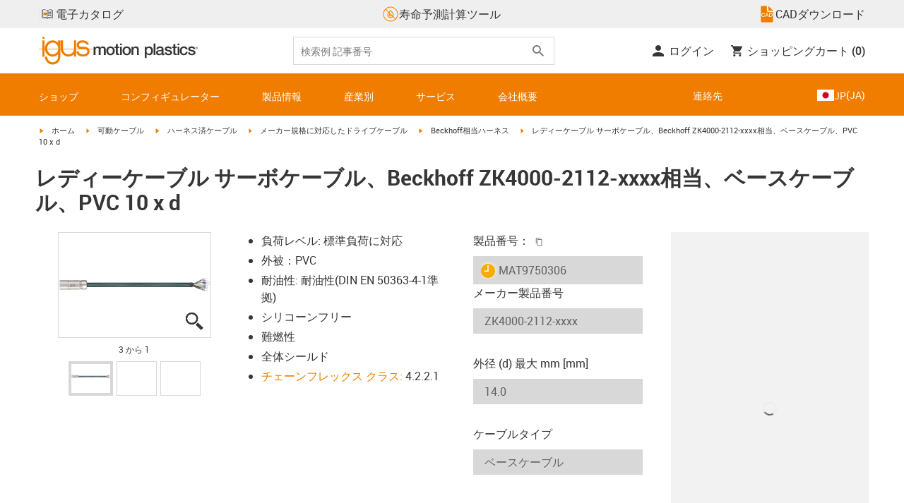

--- FILE ---
content_type: text/html; charset=utf-8
request_url: https://www.igus.co.jp/product/MAT9750306
body_size: 64269
content:
<!DOCTYPE html><html lang="ja-JP"><head><meta charSet="utf-8" data-next-head=""/><meta name="viewport" content="initial-scale=1.0, width=device-width" data-next-head=""/><style data-next-head="">
      :root {
        --theme-primary: #f07d00;
        --theme-primary-hover: #D26E00;
        --theme-primary-font: #ffffff;
        --theme-secondary: #363636;
        --theme-secondary-hover: #000000;
        --theme-secondary-font: #ffffff;
        --theme-color1: #da0e7d;
        --theme-color1-hover: #9b0a59;
        --theme-color1-font: #ffffff;
        --theme-color2: #49269e;
        --theme-color2-hover: #341d4e;
        --theme-color2-font: #ffffff;
        --theme-color3: #ffffff;
        --buttons-full-width: fit-content;
      }
    </style><title data-next-head="">レディーケーブル サーボケーブル、Beckhoff ZK4000-2112-x相当、ベースケーブル、PVC 10 x d</title><meta name="robots" content="index,follow" data-next-head=""/><meta name="description" content="レディーケーブル サーボケーブル、Beckhoff ZK4000-2112-x相当、ベースケーブル、PVC 10 x d" data-next-head=""/><link rel="alternate" hrefLang="x-default" href="https://www.igus.eu/product/MAT9750306" data-next-head=""/><link rel="alternate" hrefLang="en-EG" href="https://www.igus.com.eg/product/MAT9750306" data-next-head=""/><link rel="alternate" hrefLang="en-IN" href="https://www.igus.in/product/MAT9750306" data-next-head=""/><link rel="alternate" hrefLang="en-IL" href="https://www.igus.co.il/product/MAT9750306" data-next-head=""/><link rel="alternate" hrefLang="en-ZA" href="https://www.igus.co.za/product/MAT9750306" data-next-head=""/><link rel="alternate" hrefLang="en-AU" href="https://www.igus.com.au/product/MAT9750306" data-next-head=""/><link rel="alternate" hrefLang="id-ID" href="https://www.igus.co.id/product/MAT9750306" data-next-head=""/><link rel="alternate" hrefLang="ja-JP" href="https://www.igus.co.jp/product/MAT9750306" data-next-head=""/><link rel="alternate" hrefLang="ko-KR" href="https://www.igus.kr/product/MAT9750306" data-next-head=""/><link rel="alternate" hrefLang="en-MY" href="https://www.igus.my/product/MAT9750306" data-next-head=""/><link rel="alternate" hrefLang="en-NZ" href="https://www.igus.co.nz/product/MAT9750306" data-next-head=""/><link rel="alternate" hrefLang="en-SG" href="https://www.igus.sg/product/MAT9750306" data-next-head=""/><link rel="alternate" hrefLang="th-TH" href="https://www.igus.co.th/product/MAT9750306" data-next-head=""/><link rel="alternate" hrefLang="zh-TW" href="https://www.igus.com.tw/product/MAT9750306" data-next-head=""/><link rel="alternate" hrefLang="vi-VN" href="https://www.igus.vn/product/MAT9750306" data-next-head=""/><link rel="alternate" hrefLang="nl-BE" href="https://www.igus.be/product/MAT9750306" data-next-head=""/><link rel="alternate" hrefLang="fr-BE" href="https://www.igus.be/fr-BE/product/MAT9750306" data-next-head=""/><link rel="alternate" hrefLang="de-BE" href="https://www.igus.be/de-BE/product/MAT9750306" data-next-head=""/><link rel="alternate" hrefLang="en-BG" href="https://www.igus.bg/product/MAT9750306" data-next-head=""/><link rel="alternate" hrefLang="cs-CZ" href="https://www.igus.cz/product/MAT9750306" data-next-head=""/><link rel="alternate" hrefLang="en-HR" href="https://www.igus.hr/product/MAT9750306" data-next-head=""/><link rel="alternate" hrefLang="da-DK" href="https://www.igus.dk/product/MAT9750306" data-next-head=""/><link rel="alternate" hrefLang="de-DE" href="https://www.igus.de/product/MAT9750306" data-next-head=""/><link rel="alternate" hrefLang="es-ES" href="https://www.igus.es/product/MAT9750306" data-next-head=""/><link rel="alternate" hrefLang="en-EE" href="https://www.igus.ee/product/MAT9750306" data-next-head=""/><link rel="alternate" hrefLang="en-FI" href="https://www.igus.fi/product/MAT9750306" data-next-head=""/><link rel="alternate" hrefLang="fr-FR" href="https://www.igus.fr/product/MAT9750306" data-next-head=""/><link rel="alternate" hrefLang="en-GR" href="https://www.igus.gr/product/MAT9750306" data-next-head=""/><link rel="alternate" hrefLang="en-IE" href="https://www.igus.ie/product/MAT9750306" data-next-head=""/><link rel="alternate" hrefLang="it-IT" href="https://www.igus.it/product/MAT9750306" data-next-head=""/><link rel="alternate" hrefLang="en-LT" href="https://www.igus.lt/product/MAT9750306" data-next-head=""/><link rel="alternate" hrefLang="hu-HU" href="https://www.igus.hu/product/MAT9750306" data-next-head=""/><link rel="alternate" hrefLang="nl-NL" href="https://www.igus.nl/product/MAT9750306" data-next-head=""/><link rel="alternate" hrefLang="en-NO" href="https://www.igus.no/product/MAT9750306" data-next-head=""/><link rel="alternate" hrefLang="de-AT" href="https://www.igus.at/product/MAT9750306" data-next-head=""/><link rel="alternate" hrefLang="pl-PL" href="https://www.igus.pl/product/MAT9750306" data-next-head=""/><link rel="alternate" hrefLang="pt-PT" href="https://www.igus.pt/product/MAT9750306" data-next-head=""/><link rel="alternate" hrefLang="ro-RO" href="https://www.igus.ro/product/MAT9750306" data-next-head=""/><link rel="alternate" hrefLang="de-CH" href="https://www.igus.ch/product/MAT9750306" data-next-head=""/><link rel="alternate" hrefLang="fr-CH" href="https://www.igus.ch/fr-CH/product/MAT9750306" data-next-head=""/><link rel="alternate" hrefLang="it-CH" href="https://www.igus.ch/it-CH/product/MAT9750306" data-next-head=""/><link rel="alternate" hrefLang="en-RS" href="https://www.igus.rs/product/MAT9750306" data-next-head=""/><link rel="alternate" hrefLang="sl-SI" href="https://www.igus.si/product/MAT9750306" data-next-head=""/><link rel="alternate" hrefLang="cs-SK" href="https://www.igus.sk/product/MAT9750306" data-next-head=""/><link rel="alternate" hrefLang="sv-SE" href="https://www.igusab.se/product/MAT9750306" data-next-head=""/><link rel="alternate" hrefLang="tr-TR" href="https://www.igus.com.tr/product/MAT9750306" data-next-head=""/><link rel="alternate" hrefLang="en-GB" href="https://www.igus.co.uk/product/MAT9750306" data-next-head=""/><link rel="alternate" hrefLang="ru-UA" href="https://www.igus.com.ua/product/MAT9750306" data-next-head=""/><link rel="alternate" hrefLang="es-AR" href="https://www.igus.com.ar/product/MAT9750306" data-next-head=""/><link rel="alternate" hrefLang="pt-BR" href="https://www.igus.com.br/product/MAT9750306" data-next-head=""/><link rel="alternate" hrefLang="es-CL" href="https://www.igus.cl/product/MAT9750306" data-next-head=""/><link rel="alternate" hrefLang="es-MX" href="https://www.igus.com.mx/product/MAT9750306" data-next-head=""/><link rel="alternate" hrefLang="en-CA" href="https://www.igus.ca/product/MAT9750306" data-next-head=""/><link rel="alternate" hrefLang="fr-CA" href="https://www.igus.ca/fr-CA/product/MAT9750306" data-next-head=""/><link rel="alternate" hrefLang="en-US" href="https://www.igus.com/product/MAT9750306" data-next-head=""/><link rel="alternate" hrefLang="en" href="https://www.igus.eu/product/MAT9750306" data-next-head=""/><link rel="alternate" hrefLang="es" href="https://www.igus.eu/es/product/MAT9750306" data-next-head=""/><link rel="alternate" hrefLang="fr" href="https://www.igus.eu/fr/product/MAT9750306" data-next-head=""/><meta property="og:title" content="レディーケーブル サーボケーブル、Beckhoff ZK4000-2112-x相当、ベースケーブル、PVC 10 x d" data-next-head=""/><meta property="og:description" content="レディーケーブル サーボケーブル、Beckhoff ZK4000-2112-x相当、ベースケーブル、PVC 10 x d" data-next-head=""/><meta property="og:url" content="https://www.igus.co.jp/product/MAT9750306?artnr=MAT9750306" data-next-head=""/><meta property="og:type" content="website" data-next-head=""/><meta property="og:image" content="https://igus.widen.net/content/zpbeamzckf/webp/MAT9750306.webp?width=1200&amp;height=630&amp;quality=65" data-next-head=""/><meta property="og:image:alt" content="MAT9750306 product image" data-next-head=""/><link rel="canonical" href="https://www.igus.co.jp/product/MAT9750306" data-next-head=""/><meta name="WT.cg_n" content="readycable" data-next-head=""/><meta name="sis-tag_page-type" content="Shop" data-next-head=""/><meta name="sis-tag_page-subtype" content="Product Detail Page" data-next-head=""/><meta name="sis-tag_article-number" content="MAT9750306" data-next-head=""/><meta name="sis-tag_availability-code" content="1" data-next-head=""/><meta name="sis-tag_availability-text" content="24営業日で出荷可能" data-next-head=""/><link rel="preload" as="image" href="https://igus.widen.net/content/zpbeamzckf/webp/MAT9750306.webp?quality=65" data-next-head=""/><script id="google-tag-manager-script" data-testid="googletagmanager" data-nscript="beforeInteractive">
    (function(w,d,s,l,i){w[l]=w[l]||[];w[l].push({'gtm.start':
    new Date().getTime(),event:'gtm.js'});var f=d.getElementsByTagName(s)[0],
    j=d.createElement(s),dl=l!='dataLayer'?'&l='+l:'';j.async=true;j.src=
    'https://www.googletagmanager.com/gtm.js?id='+i+dl;f.parentNode.insertBefore(j,f);
    })(window,document,'script','dataLayer', 'GTM-WV2C3F');
  </script><script id="avs" data-nscript="beforeInteractive">/* appversion 2.488.1 */</script><link rel="preload" href="/_catalog/_next/static/css/2577aec00edf3666.css" as="style"/><link rel="stylesheet" href="/_catalog/_next/static/css/2577aec00edf3666.css" data-n-g=""/><link rel="preload" href="/_catalog/_next/static/css/0154f090b48a5922.css" as="style"/><link rel="stylesheet" href="/_catalog/_next/static/css/0154f090b48a5922.css" data-n-p=""/><link rel="preload" href="/_catalog/_next/static/css/a725eb868f8d6938.css" as="style"/><link rel="stylesheet" href="/_catalog/_next/static/css/a725eb868f8d6938.css" data-n-p=""/><noscript data-n-css=""></noscript><script defer="" nomodule="" src="/_catalog/_next/static/chunks/polyfills-42372ed130431b0a.js"></script><script src="/_catalog/_next/static/chunks/webpack-77a07d13f9935acc.js" defer=""></script><script src="/_catalog/_next/static/chunks/framework-53fae7349e085ca3.js" defer=""></script><script src="/_catalog/_next/static/chunks/main-3d0ee6a4f91ca73d.js" defer=""></script><script src="/_catalog/_next/static/chunks/pages/_app-9cd29eede9e75c95.js" defer=""></script><script src="/_catalog/_next/static/chunks/69faa530-41d941d2a9a36213.js" defer=""></script><script src="/_catalog/_next/static/chunks/40cd0648-a688fc05f950259a.js" defer=""></script><script src="/_catalog/_next/static/chunks/dcca3626-7daf1fc0c4ea2c4e.js" defer=""></script><script src="/_catalog/_next/static/chunks/370-3756ab014f273511.js" defer=""></script><script src="/_catalog/_next/static/chunks/17-7ddc90f40b9d66ca.js" defer=""></script><script src="/_catalog/_next/static/chunks/468-bafa9bfc69a8fe45.js" defer=""></script><script src="/_catalog/_next/static/chunks/783-0f2a07ca048c2e48.js" defer=""></script><script src="/_catalog/_next/static/chunks/522-ca52bfc77d415270.js" defer=""></script><script src="/_catalog/_next/static/chunks/495-f76fe56065a92409.js" defer=""></script><script src="/_catalog/_next/static/chunks/941-a63e5a20f8ea8c08.js" defer=""></script><script src="/_catalog/_next/static/chunks/526-4b580418832a7493.js" defer=""></script><script src="/_catalog/_next/static/chunks/pages/product/%5Bproduct%5D-b2c5358520def22c.js" defer=""></script><script src="/_catalog/_next/static/catalog_2.488.0/_buildManifest.js" defer=""></script><script src="/_catalog/_next/static/catalog_2.488.0/_ssgManifest.js" defer=""></script><style id="__jsx-1cb5a8b6db816471">div.jsx-1cb5a8b6db816471>ul{list-style-type:disc}div.jsx-1cb5a8b6db816471>ul>li{padding-bottom:.4rem}div.jsx-1cb5a8b6db816471>ul>li>a{color:#f07d00}div.jsx-1cb5a8b6db816471>ul>li>a:hover{color:#a45500}</style></head><body><noscript><iframe src="https://www.googletagmanager.com/ns.html?id=GTM-WV2C3F" height="0" width="0" class="hidden invisible" title="Google Tag Manager"></iframe></noscript><div id="__next"><script data-testid="piwikpro-script">(function(window, document, dataLayerName, id) {
window[dataLayerName]=window[dataLayerName]||[],window[dataLayerName].push({start:(new Date).getTime(),event:"stg.start"});var scripts=document.getElementsByTagName('script')[0],tags=document.createElement('script');
function stgCreateCookie(a,b,c){var d="";if(c){var e=new Date;e.setTime(e.getTime()+24*c*60*60*1e3),d="; expires="+e.toUTCString()}document.cookie=a+"="+b+d+"; path=/"}
var isStgDebug=(window.location.href.match("stg_debug")||document.cookie.match("stg_debug"))&&!window.location.href.match("stg_disable_debug");stgCreateCookie("stg_debug",isStgDebug?1:"",isStgDebug?14:-1);
var qP=[];dataLayerName!=="dataLayer"&&qP.push("data_layer_name="+dataLayerName),isStgDebug&&qP.push("stg_debug");var qPString=qP.length>0?("?"+qP.join("&")):"";
tags.async=!0,tags.src="//igus.containers.piwik.pro/"+id+".js"+qPString,scripts.parentNode.insertBefore(tags,scripts);
!function(a,n,i){a[n]=a[n]||{};for(var c=0;c<i.length;c++)!function(i){a[n][i]=a[n][i]||{},a[n][i].api=a[n][i].api||function(){var a=[].slice.call(arguments,0);"string"==typeof a[0]&&window[dataLayerName].push({event:n+"."+i+":"+a[0],parameters:[].slice.call(arguments,1)})}}(i[c])}(window,"ppms",["tm","cm"]);
})(window, document, 'dataLayer', '9170cb15-76ab-425c-824a-91a5bcfdc381');
</script><noscript data-testid="piwikpro-noscript"><iframe src="//igus.containers.piwik.pro/9170cb15-76ab-425c-824a-91a5bcfdc381/noscript.html" height="0" width="0" style="display:none;visibility:hidden"></iframe></noscript><section id="country-switch"></section><header><nav class="icon-links-wrapper IconLinksBar-module_bg__grey__M1dTP"><div class=" Grid-module_container__4hXNq Grid-module_container_v1__viOxK"><ul class="IconLinksBar-module_icon__links_wrapper__xvsqa"><li class="IconLinksBar-module_icon__links__pfwO3"><a href="https://igus.meclib.jp/library/all/book/list" title="電子カタログ" target="_self" class="Link-module_layout__-XLu- Link-module_linkSecondaryColor__NQkj9  "><span class=""><span class="IconLinksBar-module_icon__links__pfwO3"><span class="IconLinksBar-module_icon__links_icon_wrapper__1FyDb"><img class="IconLinksBar-module_icon__links_icon__fSMo-  " src="
          https://igus.widen.net/content/kvyuucktdj/webp/IGUS_GEN_Square_icon_catalogue_IT_XX_1.jpeg?crop=false&amp;keep=c&amp;u=ynfd0c&amp;w=24&amp;h=24" alt="電子カタログ" fetchpriority="high" loading="eager"/></span>電子カタログ</span></span></a></li><li class="IconLinksBar-module_icon__links__pfwO3"><a href="/iproSvc/appredirect.aspx?app=koplaitools" title="寿命予測計算ツール" target="_self" class="Link-module_layout__-XLu- Link-module_linkSecondaryColor__NQkj9  "><span class=""><span class="IconLinksBar-module_icon__links__pfwO3"><span class="IconLinksBar-module_icon__links_icon_wrapper__1FyDb"><img class="IconLinksBar-module_icon__links_icon__fSMo-  " src="
          https://igus.widen.net/content/xpqevet93d/webp/LCA_ICON_no-oil_orange_DE_1.jpeg?keep=c&amp;crop=yes&amp;x.app=portals&amp;w=24&amp;h=24" alt="イグス" fetchpriority="high" loading="eager"/></span>寿命予測計算ツール</span></span></a></li><li class="IconLinksBar-module_icon__links__pfwO3"><a href="https://www.igus-cad.com/Default.aspx" title="CADダウンロード" target="_self" class="Link-module_layout__-XLu- Link-module_linkSecondaryColor__NQkj9  "><span class=""><span class="IconLinksBar-module_icon__links__pfwO3"><span class="IconLinksBar-module_icon__links_icon_wrapper__1FyDb"><img class="IconLinksBar-module_icon__links_icon__fSMo-  " src="
          https://igus.widen.net/content/fsu6xdukla/webp/IGUS_GEN_Cad_icon_small_no_background_XX_2.jpeg?crop=true&amp;keep=c&amp;u=ynfd0c&amp;w=24&amp;h=24" alt="CADダウンロード" fetchpriority="high" loading="eager"/></span>CADダウンロード</span></span></a></li></ul></div></nav><div class=" Grid-module_container__4hXNq Grid-module_container_v1__viOxK header-bar-wrapper HeaderBar-module_header-bar-wrapper-v2__nISU5"><div class=" Grid-module_row__8-iOP "><div class=" Grid-module_col__neKAZ HeaderBar-module_header__main__wrapper__DuuJn"><nav class="HeaderBar-module_header__wrapper__tWjJ-"><button class="BurgerButton-module_burger__icon__D44HD" aria-label="Mobile Navigation"><span class="BurgerButton-module_burger__icon_open__Hu-Yo"></span></button><a href="/" title="Home" target="_top" class="Link-module_layout__-XLu- Link-module_linkSecondaryColor__NQkj9  HeaderBar-module_header_logo__wrapper__MPj9F"><span class=""><svg width="77" height="40" viewBox="0 0 88 46" fill="none" xmlns="http://www.w3.org/2000/svg"><path d="M81.0942 19.6806C80.5319 18.9088 79.7944 18.2815 78.9423 17.8503C76.5512 16.5922 73.0244 16.3132 68.8999 16.3132C65.8541 16.3132 64.9006 15.2145 64.9006 13.4667C64.9006 12.2997 66.0164 9.58697 71.1116 9.57843C75.3045 9.57843 77.4991 11.8926 77.3995 13.0255H81.0174C81.1597 8.38859 75.2959 5.96054 71.1059 5.96623C64.818 5.96623 61.2884 9.06606 61.2884 13.555C61.2884 15.3084 61.7324 16.7772 62.7116 17.8589C63.5086 18.7384 64.6615 19.3646 66.2213 19.6891H60.5284V17.8503V5.9947H57.0471V19.6806H39.1342C39.1342 19.5696 39.1342 19.4586 39.1342 19.3447V17.8503V5.9947H35.2715V17.8503V19.6806H34.779V5.9947H31.1811V9.9627C30.0323 8.71243 28.6375 7.71307 27.0842 7.0273C25.531 6.34154 23.8528 5.98417 22.1549 5.97762C15.608 5.97762 10.248 11.1725 9.59617 17.8332C9.55137 18.2873 9.52952 18.7433 9.5307 19.1995C9.5307 19.3533 9.5307 19.5098 9.5307 19.6635H9.03541V5.9947H5.43176V17.8503V19.6806H0.0234375V20.4235H5.43176V27.0416V32.4499H9.0468V27.0416V20.4235H9.59333C9.7903 22.8015 10.6133 25.0848 11.9787 27.0416C13.0164 28.5775 14.3886 29.8583 15.9922 30.7878C17.5959 31.7173 19.3893 32.2713 21.2378 32.4083C23.0863 32.5452 24.9418 32.2616 26.6649 31.5786C28.3881 30.8956 29.9341 29.831 31.1868 28.4649V32.3646C31.167 33.6952 30.8845 35.0089 30.3556 36.2301C28.9324 39.5292 25.8012 41.8177 22.1606 41.8177C18.5199 41.8177 15.3945 39.5235 13.9712 36.2244C13.4345 35.0048 13.1443 33.6911 13.1173 32.3589H9.52786C9.54287 33.6692 9.74414 34.9707 10.1256 36.2244C11.7567 41.5587 16.5331 45.41 22.1549 45.41C27.7767 45.41 32.5531 41.5587 34.1813 36.2244C34.563 34.9718 34.7643 33.6711 34.779 32.3617V20.4235H35.3199C35.5202 22.8025 36.3472 25.086 37.7166 27.0416C38.8515 28.6977 40.3703 30.0545 42.1433 30.9963C43.9163 31.9381 45.8909 32.4368 47.8985 32.4499C49.5904 32.4453 51.2632 32.0918 52.8123 31.4115C54.3614 30.7312 55.7536 29.7388 56.9019 28.4962V32.4499H60.5227V27.0416V20.4235H75.498C78.1168 21.0185 78.6292 22.1485 78.6292 23.7995C78.6539 24.4106 78.5405 25.0194 78.2976 25.5807C78.0546 26.142 77.6883 26.6414 77.2258 27.0416C75.9335 28.1631 73.8101 28.704 71.1059 28.704C68.7234 28.704 67.0041 28.0066 65.9111 27.0388C64.8607 26.1137 64.3853 24.9409 64.4451 23.9076H60.8244C60.7875 24.9852 60.9999 26.0567 61.4449 27.0388C62.8852 30.2268 66.6682 32.319 71.1059 32.319C74.943 32.319 79.9585 31.1804 81.6379 27.0388C82.0463 26.0056 82.2456 24.9017 82.2243 23.7909C82.254 22.6304 82.0143 21.4787 81.524 20.4264H87.6041V19.6806H81.0942ZM27.6059 27.0416C26.1032 28.2068 24.2556 28.8391 22.3541 28.8391C20.4526 28.8391 18.6051 28.2068 17.1024 27.0416C16.0748 26.2416 15.2179 25.2437 14.5824 24.1071C13.9468 22.9704 13.5454 21.7179 13.4019 20.4235H31.3149C31.1706 21.7186 30.768 22.9716 30.131 24.1084C29.4939 25.2451 28.6353 26.2426 27.6059 27.0416ZM31.3633 19.6863H13.3308C13.3308 19.5297 13.3308 19.3732 13.3308 19.2138C13.3253 18.7582 13.3491 18.3028 13.4019 17.8503C14.0282 13.1735 17.7941 9.57558 22.3484 9.57558C26.9028 9.57558 30.6659 13.1735 31.2864 17.8503C31.3447 18.3006 31.3742 18.7541 31.3746 19.2081C31.3746 19.3561 31.3718 19.5241 31.3633 19.6806V19.6863ZM53.3524 27.0416C51.8474 28.2142 49.9942 28.851 48.0864 28.851C46.1785 28.851 44.3253 28.2142 42.8204 27.0416C41.7935 26.2422 40.937 25.2453 40.3014 24.1096C39.6659 22.974 39.2642 21.7226 39.1199 20.4292H57.0329C56.8911 21.7211 56.4924 22.9716 55.8604 24.1071C55.2283 25.2427 54.3756 26.2404 53.3524 27.0416Z" fill="#EF7D00"></path><path d="M7.22973 3.60081C7.58646 3.60193 7.93549 3.49714 8.23261 3.29972C8.52973 3.10229 8.76156 2.82111 8.89872 2.4918C9.03589 2.1625 9.07222 1.79989 9.00311 1.44991C8.934 1.09994 8.76256 0.778361 8.51051 0.525914C8.25846 0.273468 7.93715 0.101519 7.58729 0.0318546C7.23743 -0.0378101 6.87476 -0.00205535 6.54524 0.134589C6.21572 0.271233 5.93417 0.502616 5.73627 0.799421C5.53838 1.09623 5.43303 1.4451 5.4336 1.80183C5.43435 2.27822 5.62373 2.73493 5.96033 3.07206C6.29692 3.40919 6.75333 3.5993 7.22973 3.60081Z" fill="#EF7D00"></path></svg><svg class=" HeaderBar-module_motion_platics_logo__wrapper__mW71B" width="148" height="22" viewBox="0 0 148 22" fill="none" xmlns="http://www.w3.org/2000/svg"><path d="M0.570312 5.14742H3.03537V6.79269H3.10368C3.90355 5.62847 4.84004 4.82861 6.7358 4.82861C8.17613 4.82861 9.52252 5.4463 10.0491 6.79269C10.9401 5.58293 12.0132 4.82861 13.7496 4.82861C16.2402 4.82861 17.7005 5.94728 17.7005 8.81369V16.9689H15.0959V10.0491C15.0959 8.15331 14.9821 6.87239 12.9497 6.87239C11.1906 6.87239 10.4362 8.01098 10.4362 10.0263V16.9461H7.8317V9.37445C7.8317 7.72918 7.33072 6.88377 5.75377 6.88377C4.40738 6.88377 3.17201 8.00529 3.17201 9.94659V16.9575H0.570312V5.14742Z" fill="#363636"></path><path d="M18.5234 11.0425C18.5234 7.45593 20.7152 4.82863 24.484 4.82863C28.2527 4.82863 30.4474 7.45593 30.4474 11.0425C30.4474 14.6746 28.2527 17.2763 24.484 17.2763C20.7152 17.2763 18.5234 14.6746 18.5234 11.0425ZM27.8428 11.0425C27.8428 9.01012 26.8153 6.88379 24.484 6.88379C22.1527 6.88379 21.128 9.01012 21.128 11.0425C21.128 13.0749 22.1556 15.2211 24.484 15.2211C26.8124 15.2211 27.8457 13.0977 27.8457 11.0425H27.8428Z" fill="#363636"></path><path d="M30.0586 5.14744H32.0227V1.60641H34.6272V5.14744H36.9784V7.08875H34.6272V13.3937C34.6272 14.4697 34.7183 15.0162 35.8825 15.0162C36.2502 15.0313 36.6183 15.0007 36.9784 14.9251V16.9347C36.419 17.0142 35.8553 17.0598 35.2904 17.0714C32.5464 17.0714 32.091 16.021 32.0227 14.0569V7.08875H30.0586V5.14744Z" fill="#363636"></path><path d="M38.0039 0.65567H40.6084V3.12357H38.0039V0.65567ZM38.0039 5.15596H40.6084V16.966H38.0039V5.15596Z" fill="#363636"></path><path d="M41.5234 11.0425C41.5234 7.45592 43.7152 4.82861 47.484 4.82861C51.2527 4.82861 53.4616 7.45592 53.4616 11.0425C53.4616 14.6746 51.267 17.2763 47.484 17.2763C43.701 17.2763 41.5234 14.6746 41.5234 11.0425ZM50.8428 11.0425C50.8428 9.0101 49.8153 6.88377 47.484 6.88377C45.1527 6.88377 44.128 9.0101 44.128 11.0425C44.128 13.0749 45.1556 15.2211 47.484 15.2211C49.8124 15.2211 50.8428 13.0977 50.8428 11.0425Z" fill="#363636"></path><path d="M54.2422 5.14742H56.7101V6.88377L56.7556 6.92932C57.133 6.28953 57.6707 5.75924 58.3156 5.39082C58.9606 5.02241 59.6905 4.82863 60.4333 4.82861C63.0151 4.82861 64.6148 6.175 64.6148 8.84785V16.9575H62.0017V9.53386C61.9334 7.68364 61.2474 6.88377 59.6932 6.88377C57.9569 6.88377 56.8467 8.25578 56.8467 9.98929V16.9575H54.2422V5.14742Z" fill="#363636"></path><path d="M72.9197 5.14743H75.382V6.74716H75.4247C76.1562 5.37515 77.551 4.82863 79.0824 4.82863C82.8028 4.82863 84.6103 7.63811 84.6103 11.1108C84.6103 14.3074 82.9878 17.2763 79.5151 17.2763C78.0064 17.2763 76.364 16.7298 75.5641 15.4261H75.5186V21.3212H72.9141L72.9197 5.14743ZM78.7437 6.88379C76.5519 6.88379 75.4303 8.52906 75.4303 11.0653C75.4303 13.4392 76.643 15.2211 78.7437 15.2211C81.1205 15.2211 82.0114 13.1204 82.0114 11.0653C82.0114 8.93895 80.8899 6.88379 78.7437 6.88379Z" fill="#363636"></path><path d="M85.5039 0.655678H88.1084V16.966H85.5039V0.655678Z" fill="#363636"></path><path d="M99.4617 14.3188C99.4617 14.9593 99.5983 15.2098 100.079 15.2098C100.293 15.219 100.506 15.2066 100.717 15.1728V16.9774C100.183 17.1417 99.63 17.2374 99.0717 17.2621C97.9986 17.2621 97.267 16.8977 97.0621 15.8388C96.0345 16.8436 94.3665 17.2621 92.9717 17.2621C90.8027 17.2621 88.9297 16.1235 88.9297 13.815C88.9297 10.9144 91.1898 10.3992 93.3617 10.1373L94.7991 9.9523C96.3989 9.74735 97.0165 9.49686 97.0165 8.46928C97.0165 7.09727 95.5933 6.86956 94.5714 6.86956C93.1083 6.86956 92.0807 7.46447 91.9669 8.74254H89.3623C89.5474 5.70534 92.1035 4.81439 94.7308 4.81439C97.0393 4.81439 99.4588 5.75089 99.4588 8.23018L99.4617 14.3188ZM96.86 11.0311C96.3334 11.3499 95.9463 11.441 94.8475 11.5776L93.7972 11.7143C92.6102 11.8765 91.5371 12.332 91.5371 13.5873C91.5371 14.7771 92.6557 15.2098 93.7744 15.2098C95.1436 15.2098 96.86 14.6177 96.86 12.9724V11.0311Z" fill="#363636"></path><path d="M103.777 13.1802C103.94 14.7116 105.058 15.2354 106.45 15.2354C107.455 15.2354 109.146 15.0304 109.078 13.6812C109.009 12.332 107.114 12.1526 105.218 11.7171C103.322 11.2816 101.426 10.6184 101.426 8.21024C101.426 5.62848 104.213 4.82861 106.359 4.82861C108.782 4.82861 110.996 5.81065 111.295 8.46073H108.577C108.323 7.20258 107.344 6.88377 106.177 6.88377C105.423 6.88377 104.031 7.06595 104.031 8.09638C104.031 9.37445 105.949 9.5794 107.868 9.98929C109.786 10.3992 111.682 11.1108 111.682 13.4392C111.682 16.2487 108.85 17.2763 106.405 17.2763C103.413 17.2763 101.244 15.9527 101.176 13.166L103.777 13.1802Z" fill="#363636"></path><path d="M111.568 5.14744H113.527V1.60641H116.131V5.14744H118.482V7.08875H116.131V13.3937C116.131 14.4697 116.222 15.0162 117.386 15.0162C117.754 15.0312 118.122 15.0006 118.482 14.9251V16.9347C117.922 17.0143 117.357 17.0599 116.791 17.0714C114.05 17.0714 113.595 16.021 113.527 14.0569V7.08875H111.562L111.568 5.14744Z" fill="#363636"></path><path d="M119.504 0.65567H122.108V3.12357H119.504V0.65567ZM119.504 5.15596H122.108V16.966H119.504V5.15596Z" fill="#363636"></path><path d="M131.094 9.10119C130.889 7.63809 129.862 6.88377 128.401 6.88377C127.052 6.88377 125.156 7.61532 125.156 11.1791C125.156 13.1432 126.01 15.2211 128.288 15.2211C129.816 15.2211 130.849 14.2391 131.094 12.5255H133.699C133.22 15.6083 131.325 17.2763 128.29 17.2763C124.59 17.2763 122.555 14.6518 122.555 11.1791C122.555 7.61532 124.499 4.82861 128.381 4.82861C131.123 4.82861 133.451 6.19777 133.702 9.09834L131.094 9.10119Z" fill="#363636"></path><path d="M136.864 13.1802C137.024 14.7116 138.145 15.2354 139.537 15.2354C140.542 15.2354 142.233 15.0304 142.165 13.6812C142.096 12.332 140.201 12.1526 138.305 11.7171C136.409 11.2816 134.519 10.6184 134.519 8.21024C134.519 5.62848 137.306 4.82861 139.452 4.82861C141.874 4.82861 144.089 5.81065 144.388 8.46073H141.669C141.416 7.20258 140.434 6.88377 139.27 6.88377C138.515 6.88377 137.123 7.06595 137.123 8.09638C137.123 9.37445 139.042 9.5794 140.961 9.98929C142.879 10.3992 144.775 11.1108 144.775 13.4392C144.775 16.2487 141.943 17.2763 139.497 17.2763C136.506 17.2763 134.337 15.9527 134.266 13.166L136.864 13.1802Z" fill="#363636"></path><path d="M146.355 8.45505C146.137 8.46028 145.921 8.42081 145.719 8.33907C145.517 8.25733 145.334 8.13506 145.181 7.97981C145.028 7.82457 144.909 7.63963 144.83 7.43644C144.751 7.23324 144.715 7.01609 144.724 6.7984C144.73 6.47858 144.83 6.1677 145.013 5.90468C145.195 5.64167 145.45 5.43822 145.747 5.31982C146.044 5.20142 146.37 5.17333 146.683 5.23908C146.996 5.30482 147.283 5.46148 147.507 5.68942C147.732 5.91736 147.884 6.20645 147.945 6.52048C148.005 6.83451 147.972 7.15952 147.849 7.45479C147.726 7.75006 147.519 8.00248 147.253 8.18041C146.987 8.35834 146.675 8.45387 146.355 8.45505ZM146.355 5.43208C146.18 5.43247 146.007 5.46878 145.846 5.53878C145.685 5.60877 145.541 5.71095 145.421 5.83901C145.302 5.96706 145.21 6.11827 145.151 6.28329C145.092 6.44831 145.068 6.62362 145.08 6.7984C145.08 7.55272 145.566 8.16756 146.355 8.16756C146.699 8.14035 147.02 7.98445 147.254 7.73095C147.489 7.47745 147.619 7.14498 147.619 6.79982C147.619 6.45467 147.489 6.12219 147.254 5.86869C147.02 5.61519 146.699 5.45929 146.355 5.43208ZM146.028 7.74628H145.726V5.91314H146.42C146.864 5.91314 147.089 6.0697 147.089 6.43974C147.093 6.50463 147.084 6.56963 147.061 6.63067C147.039 6.69171 147.004 6.74749 146.959 6.79451C146.915 6.84154 146.86 6.87879 146.801 6.90395C146.741 6.92911 146.676 6.94162 146.611 6.94072L147.124 7.74628H146.785L146.309 6.9635H146.025L146.028 7.74628ZM146.363 6.70731C146.588 6.70731 146.788 6.68454 146.788 6.42266C146.788 6.16079 146.568 6.17502 146.389 6.17502H146.028V6.71016L146.363 6.70731Z" fill="#363636"></path></svg></span></a><div class="HeaderBar-module_header__input__wrapper__wM7zs "><div class="SearchBar-module_search__input__wrapper__jVTcu"><div class="SearchBar-module_search__input__control__M-U-L"><input role="searchbox" aria-label="Search" name="searchTerm" type="text" placeholder="検索例 記事番号" class="SearchBar-module_search__input__element__6eyxo" value=""/><div class="SearchBar-module_action__wrapper__kJJ84"><button aria-label="Search" class="SearchBar-module_input__search__XhcRv"><svg class="" width="24" height="24" viewBox="0 0 24 24" fill="none" xmlns="http://www.w3.org/2000/svg"><g clip-path="url(#clip0_12303_447)"><path d="M15.4351 14.0629H14.7124L14.4563 13.8159C15.3528 12.773 15.8925 11.4191 15.8925 9.94625C15.8925 6.66209 13.2304 4 9.94625 4C6.66209 4 4 6.66209 4 9.94625C4 13.2304 6.66209 15.8925 9.94625 15.8925C11.4191 15.8925 12.773 15.3528 13.8159 14.4563L14.0629 14.7124V15.4351L18.6369 20L20 18.6369L15.4351 14.0629ZM9.94625 14.0629C7.66838 14.0629 5.82962 12.2241 5.82962 9.94625C5.82962 7.66838 7.66838 5.82962 9.94625 5.82962C12.2241 5.82962 14.0629 7.66838 14.0629 9.94625C14.0629 12.2241 12.2241 14.0629 9.94625 14.0629Z" fill="#787878"></path></g><defs><clipPath id="clip0_12303_447"><rect width="24" height="24"></rect></clipPath></defs></svg></button></div></div></div></div><div class="HeaderBar-module_header__right__P7VFu"><div class="HeaderBar-module_header__icons__wrapper__hIT2U"><button aria-label="Search" class="HeaderBar-module_header__search__icon__NFZ24"><svg class="" width="24" height="24" viewBox="0 0 24 24" fill="none" xmlns="http://www.w3.org/2000/svg"><g clip-path="url(#clip0_12178_375)"><path d="M15.4351 14.0629H14.7124L14.4563 13.8159C15.3528 12.773 15.8925 11.4191 15.8925 9.94625C15.8925 6.66209 13.2304 4 9.94625 4C6.66209 4 4 6.66209 4 9.94625C4 13.2304 6.66209 15.8925 9.94625 15.8925C11.4191 15.8925 12.773 15.3528 13.8159 14.4563L14.0629 14.7124V15.4351L18.6369 20L20 18.6369L15.4351 14.0629ZM9.94625 14.0629C7.66838 14.0629 5.82962 12.2241 5.82962 9.94625C5.82962 7.66838 7.66838 5.82962 9.94625 5.82962C12.2241 5.82962 14.0629 7.66838 14.0629 9.94625C14.0629 12.2241 12.2241 14.0629 9.94625 14.0629Z" fill="#363636"></path></g><defs><clipPath id="clip0_12178_375"><rect width="24" height="24" fill="white"></rect></clipPath></defs></svg></button><a href="/myigus" title="myigus" target="_self" class="Link-module_layout__-XLu- Link-module_linkSecondaryColor__NQkj9  "><span class=""><span class="HeaderBar-module_header__link__qUnRX"><svg width="24" height="24" viewBox="0 0 24 24" fill="none" xmlns="http://www.w3.org/2000/svg"><g clip-path="url(#clip0_12178_378)"><path d="M12 12C14.21 12 16 10.21 16 8C16 5.79 14.21 4 12 4C9.79 4 8 5.79 8 8C8 10.21 9.79 12 12 12ZM12 14C9.33 14 4 15.34 4 18V20H20V18C20 15.34 14.67 14 12 14Z" fill="#363636"></path></g><defs><clipPath id="clip0_12178_378"><rect width="24" height="24" fill="white"></rect></clipPath></defs></svg><span class="HeaderBar-module_header__link__text__b0zeg">ログイン</span></span></span></a><a href="/cart" title="Shoping Cart" target="_self" class="Link-module_layout__-XLu- Link-module_linkSecondaryColor__NQkj9  "><span class=""><span class="HeaderBar-module_header__link__qUnRX"><svg width="24" height="24" viewBox="0 0 24 24" fill="none" xmlns="http://www.w3.org/2000/svg"><g clip-path="url(#clip0_12178_382)"><path d="M8.8 16.8C7.92 16.8 7.208 17.52 7.208 18.4C7.208 19.28 7.92 20 8.8 20C9.68 20 10.4 19.28 10.4 18.4C10.4 17.52 9.68 16.8 8.8 16.8ZM4 4V5.6H5.6L8.48 11.672L7.4 13.632C7.272 13.856 7.2 14.12 7.2 14.4C7.2 15.28 7.92 16 8.8 16H18.4V14.4H9.136C9.024 14.4 8.936 14.312 8.936 14.2L8.96 14.104L9.68 12.8H15.64C16.24 12.8 16.768 12.472 17.04 11.976L19.904 6.784C19.968 6.672 20 6.536 20 6.4C20 5.96 19.64 5.6 19.2 5.6H7.368L6.616 4H4ZM16.8 16.8C15.92 16.8 15.208 17.52 15.208 18.4C15.208 19.28 15.92 20 16.8 20C17.68 20 18.4 19.28 18.4 18.4C18.4 17.52 17.68 16.8 16.8 16.8Z" fill="#363636"></path></g><defs><clipPath id="clip0_12178_382"><rect width="24" height="24" fill="white"></rect></clipPath></defs></svg><span class="HeaderBar-module_header__link__text__b0zeg">ショッピングカート</span><span class="HeaderBar-module_header__cart__VjoAl" translate="no">(0)</span></span></span></a></div><button class="HeaderBar-module_country_switcher_button__6G-7B" title="DE-DE(JP)"><div><img alt="de-de flag" width="24" height="16"/></div>DE-DE (JP)</button></div></nav></div></div></div><div class="main-navigation-wrapper NavigationBar-module_nav_bar__wrapper__UWWR2"><div class=" Grid-module_container__4hXNq Grid-module_container_v1__viOxK NavigationBar-module_mobile__navheader__jf1Ly"><div class=" Grid-module_row__8-iOP "><div class=" Grid-module_col__neKAZ"><nav class="NavigationBar-module_header__wrapper__igViu"><button class="BurgerButton-module_burger__icon__D44HD" aria-label="Mobile Navigation"><span class="BurgerButton-module_burger__icon_open__Hu-Yo"></span></button><a href="/" title="Home" target="_top" class="Link-module_layout__-XLu- Link-module_linkSecondaryColor__NQkj9  NavigationBar-module_header_logo__wrapper__y3VJm"><span class=""><svg width="77" height="40" viewBox="0 0 88 46" fill="none" xmlns="http://www.w3.org/2000/svg"><path d="M81.0942 19.6806C80.5319 18.9088 79.7944 18.2815 78.9423 17.8503C76.5512 16.5922 73.0244 16.3132 68.8999 16.3132C65.8541 16.3132 64.9006 15.2145 64.9006 13.4667C64.9006 12.2997 66.0164 9.58697 71.1116 9.57843C75.3045 9.57843 77.4991 11.8926 77.3995 13.0255H81.0174C81.1597 8.38859 75.2959 5.96054 71.1059 5.96623C64.818 5.96623 61.2884 9.06606 61.2884 13.555C61.2884 15.3084 61.7324 16.7772 62.7116 17.8589C63.5086 18.7384 64.6615 19.3646 66.2213 19.6891H60.5284V17.8503V5.9947H57.0471V19.6806H39.1342C39.1342 19.5696 39.1342 19.4586 39.1342 19.3447V17.8503V5.9947H35.2715V17.8503V19.6806H34.779V5.9947H31.1811V9.9627C30.0323 8.71243 28.6375 7.71307 27.0842 7.0273C25.531 6.34154 23.8528 5.98417 22.1549 5.97762C15.608 5.97762 10.248 11.1725 9.59617 17.8332C9.55137 18.2873 9.52952 18.7433 9.5307 19.1995C9.5307 19.3533 9.5307 19.5098 9.5307 19.6635H9.03541V5.9947H5.43176V17.8503V19.6806H0.0234375V20.4235H5.43176V27.0416V32.4499H9.0468V27.0416V20.4235H9.59333C9.7903 22.8015 10.6133 25.0848 11.9787 27.0416C13.0164 28.5775 14.3886 29.8583 15.9922 30.7878C17.5959 31.7173 19.3893 32.2713 21.2378 32.4083C23.0863 32.5452 24.9418 32.2616 26.6649 31.5786C28.3881 30.8956 29.9341 29.831 31.1868 28.4649V32.3646C31.167 33.6952 30.8845 35.0089 30.3556 36.2301C28.9324 39.5292 25.8012 41.8177 22.1606 41.8177C18.5199 41.8177 15.3945 39.5235 13.9712 36.2244C13.4345 35.0048 13.1443 33.6911 13.1173 32.3589H9.52786C9.54287 33.6692 9.74414 34.9707 10.1256 36.2244C11.7567 41.5587 16.5331 45.41 22.1549 45.41C27.7767 45.41 32.5531 41.5587 34.1813 36.2244C34.563 34.9718 34.7643 33.6711 34.779 32.3617V20.4235H35.3199C35.5202 22.8025 36.3472 25.086 37.7166 27.0416C38.8515 28.6977 40.3703 30.0545 42.1433 30.9963C43.9163 31.9381 45.8909 32.4368 47.8985 32.4499C49.5904 32.4453 51.2632 32.0918 52.8123 31.4115C54.3614 30.7312 55.7536 29.7388 56.9019 28.4962V32.4499H60.5227V27.0416V20.4235H75.498C78.1168 21.0185 78.6292 22.1485 78.6292 23.7995C78.6539 24.4106 78.5405 25.0194 78.2976 25.5807C78.0546 26.142 77.6883 26.6414 77.2258 27.0416C75.9335 28.1631 73.8101 28.704 71.1059 28.704C68.7234 28.704 67.0041 28.0066 65.9111 27.0388C64.8607 26.1137 64.3853 24.9409 64.4451 23.9076H60.8244C60.7875 24.9852 60.9999 26.0567 61.4449 27.0388C62.8852 30.2268 66.6682 32.319 71.1059 32.319C74.943 32.319 79.9585 31.1804 81.6379 27.0388C82.0463 26.0056 82.2456 24.9017 82.2243 23.7909C82.254 22.6304 82.0143 21.4787 81.524 20.4264H87.6041V19.6806H81.0942ZM27.6059 27.0416C26.1032 28.2068 24.2556 28.8391 22.3541 28.8391C20.4526 28.8391 18.6051 28.2068 17.1024 27.0416C16.0748 26.2416 15.2179 25.2437 14.5824 24.1071C13.9468 22.9704 13.5454 21.7179 13.4019 20.4235H31.3149C31.1706 21.7186 30.768 22.9716 30.131 24.1084C29.4939 25.2451 28.6353 26.2426 27.6059 27.0416ZM31.3633 19.6863H13.3308C13.3308 19.5297 13.3308 19.3732 13.3308 19.2138C13.3253 18.7582 13.3491 18.3028 13.4019 17.8503C14.0282 13.1735 17.7941 9.57558 22.3484 9.57558C26.9028 9.57558 30.6659 13.1735 31.2864 17.8503C31.3447 18.3006 31.3742 18.7541 31.3746 19.2081C31.3746 19.3561 31.3718 19.5241 31.3633 19.6806V19.6863ZM53.3524 27.0416C51.8474 28.2142 49.9942 28.851 48.0864 28.851C46.1785 28.851 44.3253 28.2142 42.8204 27.0416C41.7935 26.2422 40.937 25.2453 40.3014 24.1096C39.6659 22.974 39.2642 21.7226 39.1199 20.4292H57.0329C56.8911 21.7211 56.4924 22.9716 55.8604 24.1071C55.2283 25.2427 54.3756 26.2404 53.3524 27.0416Z" fill="#EF7D00"></path><path d="M7.22973 3.60081C7.58646 3.60193 7.93549 3.49714 8.23261 3.29972C8.52973 3.10229 8.76156 2.82111 8.89872 2.4918C9.03589 2.1625 9.07222 1.79989 9.00311 1.44991C8.934 1.09994 8.76256 0.778361 8.51051 0.525914C8.25846 0.273468 7.93715 0.101519 7.58729 0.0318546C7.23743 -0.0378101 6.87476 -0.00205535 6.54524 0.134589C6.21572 0.271233 5.93417 0.502616 5.73627 0.799421C5.53838 1.09623 5.43303 1.4451 5.4336 1.80183C5.43435 2.27822 5.62373 2.73493 5.96033 3.07206C6.29692 3.40919 6.75333 3.5993 7.22973 3.60081Z" fill="#EF7D00"></path></svg><svg class=" NavigationBar-module_nav__item_logo__EoA8W" width="148" height="22" viewBox="0 0 148 22" fill="none" xmlns="http://www.w3.org/2000/svg"><path d="M0.570312 5.14742H3.03537V6.79269H3.10368C3.90355 5.62847 4.84004 4.82861 6.7358 4.82861C8.17613 4.82861 9.52252 5.4463 10.0491 6.79269C10.9401 5.58293 12.0132 4.82861 13.7496 4.82861C16.2402 4.82861 17.7005 5.94728 17.7005 8.81369V16.9689H15.0959V10.0491C15.0959 8.15331 14.9821 6.87239 12.9497 6.87239C11.1906 6.87239 10.4362 8.01098 10.4362 10.0263V16.9461H7.8317V9.37445C7.8317 7.72918 7.33072 6.88377 5.75377 6.88377C4.40738 6.88377 3.17201 8.00529 3.17201 9.94659V16.9575H0.570312V5.14742Z" fill="#363636"></path><path d="M18.5234 11.0425C18.5234 7.45593 20.7152 4.82863 24.484 4.82863C28.2527 4.82863 30.4474 7.45593 30.4474 11.0425C30.4474 14.6746 28.2527 17.2763 24.484 17.2763C20.7152 17.2763 18.5234 14.6746 18.5234 11.0425ZM27.8428 11.0425C27.8428 9.01012 26.8153 6.88379 24.484 6.88379C22.1527 6.88379 21.128 9.01012 21.128 11.0425C21.128 13.0749 22.1556 15.2211 24.484 15.2211C26.8124 15.2211 27.8457 13.0977 27.8457 11.0425H27.8428Z" fill="#363636"></path><path d="M30.0586 5.14744H32.0227V1.60641H34.6272V5.14744H36.9784V7.08875H34.6272V13.3937C34.6272 14.4697 34.7183 15.0162 35.8825 15.0162C36.2502 15.0313 36.6183 15.0007 36.9784 14.9251V16.9347C36.419 17.0142 35.8553 17.0598 35.2904 17.0714C32.5464 17.0714 32.091 16.021 32.0227 14.0569V7.08875H30.0586V5.14744Z" fill="#363636"></path><path d="M38.0039 0.65567H40.6084V3.12357H38.0039V0.65567ZM38.0039 5.15596H40.6084V16.966H38.0039V5.15596Z" fill="#363636"></path><path d="M41.5234 11.0425C41.5234 7.45592 43.7152 4.82861 47.484 4.82861C51.2527 4.82861 53.4616 7.45592 53.4616 11.0425C53.4616 14.6746 51.267 17.2763 47.484 17.2763C43.701 17.2763 41.5234 14.6746 41.5234 11.0425ZM50.8428 11.0425C50.8428 9.0101 49.8153 6.88377 47.484 6.88377C45.1527 6.88377 44.128 9.0101 44.128 11.0425C44.128 13.0749 45.1556 15.2211 47.484 15.2211C49.8124 15.2211 50.8428 13.0977 50.8428 11.0425Z" fill="#363636"></path><path d="M54.2422 5.14742H56.7101V6.88377L56.7556 6.92932C57.133 6.28953 57.6707 5.75924 58.3156 5.39082C58.9606 5.02241 59.6905 4.82863 60.4333 4.82861C63.0151 4.82861 64.6148 6.175 64.6148 8.84785V16.9575H62.0017V9.53386C61.9334 7.68364 61.2474 6.88377 59.6932 6.88377C57.9569 6.88377 56.8467 8.25578 56.8467 9.98929V16.9575H54.2422V5.14742Z" fill="#363636"></path><path d="M72.9197 5.14743H75.382V6.74716H75.4247C76.1562 5.37515 77.551 4.82863 79.0824 4.82863C82.8028 4.82863 84.6103 7.63811 84.6103 11.1108C84.6103 14.3074 82.9878 17.2763 79.5151 17.2763C78.0064 17.2763 76.364 16.7298 75.5641 15.4261H75.5186V21.3212H72.9141L72.9197 5.14743ZM78.7437 6.88379C76.5519 6.88379 75.4303 8.52906 75.4303 11.0653C75.4303 13.4392 76.643 15.2211 78.7437 15.2211C81.1205 15.2211 82.0114 13.1204 82.0114 11.0653C82.0114 8.93895 80.8899 6.88379 78.7437 6.88379Z" fill="#363636"></path><path d="M85.5039 0.655678H88.1084V16.966H85.5039V0.655678Z" fill="#363636"></path><path d="M99.4617 14.3188C99.4617 14.9593 99.5983 15.2098 100.079 15.2098C100.293 15.219 100.506 15.2066 100.717 15.1728V16.9774C100.183 17.1417 99.63 17.2374 99.0717 17.2621C97.9986 17.2621 97.267 16.8977 97.0621 15.8388C96.0345 16.8436 94.3665 17.2621 92.9717 17.2621C90.8027 17.2621 88.9297 16.1235 88.9297 13.815C88.9297 10.9144 91.1898 10.3992 93.3617 10.1373L94.7991 9.9523C96.3989 9.74735 97.0165 9.49686 97.0165 8.46928C97.0165 7.09727 95.5933 6.86956 94.5714 6.86956C93.1083 6.86956 92.0807 7.46447 91.9669 8.74254H89.3623C89.5474 5.70534 92.1035 4.81439 94.7308 4.81439C97.0393 4.81439 99.4588 5.75089 99.4588 8.23018L99.4617 14.3188ZM96.86 11.0311C96.3334 11.3499 95.9463 11.441 94.8475 11.5776L93.7972 11.7143C92.6102 11.8765 91.5371 12.332 91.5371 13.5873C91.5371 14.7771 92.6557 15.2098 93.7744 15.2098C95.1436 15.2098 96.86 14.6177 96.86 12.9724V11.0311Z" fill="#363636"></path><path d="M103.777 13.1802C103.94 14.7116 105.058 15.2354 106.45 15.2354C107.455 15.2354 109.146 15.0304 109.078 13.6812C109.009 12.332 107.114 12.1526 105.218 11.7171C103.322 11.2816 101.426 10.6184 101.426 8.21024C101.426 5.62848 104.213 4.82861 106.359 4.82861C108.782 4.82861 110.996 5.81065 111.295 8.46073H108.577C108.323 7.20258 107.344 6.88377 106.177 6.88377C105.423 6.88377 104.031 7.06595 104.031 8.09638C104.031 9.37445 105.949 9.5794 107.868 9.98929C109.786 10.3992 111.682 11.1108 111.682 13.4392C111.682 16.2487 108.85 17.2763 106.405 17.2763C103.413 17.2763 101.244 15.9527 101.176 13.166L103.777 13.1802Z" fill="#363636"></path><path d="M111.568 5.14744H113.527V1.60641H116.131V5.14744H118.482V7.08875H116.131V13.3937C116.131 14.4697 116.222 15.0162 117.386 15.0162C117.754 15.0312 118.122 15.0006 118.482 14.9251V16.9347C117.922 17.0143 117.357 17.0599 116.791 17.0714C114.05 17.0714 113.595 16.021 113.527 14.0569V7.08875H111.562L111.568 5.14744Z" fill="#363636"></path><path d="M119.504 0.65567H122.108V3.12357H119.504V0.65567ZM119.504 5.15596H122.108V16.966H119.504V5.15596Z" fill="#363636"></path><path d="M131.094 9.10119C130.889 7.63809 129.862 6.88377 128.401 6.88377C127.052 6.88377 125.156 7.61532 125.156 11.1791C125.156 13.1432 126.01 15.2211 128.288 15.2211C129.816 15.2211 130.849 14.2391 131.094 12.5255H133.699C133.22 15.6083 131.325 17.2763 128.29 17.2763C124.59 17.2763 122.555 14.6518 122.555 11.1791C122.555 7.61532 124.499 4.82861 128.381 4.82861C131.123 4.82861 133.451 6.19777 133.702 9.09834L131.094 9.10119Z" fill="#363636"></path><path d="M136.864 13.1802C137.024 14.7116 138.145 15.2354 139.537 15.2354C140.542 15.2354 142.233 15.0304 142.165 13.6812C142.096 12.332 140.201 12.1526 138.305 11.7171C136.409 11.2816 134.519 10.6184 134.519 8.21024C134.519 5.62848 137.306 4.82861 139.452 4.82861C141.874 4.82861 144.089 5.81065 144.388 8.46073H141.669C141.416 7.20258 140.434 6.88377 139.27 6.88377C138.515 6.88377 137.123 7.06595 137.123 8.09638C137.123 9.37445 139.042 9.5794 140.961 9.98929C142.879 10.3992 144.775 11.1108 144.775 13.4392C144.775 16.2487 141.943 17.2763 139.497 17.2763C136.506 17.2763 134.337 15.9527 134.266 13.166L136.864 13.1802Z" fill="#363636"></path><path d="M146.355 8.45505C146.137 8.46028 145.921 8.42081 145.719 8.33907C145.517 8.25733 145.334 8.13506 145.181 7.97981C145.028 7.82457 144.909 7.63963 144.83 7.43644C144.751 7.23324 144.715 7.01609 144.724 6.7984C144.73 6.47858 144.83 6.1677 145.013 5.90468C145.195 5.64167 145.45 5.43822 145.747 5.31982C146.044 5.20142 146.37 5.17333 146.683 5.23908C146.996 5.30482 147.283 5.46148 147.507 5.68942C147.732 5.91736 147.884 6.20645 147.945 6.52048C148.005 6.83451 147.972 7.15952 147.849 7.45479C147.726 7.75006 147.519 8.00248 147.253 8.18041C146.987 8.35834 146.675 8.45387 146.355 8.45505ZM146.355 5.43208C146.18 5.43247 146.007 5.46878 145.846 5.53878C145.685 5.60877 145.541 5.71095 145.421 5.83901C145.302 5.96706 145.21 6.11827 145.151 6.28329C145.092 6.44831 145.068 6.62362 145.08 6.7984C145.08 7.55272 145.566 8.16756 146.355 8.16756C146.699 8.14035 147.02 7.98445 147.254 7.73095C147.489 7.47745 147.619 7.14498 147.619 6.79982C147.619 6.45467 147.489 6.12219 147.254 5.86869C147.02 5.61519 146.699 5.45929 146.355 5.43208ZM146.028 7.74628H145.726V5.91314H146.42C146.864 5.91314 147.089 6.0697 147.089 6.43974C147.093 6.50463 147.084 6.56963 147.061 6.63067C147.039 6.69171 147.004 6.74749 146.959 6.79451C146.915 6.84154 146.86 6.87879 146.801 6.90395C146.741 6.92911 146.676 6.94162 146.611 6.94072L147.124 7.74628H146.785L146.309 6.9635H146.025L146.028 7.74628ZM146.363 6.70731C146.588 6.70731 146.788 6.68454 146.788 6.42266C146.788 6.16079 146.568 6.17502 146.389 6.17502H146.028V6.71016L146.363 6.70731Z" fill="#363636"></path></svg></span></a></nav></div></div></div><div class=""><div class=" Grid-module_container__4hXNq Grid-module_container_v1__viOxK"><div class=" Grid-module_row__8-iOP NavigationBar-module_nav_bar_content__wrapper__wtUMT"><div class=" Grid-module_col__neKAZ  Grid-module_colxs12__ad2mH NavigationBar-module_nav_group__wrapper__yZJl5"><div class="NavigationElement-module_off_canvas_container__xQKdT"><nav class="NavigationElement-module_off_canvas_menu__Ipdtb" id="main-nav" aria-label="Main"><ul class="NavigationElement-module_level0__SjTLS "><li><span class="NavigationElement-module_link__noIcon__ueID6 NavigationElement-module_no_link__YyEmF">ショップ</span></li><li><span class="NavigationElement-module_link__noIcon__ueID6 NavigationElement-module_no_link__YyEmF">コンフィギュレーター</span></li><li><span class="NavigationElement-module_link__noIcon__ueID6 NavigationElement-module_no_link__YyEmF">製品情報</span></li><li><span class="NavigationElement-module_link__noIcon__ueID6 NavigationElement-module_no_link__YyEmF">産業別</span></li><li><span class="NavigationElement-module_link__noIcon__ueID6 NavigationElement-module_no_link__YyEmF">サービス</span></li><li><span class="NavigationElement-module_link__noIcon__ueID6 NavigationElement-module_no_link__YyEmF">会社概要</span></li></ul><div class="NavigationElement-module_country_switcher__wrapper__AD2tL"><ul class="NavigationElement-module_level0__SjTLS NavigationElement-module_contact__WNEhz NavigationElement-module_off_canvas_menu__Ipdtb "><li class="NavigationElement-module_contact_link__5p3Rn"><button class="NavigationElement-module_contact_link__button__icIvt " id="contactPersonContainer" title="連絡先" aria-label="Contact person">連絡先</button></li></ul><div class="NavigationElement-module_country__wrapper__ybg1K"><div><div class="NavigationElement-module_level0__SjTLS NavigationElement-module_contact__WNEhz "><button class="NavigationElement-module_country_switcher_button__8cWf- NavigationElement-module_country__switcher__display__zQYMD" title="JP(JA)"><img src="[data-uri]" alt="jp flag" width="24" height="16"/>JP<!-- --> <span class="NavigationElement-module_country_switcher__text__6Hf-8">(<!-- -->JA<!-- -->)</span></button></div></div></div></div></nav></div></div></div></div></div><div class="NavigationBar-module_country_switcher__mobile_wrapper__UnnTB"><div class="NavigationBar-module_country_switcher_mobile__display__Zrof7"> :<button class="NavigationBar-module_country_switcher_button__0EMxS" title="JP(JA)"><img src="[data-uri]" alt="jp flags" width="24" height="16"/>JP (JA)</button></div></div></div></header><section id="country-switch"></section><nav class="container my-5 text-base font-normal text-gray-500"><div class="mb-10 px-2 text-xxs igus-text-styles" data-testid="breadcrumb"><span><div class="inline-block mr-4"><svg role="img" data-testid="icon-svg" version="1.1" xmlns="http://www.w3.org/2000/svg" xmlns:xlink="http://www.w3.org/1999/xlink" class="inline-block fill-current w-3 h-3 text-igus-primary"><use data-testid="icon-svg-use" xlink:href="/_catalog/icons/icon-sprite.svg#igus-icon-arrow-right"></use></svg><span class="sr-only">igus-icon-arrow-right</span></div><a data-testid="breadcrumb-external-item-1" href="https://www.igus.co.jp" class="text-xxs">ホーム</a></span><span><div class="inline-block mr-4 ml-6"><svg role="img" data-testid="icon-svg" version="1.1" xmlns="http://www.w3.org/2000/svg" xmlns:xlink="http://www.w3.org/1999/xlink" class="inline-block fill-current w-3 h-3 text-igus-primary"><use data-testid="icon-svg-use" xlink:href="/_catalog/icons/icon-sprite.svg#igus-icon-arrow-right"></use></svg><span class="sr-only">igus-icon-arrow-right</span></div><a data-testid="breadcrumb-item-2" class="text-xxs" href="https://www.igus.co.jp/chainflex/cables-for-motion">可動ケーブル</a></span><span><div class="inline-block mr-4 ml-6"><svg role="img" data-testid="icon-svg" version="1.1" xmlns="http://www.w3.org/2000/svg" xmlns:xlink="http://www.w3.org/1999/xlink" class="inline-block fill-current w-3 h-3 text-igus-primary"><use data-testid="icon-svg-use" xlink:href="/_catalog/icons/icon-sprite.svg#igus-icon-arrow-right"></use></svg><span class="sr-only">igus-icon-arrow-right</span></div><a data-testid="breadcrumb-item-3" class="text-xxs" href="https://www.igus.co.jp/readycable/harnessed-cables">ハーネス済ケーブル</a></span><span><div class="inline-block mr-4 ml-6"><svg role="img" data-testid="icon-svg" version="1.1" xmlns="http://www.w3.org/2000/svg" xmlns:xlink="http://www.w3.org/1999/xlink" class="inline-block fill-current w-3 h-3 text-igus-primary"><use data-testid="icon-svg-use" xlink:href="/_catalog/icons/icon-sprite.svg#igus-icon-arrow-right"></use></svg><span class="sr-only">igus-icon-arrow-right</span></div><a data-testid="breadcrumb-item-4" class="text-xxs" href="https://www.igus.co.jp/readycable/manufacturers-standards-harnessed-cables">メーカー規格に対応したドライブケーブル</a></span><span><div class="inline-block mr-4 ml-6"><svg role="img" data-testid="icon-svg" version="1.1" xmlns="http://www.w3.org/2000/svg" xmlns:xlink="http://www.w3.org/1999/xlink" class="inline-block fill-current w-3 h-3 text-igus-primary"><use data-testid="icon-svg-use" xlink:href="/_catalog/icons/icon-sprite.svg#igus-icon-arrow-right"></use></svg><span class="sr-only">igus-icon-arrow-right</span></div><a data-testid="breadcrumb-item-5" class="text-xxs" href="https://www.igus.co.jp/readycable/suitable-for-beckhoff">Beckhoff相当ハーネス</a></span><span><div class="inline-block mr-4 ml-6"><svg role="img" data-testid="icon-svg" version="1.1" xmlns="http://www.w3.org/2000/svg" xmlns:xlink="http://www.w3.org/1999/xlink" class="inline-block fill-current w-3 h-3 text-igus-primary"><use data-testid="icon-svg-use" xlink:href="/_catalog/icons/icon-sprite.svg#igus-icon-arrow-right"></use></svg><span class="sr-only">igus-icon-arrow-right</span></div><span data-testid="breadcrumb-item-6">レディーケーブル サーボケーブル、Beckhoff ZK4000-2112-xxxx相当、ベースケーブル、PVC 10 x d</span></span></div></nav><main class="block container my-8 text-base font-normal text-gray-500 bg-white"><h1 class="my-10 leading-5xl">レディーケーブル サーボケーブル、Beckhoff ZK4000-2112-xxxx相当、ベースケーブル、PVC 10 x d</h1><div class="grid grid-cols-1 sm:grid-cols-2 lg:grid-cols-4 gap-8 justify-items-center igus-text-styles main-content-grid" data-testid="page-layout-default"><div><div class="relative text-center max-w-full" data-testid="product-media-carousel"><div data-testid="product-image-carousel-fade" class="relative max-w-full max-h-full ProductMediaCarousel_fadeCarousel__9Savo" style="min-width:210px;min-height:150px;padding-bottom:0"><div class="cursor-pointer border border-gray-200 relative ProductMediaCarousel_fadeCarousel__element__nhj8V" style="opacity:1;display:block"><span style="box-sizing:border-box;display:block;overflow:hidden;width:initial;height:initial;background:none;opacity:1;border:0;margin:0;padding:0;position:relative"><span style="box-sizing:border-box;display:block;width:initial;height:initial;background:none;opacity:1;border:0;margin:0;padding:0;padding-top:66.66666666666666%"></span><img alt="MAT9750306 product image" title="MAT9750306 product image" data-testid="product-media-carousel-fade-image" src="https://igus.widen.net/content/zpbeamzckf/webp/MAT9750306.webp?quality=65" decoding="async" data-nimg="responsive" style="position:absolute;top:0;left:0;bottom:0;right:0;box-sizing:border-box;padding:0;border:none;margin:auto;display:block;width:0;height:0;min-width:100%;max-width:100%;min-height:100%;max-height:100%;object-fit:contain"/></span><div class="absolute bottom-4 right-4"><svg role="img" data-testid="icon-svg" version="1.1" xmlns="http://www.w3.org/2000/svg" xmlns:xlink="http://www.w3.org/1999/xlink" class="inline-block fill-current w-10 h-10"><use data-testid="icon-svg-use" xlink:href="/_catalog/icons/icon-sprite.svg#igus-icon-lupe"></use></svg><span class="sr-only">igus-icon-lupe</span></div></div><div class="cursor-pointer border border-gray-200 relative ProductMediaCarousel_fadeCarousel__element__nhj8V" style="opacity:1;display:block"><span style="box-sizing:border-box;display:block;overflow:hidden;width:initial;height:initial;background:none;opacity:1;border:0;margin:0;padding:0;position:relative"><span style="box-sizing:border-box;display:block;width:initial;height:initial;background:none;opacity:1;border:0;margin:0;padding:0;padding-top:66.66666666666666%"></span><img alt="1. Outer jacket: pressure extruded, oil-resistant PVC mixture 2. Overall shield: flexible braiding of tinned copper wires. 3. Banding: plastic fleece 4. Filler: plastic yarn 5. Core insulation: mechanically high-quality, particularly low-capacity TPE mixture 6. Conductor: particularly bend-resistant design made from bare copper wires 7. Element banding: plastic foil 8. Shield film: aluminium-coated plastic foil 9. Element shield: flexural-resistant braiding of tinned copper wires. 10. Strain relief: high tensile strength centre element" title="MAT9750306 product image" data-testid="product-media-carousel-fade-image" src="[data-uri]" decoding="async" data-nimg="responsive" style="position:absolute;top:0;left:0;bottom:0;right:0;box-sizing:border-box;padding:0;border:none;margin:auto;display:block;width:0;height:0;min-width:100%;max-width:100%;min-height:100%;max-height:100%;object-fit:contain"/><noscript><img alt="1. Outer jacket: pressure extruded, oil-resistant PVC mixture 2. Overall shield: flexible braiding of tinned copper wires. 3. Banding: plastic fleece 4. Filler: plastic yarn 5. Core insulation: mechanically high-quality, particularly low-capacity TPE mixture 6. Conductor: particularly bend-resistant design made from bare copper wires 7. Element banding: plastic foil 8. Shield film: aluminium-coated plastic foil 9. Element shield: flexural-resistant braiding of tinned copper wires. 10. Strain relief: high tensile strength centre element" title="MAT9750306 product image" data-testid="product-media-carousel-fade-image" loading="lazy" decoding="async" data-nimg="responsive" style="position:absolute;top:0;left:0;bottom:0;right:0;box-sizing:border-box;padding:0;border:none;margin:auto;display:block;width:0;height:0;min-width:100%;max-width:100%;min-height:100%;max-height:100%;object-fit:contain" src="https://igus.widen.net/content/z8flafscwd/webp/CF210.UL.25.15.02.01_Web.webp?quality=65"/></noscript></span><div class="absolute bottom-4 right-4"><svg role="img" data-testid="icon-svg" version="1.1" xmlns="http://www.w3.org/2000/svg" xmlns:xlink="http://www.w3.org/1999/xlink" class="inline-block fill-current w-10 h-10"><use data-testid="icon-svg-use" xlink:href="/_catalog/icons/icon-sprite.svg#igus-icon-lupe"></use></svg><span class="sr-only">igus-icon-lupe</span></div></div><div class="cursor-pointer border border-gray-200 relative ProductMediaCarousel_fadeCarousel__element__nhj8V" style="opacity:1;display:block"><span style="box-sizing:border-box;display:block;overflow:hidden;width:initial;height:initial;background:none;opacity:1;border:0;margin:0;padding:0;position:relative"><span style="box-sizing:border-box;display:block;width:initial;height:initial;background:none;opacity:1;border:0;margin:0;padding:0;padding-top:66.66666666666666%"></span><img alt="MAT9750306 product image" title="MAT9750306 product image" data-testid="product-media-carousel-fade-image" src="[data-uri]" decoding="async" data-nimg="responsive" style="position:absolute;top:0;left:0;bottom:0;right:0;box-sizing:border-box;padding:0;border:none;margin:auto;display:block;width:0;height:0;min-width:100%;max-width:100%;min-height:100%;max-height:100%;object-fit:contain"/><noscript><img alt="MAT9750306 product image" title="MAT9750306 product image" data-testid="product-media-carousel-fade-image" loading="lazy" decoding="async" data-nimg="responsive" style="position:absolute;top:0;left:0;bottom:0;right:0;box-sizing:border-box;padding:0;border:none;margin:auto;display:block;width:0;height:0;min-width:100%;max-width:100%;min-height:100%;max-height:100%;object-fit:contain" src="https://igus.widen.net/content/qly3vjo5r4/webp/RCA_GEN_5_working_days_delivery_order_processing_DE_1.webp?quality=65"/></noscript></span><div class="absolute bottom-4 right-4"><svg role="img" data-testid="icon-svg" version="1.1" xmlns="http://www.w3.org/2000/svg" xmlns:xlink="http://www.w3.org/1999/xlink" class="inline-block fill-current w-10 h-10"><use data-testid="icon-svg-use" xlink:href="/_catalog/icons/icon-sprite.svg#igus-icon-lupe"></use></svg><span class="sr-only">igus-icon-lupe</span></div></div></div><div class="text-center text-xs my-3">3 から 1</div><div class="relative"><div class="relative mx-5 flex flex-row justify-center" data-testid="product-image-thumbs"><div class="cursor-pointer border-gray-200 relative mx-1 border-4"><span style="box-sizing:border-box;display:inline-block;overflow:hidden;width:55px;height:35px;background:none;opacity:1;border:0;margin:0;padding:0;position:relative"><img alt="MAT9750306 product image" title="MAT9750306 product image" data-testid="product-media-thumbs-image" src="https://igus.widen.net/content/zpbeamzckf/webp/MAT9750306.webp?quality=65" decoding="async" data-nimg="fixed" style="position:absolute;top:0;left:0;bottom:0;right:0;box-sizing:border-box;padding:0;border:none;margin:auto;display:block;width:0;height:0;min-width:100%;max-width:100%;min-height:100%;max-height:100%;object-fit:contain"/></span></div><div class="cursor-pointer border-gray-200 relative mx-1 border"><span style="box-sizing:border-box;display:inline-block;overflow:hidden;width:55px;height:35px;background:none;opacity:1;border:0;margin:0;padding:0;position:relative"><img alt="1. Outer jacket: pressure extruded, oil-resistant PVC mixture 2. Overall shield: flexible braiding of tinned copper wires. 3. Banding: plastic fleece 4. Filler: plastic yarn 5. Core insulation: mechanically high-quality, particularly low-capacity TPE mixture 6. Conductor: particularly bend-resistant design made from bare copper wires 7. Element banding: plastic foil 8. Shield film: aluminium-coated plastic foil 9. Element shield: flexural-resistant braiding of tinned copper wires. 10. Strain relief: high tensile strength centre element" title="MAT9750306 product image" data-testid="product-media-thumbs-image" src="[data-uri]" decoding="async" data-nimg="fixed" style="position:absolute;top:0;left:0;bottom:0;right:0;box-sizing:border-box;padding:0;border:none;margin:auto;display:block;width:0;height:0;min-width:100%;max-width:100%;min-height:100%;max-height:100%;object-fit:contain"/><noscript><img alt="1. Outer jacket: pressure extruded, oil-resistant PVC mixture 2. Overall shield: flexible braiding of tinned copper wires. 3. Banding: plastic fleece 4. Filler: plastic yarn 5. Core insulation: mechanically high-quality, particularly low-capacity TPE mixture 6. Conductor: particularly bend-resistant design made from bare copper wires 7. Element banding: plastic foil 8. Shield film: aluminium-coated plastic foil 9. Element shield: flexural-resistant braiding of tinned copper wires. 10. Strain relief: high tensile strength centre element" title="MAT9750306 product image" data-testid="product-media-thumbs-image" loading="lazy" decoding="async" data-nimg="fixed" style="position:absolute;top:0;left:0;bottom:0;right:0;box-sizing:border-box;padding:0;border:none;margin:auto;display:block;width:0;height:0;min-width:100%;max-width:100%;min-height:100%;max-height:100%;object-fit:contain" src="https://igus.widen.net/content/z8flafscwd/webp/CF210.UL.25.15.02.01_Web.webp?quality=65"/></noscript></span></div><div class="cursor-pointer border-gray-200 relative mx-1 border"><span style="box-sizing:border-box;display:inline-block;overflow:hidden;width:55px;height:35px;background:none;opacity:1;border:0;margin:0;padding:0;position:relative"><img alt="MAT9750306 product image" title="MAT9750306 product image" data-testid="product-media-thumbs-image" src="[data-uri]" decoding="async" data-nimg="fixed" style="position:absolute;top:0;left:0;bottom:0;right:0;box-sizing:border-box;padding:0;border:none;margin:auto;display:block;width:0;height:0;min-width:100%;max-width:100%;min-height:100%;max-height:100%;object-fit:contain"/><noscript><img alt="MAT9750306 product image" title="MAT9750306 product image" data-testid="product-media-thumbs-image" loading="lazy" decoding="async" data-nimg="fixed" style="position:absolute;top:0;left:0;bottom:0;right:0;box-sizing:border-box;padding:0;border:none;margin:auto;display:block;width:0;height:0;min-width:100%;max-width:100%;min-height:100%;max-height:100%;object-fit:contain" src="https://igus.widen.net/content/qly3vjo5r4/webp/RCA_GEN_5_working_days_delivery_order_processing_DE_1.webp?quality=65"/></noscript></span></div></div></div></div></div><div class="jsx-1cb5a8b6db816471 ml-8"><div class="jsx-1cb5a8b6db816471"><ul><li>負荷レベル: 標準負荷に対応</li><li>外被：PVC</li><li>耐油性: 耐油性(DIN EN 50363-4-1準拠)</li><li>シリコーンフリー</li><li>難燃性</li><li>全体シールド</li><li><a href="https://www.igus.co.jp/info/unharnessed-cables-classifictaion">チェーンフレックス クラス:</a> 4.2.2.1</li></ul></div></div><div class="w-[calc(100%_-_4rem)]"><div class="flex flex-col gap-8" data-testid="variantSelector"><div><div class="flex flex-row mb-4"><label for="variant-dropdown-sku" class="block">製品番号：</label><div class="group"><button type="button" data-testid="icon-button" title="製品番号をクリップボードにコピーする" class="border-none outline-none focus:outline-none hover:bg-none p-0 pl-3"><svg role="img" data-testid="icon-svg" version="1.1" xmlns="http://www.w3.org/2000/svg" xmlns:xlink="http://www.w3.org/1999/xlink" class="inline-block fill-current w-5 h-5"><use data-testid="icon-svg-use" xlink:href="/_catalog/icons/icon-sprite.svg#igus-icon-copy-clipboard"></use></svg><span class="sr-only">igus-icon-copy-clipboard</span></button></div></div><div data-testid="sku-dropdown-wrapper"><style data-emotion="css 3iigni-container">.css-3iigni-container{pointer-events:none;position:relative;box-sizing:border-box;}</style><div class="css-3iigni-container"><style data-emotion="css 7pg0cj-a11yText">.css-7pg0cj-a11yText{z-index:9999;border:0;clip:rect(1px, 1px, 1px, 1px);height:1px;width:1px;position:absolute;overflow:hidden;padding:0;white-space:nowrap;}</style><span id="react-select-sku_select-live-region" class="css-7pg0cj-a11yText"></span><span aria-live="polite" aria-atomic="false" aria-relevant="additions text" role="log" class="css-7pg0cj-a11yText"></span><style data-emotion="css 16xfy0z-control">.css-16xfy0z-control{-webkit-align-items:center;-webkit-box-align:center;-ms-flex-align:center;align-items:center;cursor:default;display:-webkit-box;display:-webkit-flex;display:-ms-flexbox;display:flex;-webkit-box-flex-wrap:wrap;-webkit-flex-wrap:wrap;-ms-flex-wrap:wrap;flex-wrap:wrap;-webkit-box-pack:justify;-webkit-justify-content:space-between;justify-content:space-between;min-height:38px;outline:0!important;position:relative;-webkit-transition:all 100ms;transition:all 100ms;background-color:hsl(0, 0%, 95%);border-color:hsl(0, 0%, 90%);border-radius:4px;border-style:solid;border-width:1px;box-sizing:border-box;}.css-16xfy0z-control:hover{border-color:hsl(0, 0%, 70%);}</style><div class="VariantSelector_variantDropdownControlDisabled__gCk12 css-16xfy0z-control" aria-disabled="true"><style data-emotion="css hlgwow">.css-hlgwow{-webkit-align-items:center;-webkit-box-align:center;-ms-flex-align:center;align-items:center;display:grid;-webkit-flex:1;-ms-flex:1;flex:1;-webkit-box-flex-wrap:wrap;-webkit-flex-wrap:wrap;-ms-flex-wrap:wrap;flex-wrap:wrap;-webkit-overflow-scrolling:touch;position:relative;overflow:hidden;padding:2px 8px;box-sizing:border-box;}</style><div class="css-hlgwow"><style data-emotion="css olqui2-singleValue">.css-olqui2-singleValue{grid-area:1/1/2/3;max-width:100%;overflow:hidden;text-overflow:ellipsis;white-space:nowrap;color:hsl(0, 0%, 60%);margin-left:2px;margin-right:2px;box-sizing:border-box;}</style><div class="VariantSelector_variantDropdownSingleValueDisabled__7yvDP css-olqui2-singleValue"><div class="VariantSelector_variantDropdownOptionContainer__fayo2"><span data-testid="product-no-dropdown-option-icon" class="mr-2 VariantSelector_variantDropdownOptionDeliveryTimeIcon__U_Xj1"><svg role="img" data-testid="icon-svg" version="1.1" xmlns="http://www.w3.org/2000/svg" xmlns:xlink="http://www.w3.org/1999/xlink" class="inline-block fill-current w-8 h-8 text-availability-slow"><use data-testid="icon-svg-use" xlink:href="/_catalog/icons/icon-sprite.svg#igus-icon-lieferzeit"></use></svg><span class="sr-only">igus-icon-lieferzeit</span></span><span data-testid="product-no-dropdown-option-text" class="pt-1">MAT9750306</span></div></div><style data-emotion="css 1hac4vs-dummyInput">.css-1hac4vs-dummyInput{background:0;border:0;caret-color:transparent;font-size:inherit;grid-area:1/1/2/3;outline:0;padding:0;width:1px;color:transparent;left:-100px;opacity:0;position:relative;-webkit-transform:scale(.01);-moz-transform:scale(.01);-ms-transform:scale(.01);transform:scale(.01);}</style><input id="variant-dropdown-sku" disabled="" tabindex="0" inputMode="none" aria-autocomplete="list" aria-expanded="false" aria-haspopup="true" role="combobox" aria-activedescendant="" aria-readonly="true" class="css-1hac4vs-dummyInput" value=""/></div><style data-emotion="css 1wy0on6">.css-1wy0on6{-webkit-align-items:center;-webkit-box-align:center;-ms-flex-align:center;align-items:center;-webkit-align-self:stretch;-ms-flex-item-align:stretch;align-self:stretch;display:-webkit-box;display:-webkit-flex;display:-ms-flexbox;display:flex;-webkit-flex-shrink:0;-ms-flex-negative:0;flex-shrink:0;box-sizing:border-box;}</style><div class="!hidden css-1wy0on6"><style data-emotion="css 1xc3v61-indicatorContainer">.css-1xc3v61-indicatorContainer{display:-webkit-box;display:-webkit-flex;display:-ms-flexbox;display:flex;-webkit-transition:color 150ms;transition:color 150ms;color:hsl(0, 0%, 80%);padding:8px;box-sizing:border-box;}.css-1xc3v61-indicatorContainer:hover{color:hsl(0, 0%, 60%);}</style><div class="css-1xc3v61-indicatorContainer" aria-hidden="true"><img alt="dropdown" loading="lazy" width="10" height="10" decoding="async" data-nimg="1" style="color:transparent" src="/_catalog/icons/igus-icon-arrow-down.svg"/></div></div></div></div></div></div><div class="mb-8"><label class="mb-4 block"><span>メーカー製品番号</span><input data-testid="textinput-input" disabled="" class="text-2xl w-full px-6 py-2 appearance-none focus:outline-none block border border-gray-200 disabled:bg-gray-200  disabled:text-gray-400 placeholder-gray-300 my-4" type="text" value="ZK4000-2112-xxxx"/></label></div><div class="mb-8"><label class="mb-4 block"><span>外径 (d) 最大 mm [mm]</span><input data-testid="textinput-input" disabled="" class="text-2xl w-full px-6 py-2 appearance-none focus:outline-none block border border-gray-200 disabled:bg-gray-200  disabled:text-gray-400 placeholder-gray-300 my-4" type="text" value="14.0"/></label></div><div class="mb-8"><label class="mb-4 block"><span>ケーブルタイプ</span><input data-testid="textinput-input" disabled="" class="text-2xl w-full px-6 py-2 appearance-none focus:outline-none block border border-gray-200 disabled:bg-gray-200  disabled:text-gray-400 placeholder-gray-300 my-4" type="text" value="ベースケーブル"/></label></div></div><div class="flex mt-7" data-testid="product-notes"><span class="inline-flex mr-2 mt-1"><svg role="img" data-testid="icon-svg" version="1.1" xmlns="http://www.w3.org/2000/svg" xmlns:xlink="http://www.w3.org/1999/xlink" class="inline-block fill-current w-6 h-6 text-igus-info "><title data-testid="icon-svg-title">Info</title><use data-testid="icon-svg-use" xlink:href="/_catalog/icons/icon-sprite.svg#igus-icon-info"><title data-testid="icon-svg-use-title">Info</title></use></svg><span class="sr-only">igus-icon-info</span></span><span class="leading-8 user-content text-xs">イグス(igus® GmbH)は、ケーブル長をコネクタ又はオープンエンドを含めた全長と定義しています。</span></div></div><div class="w-full"><div class="bg-gray-50 flex items-center justify-center" style="height:50rem"><div data-testid="spinner" class="BuyBox_spinner__z88I2"></div></div></div></div><div class="grid grid-cols-1 lg:grid-cols-4 gap-8 place-content-start justify-items-center product-tabs-grid"><div class="w-full lg:col-span-3 order-last lg:order-first"><div class="hidden md:block"><div class="mt-16 w-full" data-testid="tabs-div"><ul class="flex flex-row border-b border-black mb-8"><li><button type="button" data-testid="tabs-button" class="px-5 block h-28 w-56 items-center justify-center text-2xl items-end flex outline-none focus:outline-none cursor-pointer bg-gray-500 text-gray-0">テクニカルデータ</button></li><li><button type="button" data-testid="tabs-button" class="px-5 block h-28 w-56 items-center justify-center text-2xl items-end flex outline-none focus:outline-none cursor-pointer text-gray-500 hover:bg-gray-100">製品説明</button></li><li><button type="button" data-testid="tabs-button" class="px-5 block h-28 w-56 items-center justify-center text-2xl items-end flex outline-none focus:outline-none cursor-pointer text-gray-500 hover:bg-gray-100">オンラインツール</button></li><li><button type="button" data-testid="tabs-button" class="px-5 block h-28 w-56 items-center justify-center text-2xl items-end flex outline-none focus:outline-none cursor-pointer text-gray-500 hover:bg-gray-100">ダウンロード</button></li></ul><div data-testid="tabs-pane" class=""><div data-testid="spinner" class="queryStatusHandler_spinner__oyOvi"></div></div><div data-testid="tabs-pane" class="hidden"></div><div data-testid="tabs-pane" class="hidden"></div><div data-testid="tabs-pane" class="hidden"></div></div></div><div class="md:hidden"><ul class="border-black mb-8 mt-8" data-testid="collapsible-container"><li class="w-full border-t border-white"><button type="button" data-testid="collapsible-button" class="flex w-full py-8 px-6 text-left text-2xl outline-none focus:outline-none justify-between cursor-pointer text-gray-0 bg-gray-500"><div class="flex items-center"><div><h2 class="flex-grow font-bold text-base">テクニカルデータ</h2></div></div><span><svg role="img" data-testid="icon-svg" version="1.1" xmlns="http://www.w3.org/2000/svg" xmlns:xlink="http://www.w3.org/1999/xlink" class="inline-block fill-current w-6 h-6 text-white"><use data-testid="icon-svg-use" xlink:href="/_catalog/icons/icon-sprite.svg#igus-icon-plus"></use></svg><span class="sr-only">igus-icon-plus</span></span></button></li></ul><ul class="border-black mb-8 mt-8" data-testid="collapsible-container"><li class="w-full border-t border-white"><button type="button" data-testid="collapsible-button" class="flex w-full py-8 px-6 text-left text-2xl outline-none focus:outline-none justify-between cursor-pointer text-gray-0 bg-gray-500"><div class="flex items-center"><div><h2 class="flex-grow font-bold text-base">製品説明</h2></div></div><span><svg role="img" data-testid="icon-svg" version="1.1" xmlns="http://www.w3.org/2000/svg" xmlns:xlink="http://www.w3.org/1999/xlink" class="inline-block fill-current w-6 h-6 text-white"><use data-testid="icon-svg-use" xlink:href="/_catalog/icons/icon-sprite.svg#igus-icon-plus"></use></svg><span class="sr-only">igus-icon-plus</span></span></button></li></ul><ul class="border-black mb-8 mt-8" data-testid="collapsible-container"><li class="w-full border-t border-white"><button type="button" data-testid="collapsible-button" class="flex w-full py-8 px-6 text-left text-2xl outline-none focus:outline-none justify-between cursor-pointer text-gray-0 bg-gray-500"><div class="flex items-center"><div><h2 class="flex-grow font-bold text-base">オンラインツール</h2></div></div><span><svg role="img" data-testid="icon-svg" version="1.1" xmlns="http://www.w3.org/2000/svg" xmlns:xlink="http://www.w3.org/1999/xlink" class="inline-block fill-current w-6 h-6 text-white"><use data-testid="icon-svg-use" xlink:href="/_catalog/icons/icon-sprite.svg#igus-icon-plus"></use></svg><span class="sr-only">igus-icon-plus</span></span></button></li></ul><ul class="border-black mb-8 mt-8" data-testid="collapsible-container"><li class="w-full border-t border-white"><button type="button" data-testid="collapsible-button" class="flex w-full py-8 px-6 text-left text-2xl outline-none focus:outline-none justify-between cursor-pointer text-gray-0 bg-gray-500"><div class="flex items-center"><div><h2 class="flex-grow font-bold text-base">ダウンロード</h2></div></div><span><svg role="img" data-testid="icon-svg" version="1.1" xmlns="http://www.w3.org/2000/svg" xmlns:xlink="http://www.w3.org/1999/xlink" class="inline-block fill-current w-6 h-6 text-white"><use data-testid="icon-svg-use" xlink:href="/_catalog/icons/icon-sprite.svg#igus-icon-plus"></use></svg><span class="sr-only">igus-icon-plus</span></span></button></li></ul></div></div><div><div class="bg-gray-50 p-8 mt-8 w-full" data-testid="decision-toolbox"><div class="text-3xl mb-4">適合性の確認</div><a role="link" target="_blank" rel="noreferrer" data-testid="button-download-link"><button type="button" class="bg-gray-500 hover:bg-gray-600 text-white disabled:opacity-25 text-left my-3 px-4 py-2 font-medium leading-8 cursor-pointer outline-none focus:outline-none inline-flex whitespace-normal items-center w-full xl:min-w-button button_btn__XSUHr disabled:pointer-events-none"><div class="mr-2 flex items-center"><svg role="img" data-testid="icon-svg" version="1.1" xmlns="http://www.w3.org/2000/svg" xmlns:xlink="http://www.w3.org/1999/xlink" class="inline-block fill-current w-10 h-10 text-white"><use data-testid="icon-svg-use" xlink:href="/_catalog/icons/icon-sprite.svg#igus-icon-lebensdauerrechner"></use></svg><span class="sr-only">igus-icon-lebensdauerrechner</span></div>予測寿命を計算</button></a><a role="link" target="_blank" rel="noreferrer" data-testid="button-download-link"><button type="button" class="bg-igus-primary hover:bg-igus-primary-600 text-white disabled:opacity-25 text-left my-3 px-4 py-2 font-medium leading-8 cursor-pointer outline-none focus:outline-none inline-flex whitespace-normal items-center w-full xl:min-w-button button_btn__XSUHr disabled:pointer-events-none"><div class="mr-2 flex items-center"><svg role="img" data-testid="icon-svg" version="1.1" xmlns="http://www.w3.org/2000/svg" xmlns:xlink="http://www.w3.org/1999/xlink" class="inline-block fill-current w-10 h-10 text-white"><use data-testid="icon-svg-use" xlink:href="/_catalog/icons/icon-sprite.svg#igus-icon-download-plan"></use></svg><span class="sr-only">igus-icon-download-plan</span></div>EPLANファイルダウンロード</button></a><a role="link" data-testid="button-download-link"><button type="button" class="bg-igus-primary hover:bg-igus-primary-600 text-white disabled:opacity-25 text-left my-3 px-4 py-2 font-medium leading-8 cursor-pointer outline-none focus:outline-none inline-flex whitespace-normal items-center w-full xl:min-w-button button_btn__XSUHr disabled:pointer-events-none"><div class="mr-2 flex items-center"><svg role="img" data-testid="icon-svg" version="1.1" xmlns="http://www.w3.org/2000/svg" xmlns:xlink="http://www.w3.org/1999/xlink" class="inline-block fill-current w-10 h-10 text-white"><use data-testid="icon-svg-use" xlink:href="/_catalog/icons/icon-sprite.svg#igus-icon-gratismuster"></use></svg><span class="sr-only">igus-icon-gratismuster</span></div>サンプル請求</button></a></div><div class="mt-12 grid gap-4 lg:gap-0 grid-cols-1 sm:grid-cols-2 lg:grid-cols-1 marketing-teaser-boxes"><span class="mt-8"><a href="https://www.igus.co.jp/chainflex/unharnessed-cable" class="MarketingTeaserBox_box__PalqI bg-gray-50 relative flex"><div class="flex-col pr-4 relative leading-7 max-w-full w-full pb-4 text-sm"><div class="float-left mr-4 inline-block"><span style="box-sizing:border-box;display:inline-block;overflow:hidden;width:150px;height:150px;background:none;opacity:1;border:0;margin:0;padding:0;position:relative"><img src="[data-uri]" decoding="async" data-nimg="fixed" style="position:absolute;top:0;left:0;bottom:0;right:0;box-sizing:border-box;padding:0;border:none;margin:auto;display:block;width:0;height:0;min-width:100%;max-width:100%;min-height:100%;max-height:100%;object-fit:contain"/><noscript><img loading="lazy" decoding="async" data-nimg="fixed" style="position:absolute;top:0;left:0;bottom:0;right:0;box-sizing:border-box;padding:0;border:none;margin:auto;display:block;width:0;height:0;min-width:100%;max-width:100%;min-height:100%;max-height:100%;object-fit:contain" src="https://igus.widen.net/content/nhwspdd7qr/web/teaser_image?quality=65"/></noscript></span></div><div class="mt-4 mb-2 ml-4 leading-8 font-bold">コネクターのないケーブルを購入しますか？</div><div class="mt-3 ml-4 leading-10 "><p>ハーネス処理前のケーブルをお探しですか？でしたらチェーンフレックスショップをご覧ください。</p></div><div class="float-right clear-right relative h-11"></div><div class="absolute right-4 bottom-4"><svg role="img" data-testid="icon-svg" version="1.1" xmlns="http://www.w3.org/2000/svg" xmlns:xlink="http://www.w3.org/1999/xlink" class="inline-block fill-current w-6 h-6"><use data-testid="icon-svg-use" xlink:href="/_catalog/icons/icon-sprite.svg#igus-icon-3arrow"></use></svg><span class="sr-only">igus-icon-3arrow</span></div></div></a></span><span class="mt-8"><a href="https://www.igus.co.jp/info/ハーネスされたエナジーチェーン -レディーチェーン" class="MarketingTeaserBox_box__PalqI bg-gray-50 relative flex"><div class="flex-col pr-4 relative leading-7 max-w-full w-full pb-4 text-sm"><div class="float-left mr-4 inline-block"><span style="box-sizing:border-box;display:inline-block;overflow:hidden;width:150px;height:150px;background:none;opacity:1;border:0;margin:0;padding:0;position:relative"><img src="[data-uri]" decoding="async" data-nimg="fixed" style="position:absolute;top:0;left:0;bottom:0;right:0;box-sizing:border-box;padding:0;border:none;margin:auto;display:block;width:0;height:0;min-width:100%;max-width:100%;min-height:100%;max-height:100%;object-fit:contain"/><noscript><img loading="lazy" decoding="async" data-nimg="fixed" style="position:absolute;top:0;left:0;bottom:0;right:0;box-sizing:border-box;padding:0;border:none;margin:auto;display:block;width:0;height:0;min-width:100%;max-width:100%;min-height:100%;max-height:100%;object-fit:contain" src="https://igus.widen.net/content/qyl9mwk58x/web/teaser_image?quality=65"/></noscript></span></div><div class="mt-4 mb-2 ml-4 leading-8 font-bold">すべての部品を１社から保証付きで提供</div><div class="mt-3 ml-4 leading-10 "><p>イグス製エナジーチェーンシステムは、世界中にある何十万もの機械・設備内で稼働中です。</p></div><div class="float-right clear-right relative h-11"></div><div class="absolute right-4 bottom-4"><svg role="img" data-testid="icon-svg" version="1.1" xmlns="http://www.w3.org/2000/svg" xmlns:xlink="http://www.w3.org/1999/xlink" class="inline-block fill-current w-6 h-6"><use data-testid="icon-svg-use" xlink:href="/_catalog/icons/icon-sprite.svg#igus-icon-3arrow"></use></svg><span class="sr-only">igus-icon-3arrow</span></div></div></a></span></div></div></div></main><section class="container my-8 text-base font-normal text-gray-500"><div></div></section><div><footer class="igus-text-styles" data-testid="new-footer-component"><section class="bg-gray-500 py-4"><div class="container text-gray-50"><span class="text-base mr-6 font-medium">弊社の改善点について、ご意見をお寄せください。</span><a href="/info/company-customer-survey" data-testid="button-download-link"><button type="button" class="bg-gray-50 hover:bg-gray-200 text-gray-600 disabled:opacity-25 px-6 rounded-[3px] justify-center my-3 px-4 py-2 font-medium leading-8 cursor-pointer outline-none focus:outline-none inline-flex whitespace-normal items-center w-full xl:min-w-button button_btn__XSUHr disabled:pointer-events-none !w-auto !min-w-[132px]">ご意見＆ご要望</button></a></div></section><section class="bg-[#f7f7f9] text-gray-500 pb-16 pt-[30px]"><div class="container igus-text-styles grid gap-x-10 md:grid-cols-2 lg:grid-cols-3 auto-rows-auto"><section><h4 class="text-base font-bold mt-8 mb-5 leading-[27px]">イグスについて</h4><ul><li><a class="text-sm leading-loose inline-flex items-center gap-4" href="/company/about-igus-japan">会社案内</a></li><li><a class="text-sm leading-loose inline-flex items-center gap-4" href="/company/jobs">採用情報</a></li><li><a class="text-sm leading-loose inline-flex items-center gap-4" href="https://press.igus.co.jp/">プレスリリース</a></li><li><a class="text-sm leading-loose inline-flex items-center gap-4" href="/company/igus-on-the-road/trade-shows">展示会</a></li></ul></section><section><h4 class="text-base font-bold mt-8 mb-5 leading-[27px]">各種サービス</h4><ul><li><a class="text-sm leading-loose inline-flex items-center gap-4" href="/myigus/default.aspx?PAGE=myigus">マイ・イグス ログイン</a></li><li><a class="text-sm leading-loose inline-flex items-center gap-4" href="https://igus.tools/home?c=JP&amp;l=ja">オンラインツール</a></li><li><a class="text-sm leading-loose inline-flex items-center gap-4" href="/company/products/samples">製品サンプル</a></li><li><a class="text-sm leading-loose inline-flex items-center gap-4" href="https://www.igus-cad.com/?cul=ja-JP">CADファイルダウンロード</a></li></ul></section><section><h4 class="text-base font-bold mt-8 mb-5 leading-[27px]">連絡先</h4><ul><li><a class="text-sm leading-loose inline-flex items-center gap-4" href="tel:0081358192030"><svg role="img" data-testid="icon-svg" version="1.1" xmlns="http://www.w3.org/2000/svg" xmlns:xlink="http://www.w3.org/1999/xlink" class="inline-block fill-current w-6 h-6 text-gray-800 group-hover:text-white"><use data-testid="icon-svg-use" xlink:href="/_catalog/icons/icon-sprite.svg#igus-icon-phone"></use></svg><span class="sr-only">igus-icon-phone</span>03(5819)2030（代表）</a></li><li><a class="text-sm leading-loose inline-flex items-center gap-4" href="tel:0081358192030"><svg role="img" data-testid="icon-svg" version="1.1" xmlns="http://www.w3.org/2000/svg" xmlns:xlink="http://www.w3.org/1999/xlink" class="inline-block fill-current w-6 h-6 text-gray-800 group-hover:text-white"><use data-testid="icon-svg-use" xlink:href="/_catalog/icons/icon-sprite.svg#igus-icon-phone"></use></svg><span class="sr-only">igus-icon-phone</span>03(5819)2500（ヘルプデスク）</a></li><li><a class="text-sm leading-loose inline-flex items-center gap-4" href="tel:0081358192030"><svg role="img" data-testid="icon-svg" version="1.1" xmlns="http://www.w3.org/2000/svg" xmlns:xlink="http://www.w3.org/1999/xlink" class="inline-block fill-current w-6 h-6 text-gray-800 group-hover:text-white"><use data-testid="icon-svg-use" xlink:href="/_catalog/icons/icon-sprite.svg#igus-icon-phone"></use></svg><span class="sr-only">igus-icon-phone</span>03(5819)2059（総務）</a></li><li><a class="text-sm leading-loose inline-flex items-center gap-4" href="tel:0081358192030"><svg role="img" data-testid="icon-svg" version="1.1" xmlns="http://www.w3.org/2000/svg" xmlns:xlink="http://www.w3.org/1999/xlink" class="inline-block fill-current w-6 h-6 text-gray-800 group-hover:text-white"><use data-testid="icon-svg-use" xlink:href="/_catalog/icons/icon-sprite.svg#igus-icon-phone"></use></svg><span class="sr-only">igus-icon-phone</span>03(5819)2057（広報）</a></li><li><a class="text-sm leading-loose inline-flex items-center gap-4" href="/service/contact"><svg role="img" data-testid="icon-svg" version="1.1" xmlns="http://www.w3.org/2000/svg" xmlns:xlink="http://www.w3.org/1999/xlink" class="inline-block fill-current w-6 h-6 text-gray-800 group-hover:text-white"><use data-testid="icon-svg-use" xlink:href="/_catalog/icons/icon-sprite.svg#igus-icon-mail"></use></svg><span class="sr-only">igus-icon-mail</span>お問い合わせフォーム</a></li></ul></section><section class="lg:self-end"><h4 class="text-base font-bold mt-8 mb-5 leading-[27px]">支払方法</h4><ul class="flex flex-wrap gap-4 mb-4"><li><div class="border-[0.5px] border-[#ccc] rounded-lg bg-white overflow-hidden relative" style="width:80px;height:40px"><span style="text-shadow:none" class="absolute top-[50%] translate-y-[-50%] left-0 right-0 font-bold uppercase text-igus-primary text-center text-[11px] tracking-[1px] leading-[1.1]">銀行振込</span></div></li><li><div class="border-[0.5px] border-[#ccc] rounded-lg bg-white overflow-hidden relative" style="width:80px;height:40px"><span style="text-shadow:none" class="absolute top-[50%] translate-y-[-50%] left-0 right-0 font-bold uppercase text-igus-primary text-center text-[11px] tracking-[1px] leading-[1.1]">代金引換</span></div></li></ul><ul class="flex flex-wrap gap-4 "><li><img src="../../images/footer/4dcb397e.visa.png" alt="Visa" width="80" height="40"/></li><li><img src="../../images/footer/4c6819af.master.png" alt="Mastercard" width="80" height="40"/></li></ul></section><section></section><section class="lg:mt-[-20px]"><h4 class="text-base font-bold mt-8 mb-5 leading-[27px]">Follow us</h4><ul class="flex flex-wrap gap-4" data-testid="footer-subscribe-section"><li><a href="https://www.youtube.com/channel/UClIsbtaKlGqXeoEIZf17HpA" style="text-shadow:none"><img src="../../images/footer/f4b79a05.icon_youtube.png" alt="YouTube" width="30" height="30"/></a></li><li><a href="https://twitter.com/IgusJapan" style="text-shadow:none"><img src="../../images/footer/twitter.png" alt="Twitter" width="30" height="30"/></a></li></ul><p class="text-sm mt-4 mb-8">最新情報が届くメールマガジンは、こちらからご登録ください。</p><a href="/info/motion-plastics-news" data-testid="button-download-link"><button type="button" class="bg-igus-primary hover:bg-igus-primary-600 text-white disabled:opacity-25 justify-center my-3 px-4 py-2 font-medium leading-8 cursor-pointer outline-none focus:outline-none inline-flex whitespace-normal items-center w-full xl:min-w-button button_btn__XSUHr disabled:pointer-events-none w-auto min-w-[132px] rounded-[3px] px-8">メールマガジン登録</button></a></section></div><div class="container flex lg:justify-end text-sm items-center mt-24"><span class="mr-4 align-middle"><svg role="img" data-testid="icon-svg" version="1.1" xmlns="http://www.w3.org/2000/svg" xmlns:xlink="http://www.w3.org/1999/xlink" class="inline-block fill-current w-6 h-6 text-igus-primary"><use data-testid="icon-svg-use" xlink:href="/_catalog/icons/icon-sprite.svg#igus-icon-globe"></use></svg><span class="sr-only">igus-icon-globe</span></span><span class="mr-2 font-bold">言語：</span><span class="cursor-pointer">日本語</span><span class="mx-2">|</span><span class="mr-2 font-bold">国：</span><span class="cursor-pointer">日本</span></div><div class="container my-8"><hr/></div><div class="container text-[#bbb] text-sm"><ul class="inline-flex flex-wrap leading-8"><li class="text-[#666]">© igus, <!-- -->2026</li><li><span class="mx-2">|</span><a href="/company/about-igus-japan" class="!text-[#666]">会社概要</a></li><li><span class="mx-2">|</span><a href="/company/jobs" class="!text-[#666]">採用情報</a></li><li><span class="mx-2">|</span><a href="https://press.igus.co.jp/" class="!text-[#666]">プレスリリース</a></li><li><span class="mx-2">|</span><a href="/company/igus-on-the-road/trade-shows" class="!text-[#666]">展示会</a></li><li><span class="mx-2">|</span><a href="/company/become-a-partner" class="!text-[#666]">サプライヤー募集</a></li><li><span class="mx-2">|</span><a href="/service/data-protection" class="!text-[#666]">データ保護</a></li><li><span class="mx-2">|</span><a href="/service/data-protection/cookie-policy" class="!text-[#666]">Cookieポリシー</a></li><li><span class="mx-2">|</span><a href="/service/imprint" class="!text-[#666]">インプリント</a></li><li><span class="mx-2">|</span><a href="/service/terms-and-conditions-of-business" class="!text-[#666]">取引条件</a></li><li><span class="mx-2">|</span><a href="/service/rules-of-procedure" class="!text-[#666]">手続規則</a></li></ul><div class="[&amp;&gt;p]:mb-4 [&amp;&gt;p]:leading-[18px] py-8"><p>以下の用語 "Apiro", "AutoChain", "CFRIP", "chainflex", "chainge", "chains for cranes", "ConProtect", "cradle-chain", "CTD", "drygear", "drylin", "dryspin", "dry-tech", "dryway", "easy chain", "e-chain", "e-chain systems", "e-ketten", "e-kettensysteme", "e-loop", "energy chain", "energy chain systems", "enjoyneering", "e-skin", "e-spool", "fixflex", "flizz", "i.Cee", "ibow", "igear", "iglidur", "igubal", "igumid", "igus", "igus improves what moves", "igus:bike", "igusGO", "igutex", "iguverse", "iguversum", "kineKIT", "kopla", "manus", "motion plastics", "motion polymers", "motionary", "plastics for longer life", "print2mold", "Rawbot", "RBTX", "readycable", "readychain", "ReBeL", "ReCyycle", "reguse", "robolink", "Rohbot", "savfe", "speedigus", "superwise", "take the dryway", "tribofilament", "tribotape", "triflex", "twisterchain", "when it moves, igus improves", "xirodur", "xiros" and "yes" は、イグスの商標でありドイツ連邦共和国及び他国において、法的に保護されています。しかしながら、ここにあげた商標はあくまで例示列挙したものであって、イグス、およびドイツ、ヨーロッパ連合、アメリカ合衆国、その他の国で事業を展開するイグスの子会社が有する商標を包括的に列挙したものではありません（例えば、出願中の商標や登録商標など）。</p>
                    <p>igus SE &amp; Co. KGは、Allen Bradley、B&amp;R、Baumüller、Beckhoff、Lahr、Control Techniques、Danaher Motion、ELAU、FAGOR、FANUC、Festo、Heidenhain、Jetter、Lenze、LinMot、LTi DRiVES、Mitsubishi、NUM、Parker、Bosch Rexroth、SEW、Siemens、Stöber各社、およびこのウェブサイト内で言及される他のすべてのモータケーブルメーカーのいかなる製品も販売していません。The products offered by igus® are those of igus® SE &amp; Co. KG</p></div></div></section></footer></div><div data-testid="scroll-to-top-button" class="fixed bottom-1 bg-igus-primary p-6 border-2 border-white z-50 cursor-pointer transition-all duration-1000 ease-in-out mb-3 md:mb-20 opacity-0 invisible" style="left:100vw;transform:translateX(calc(-100% - 2rem));z-index:1000"><svg role="img" data-testid="icon-svg" version="1.1" xmlns="http://www.w3.org/2000/svg" xmlns:xlink="http://www.w3.org/1999/xlink" class="inline-block fill-current w-6 h-6 text-white"><use data-testid="icon-svg-use" xlink:href="/_catalog/icons/icon-sprite.svg#igus-icon-arrow-up"></use></svg><span class="sr-only">igus-icon-arrow-up</span></div><div class="NavigationBar-module_nav__backdrop__bWl77"></div></div><script id="__NEXT_DATA__" type="application/json">{"props":{"pageProps":{"__ABBY_PROJECT_DATA__":{"tests":[{"name":"overviewListOrGrid","weights":[0.5,0.5]}],"flags":[{"name":"showChainflexOnlineToolsTeaser","value":true},{"name":"showReadycableOnlineToolsTeaser","value":true},{"name":"showIgubalOnlineToolsTeaser","value":true},{"name":"showProductPageAlsoForUnreleasedCategory","value":false},{"name":"showDrylinTRailGuide","value":false},{"name":"showEChainInteriorSeparators","value":true},{"name":"showNewFairCategories","value":true},{"name":"useSingleModelQueryV2","value":true},{"name":"useLanguageInPath","value":false},{"name":"useJsonLdQuery","value":true},{"name":"useAssociatedProductsQueryV2","value":true},{"name":"useNewHeader","value":true},{"name":"useAssociatedModelsWithProductsByIdsV2","value":true},{"name":"showRollers","value":true},{"name":"showEChain","value":true},{"name":"showEChainSelectedModelsOnly","value":true},{"name":"showMotorFlanges","value":false},{"name":"showConnectingCables","value":true},{"name":"showMotors","value":true},{"name":"showDriveTechnology","value":false},{"name":"showDrylinLeadScrews","value":true},{"name":"showDrylinLinearTechnology","value":false},{"name":"showVATOnBallBearingsDeOnly","value":false},{"name":"showCadSearchButton","value":true},{"name":"showEchainLinearMovement","value":true},{"name":"showOverstockSale","value":true},{"name":"showCoatingPowder","value":true},{"name":"showTribotape","value":true},{"name":"useRefactoredVerfahrwegBehavior","value":true},{"name":"useNewHeaderLanguageSwitcher","value":true},{"name":"enableOverstockSaleOnDemandPrices","value":true},{"name":"showVAT","value":false},{"name":"showEChainHorizontalShelves","value":true},{"name":"showEChainMountingBrackets","value":true},{"name":"useNewMyIgusLogin","value":true},{"name":"useEvergage","value":false},{"name":"useCatalogDataApi","value":true},{"name":"useNewMyIgusCHLocales","value":false},{"name":"show3dPrinting","value":true},{"name":"useIgusLocaleCookie","value":false},{"name":"useNewMyIgusIT","value":false},{"name":"show3dMovement","value":true},{"name":"useNewMyIgusPL","value":false},{"name":"useNewMyIgusAU","value":false},{"name":"useNewMyIgusCH","value":false},{"name":"showBarStocks","value":true},{"name":"ibh_useIcn","value":true},{"name":"ibh_useFilterReleaseLocales","value":false},{"name":"ibh_useAddToCartMultiSelection","value":true},{"name":"showEChainStrainReliefs","value":true},{"name":"ibh_useMultiFileDownload","value":true},{"name":"showEchainSmartIotSolutions","value":false},{"name":"showLowCostAutomation","value":false},{"name":"showConnectors","value":true},{"name":"showPMAShop","value":true},{"name":"showRobotics","value":false},{"name":"showNewMyigusWishlistDialog","value":false},{"name":"useNewFooter","value":false},{"name":"showEChainGuideTroughs","value":false},{"name":"showSeoContent","value":true}],"remoteConfig":[{"name":"showNewHeaderLocalesConfig","value":"all"},{"name":"echainSelectedModelIds","value":"series-E2-38,series-E2-26,series-E2i-26,series-E2i-38,series-E2-48,series-E2i-48,series-E4Q-34,series-H4Q-34,series-E4Q-44,series-H4Q-44,series-E4Q-58,series-H4Q-58,series-E4Q-82,series-H4Q-82,series-1500,series-2500,series-2400,series-1400,series-2600,series-2700,series-3400,series-3500,series-E4-21,series-E4-32,series-255,series-E4-42,series-E4-56,series-E4-28,series-2450,series-2480,series-E4-80,series-E4-112,series-E4-162,series-2650,series-2680,series-800,series-1450,series-1480,series-3450,series-R4-28,series-R4-42,series-3480,series-R2-26,series-R2i-26,series-E4-31L,series-R4-32,series-R2-40,series-R2i-40,series-R2-48,series-R2i-48,series-R2-75,series-R4-56,series-R4-80,series-H4-32,series-H4-42,series-H4-56,series-H4-80,series-R4-112,series-E4-48L,series-840,series-E4-350,series-E4-38L,series-E4-64L,series-R4-31L,series-R4-38L,series-R4-48L,series-E2-10,series-E2i-10,series-E2C-10,series-E2-15,series-E2i-15,series-E2C-15,series-03,series-14040,series-E2-17,series-E2C-17,series-E2i-17,series-14140,series-B17,series-B17i,series-10,series-B15,series-B15i,series-14240,series-F17,series-e-skin-SK28,series-e-skin-SKS28,series-e-skin-hybrid-SKY28,series-e-skin-SK40,series-14340,series-14,series-04,series-05,series-045,series-B07,series-e-skin-SKS20,series-e-skin-SKS40,series-e-skin-hybrid-SKY40,series-06,series-074,series-094,series-B09,series-14550,series-15050,series-15150,series-08,series-11-031,series-11-080,series-11-1-11-2,series-047,series-07,series-R07,series-09,series-R09,series-15,series-R15,series-17,series-15250,series-15350,series-R17,series-E03,series-E04,series-E045,series-Z045,series-E06,series-Z06,series-E065,series-E08,series-Z08,series-E14,series-Z14,series-E200,series-Z200,series-E16,series-Z16,series-E26,series-E045,series-Z045,series-E065,series-E200,series-R117,series-R118,series-1640,series-E26,series-Z26,series-E045-2,series-Z045-2,series-E065-2,series-E200-2,series-E26-2,series-Z26-2,series-E300-2,series-Z300-2,series-R157,series-R158,series-R167,series-R168,series-E61-29,series-R48,series-R58,series-E61-35,series-E2-38-CG,series-E2-26-CG,series-E2-10-CG,series-R68,series-RX-32,series-RX-40,series-RX-48,series-RX-56,series-E2-21,series-E2i-21,series-E2C-21,series-YE-56,series-YE-42,series-R18840,series-R19050,series-E61-40,series-R19850,series-R1608,series-E61-52,series-YEHD-112,series-YEHD-108,series-YRHD-108,series-E61-80,series-E61-62,series-R6-29,series-R6-40,series-R6-52,series-EF61-29,series-E6-29,series-E6-35,series-E6-40,series-E6-52,series-E6-62,series-E6-80L,series-E6-80,series-E3-10,series-E3-15,series-E3-22,series-E300,series-Z300,series-2828,series-3838,series-2928,series-3938,series-07-ESD,series-E2C-10,series-E2C-15,series-4140,series-09-ESD,series-E2C-10-ESD,series-E2C-15-ESD,series-1500-ESD,series-draw-e-chain,series-e-skin-SKS24,series-YR-42,series-2500-ESD,series-2700-ESD,series-5150,series-E4-21-ESD,series-E4-28-ESD,series-YR-56,series-E4-32-ESD,series-E4-42-ESD,series-E4-56-ESD,series-E4-80-ESD,series-hydraulic-chain,series-E2C-26,series-14240-ESD,series-15050-ESD,series-E6-29-ESD,series-E6-40-ESD,series-E6-52-ESD,series-14650,series-E2C-38,series-E2C-10L,series-C6-29,series-E4Q-64L,series-4040,series-4040HD,series-5050,series-5050HD,series-R8840HD,series-R9850HD,series-Z065-3,series-E065-3,series-E045-3,series-C6-38,series-C6-53,series-e-skin-SKS20-esd,series-e-skin-SKS24-esd,series-e-skin-SKS28-esd"},{"name":"ignoredMenuCategories","value":"mounting_brackets,interior_separators"},{"name":"abTestProductOverviewListOrGridUntil","value":"2024-12-14T11:00:00.000Z"},{"name":"newMyigusLocalesConfig","value":"en-GB,en-IE,de-DE,de"},{"name":"chainflexOverstockSaleLocales","value":{"enabledLocales":["de-DE","de-AT","de-CH","it-CH","fr-CH","nl-NL","nl-BE","fr-BE","de-BE","fr-FR","pl-PL","pt-PT","sv-SE","hu-HU","es-ES","ja-JP","pl-PL","en-GB","en-IE"],"alternateStockData":[]}},{"name":"releasedCategories","value":"Product_structure.3D_printing_materials Product_structure.ball_bearings Product_structure.bar_stocks Product_structure.cables_for_motion !Product_structure.cables_for_motion.accessory Product_structure.coatings Product_structure.drive_technology_for_linear_movements.motors !Product_structure.drive_technology_for_linear_movements.motors.motor_accessories.motor_flanges Product_structure.drylin_lead_screw_technology Product_structure.drylin_linear_technology.q_linear_square_guide Product_structure.drylin_linear_technology.r_shaft_guides Product_structure.drylin_linear_technology.t_rail_guide Product_structure.drylin_linear_technology.n_low_profile_guides Product_structure.drylin_linear_technology.nt_telescopic_rails Product_structure.e_chains.3D_movement Product_structure.e_chains.Accessories_e_chains.strain_reliefs Product_structure.e_chains.linear_movement Product_structure.e_chains.PMA_protective_hoses_and_accessories Product_structure.gears_gear_racks Product_structure.gear_technology Product_structure.liner Product_structure.rollers Product_structure.connectors Product_structure.self_aligning_bearings Product_structure.slewing_rings_and_slewing_ring_bearings"},{"name":"testJsonArray","value":["Hello","World"]},{"name":"testNumber","value":123},{"name":"showNewFooterRemoteConfig","value":"all"}]},"unitSystem":"metric","dehydratedState":{"mutations":[],"queries":[]},"selectedVariant":"MAT9750306","allProducts":[{"id":"MAT9750306","id_us":"MAT9750306","lowest_price":3229,"delivery_times":[{"code":1,"label":"24営業日で出荷可能","locale":{"code":"ja-JP"}}],"frontend_top_level_attributes":["Manufacturer_Part_No","attr_outer_diameter_max_metric_mm","cable_type"],"attr_status_new_product_boolean":false,"not_sellable_as_a_single_product":null,"attributes":{"cable_type":{"label":"ケーブルタイプ","value":"ベースケーブル","value_key":"Basic_cable"},"Manufacturer_Part_No":{"label":"メーカー製品番号","value":"ZK4000-2112-xxxx"},"attr_outer_diameter_max_metric_mm":{"label":"外径 (d) 最大 mm","value":{"unit":"MILLIMETER","amount":14,"calculations":{"INCH":0.55}}}}}],"currentProduct":{"id":"MAT9750306","uuid":"3421131f-b4e0-4251-b2ca-4b7300b33b74","id_us":"MAT9750306","assets":[{"key":"attr_image_01","sources":[{"uri":"//igus.widen.net/content/zpbeamzckf/png/MAT9750306.png?w=300\u0026h=300\u0026position=c\u0026color=ffffffff\u0026quality=80\u0026u=gqh1pb","widenId":"cb21b550-a8a8-474d-9e07-14341b1436f3","contentType":"image"}],"metadata":null,"description":null},{"key":"attr_image_02","sources":[{"uri":"//igus.widen.net/content/z8flafscwd/png/CF210.UL.25.15.02.01_Web.png?w=300\u0026h=300\u0026position=c\u0026color=ffffffff\u0026quality=80\u0026u=gqh1pb","widenId":"b97f246b-ce51-4575-a0ee-1d34b500aca7","contentType":"image"}],"metadata":null,"description":"1. Outer jacket: pressure extruded, oil-resistant PVC mixture 2. Overall shield: flexible braiding of tinned copper wires. 3. Banding: plastic fleece 4. Filler: plastic yarn 5. Core insulation: mechanically high-quality, particularly low-capacity TPE mixture 6. Conductor: particularly bend-resistant design made from bare copper wires 7. Element banding: plastic foil 8. Shield film: aluminium-coated plastic foil 9. Element shield: flexural-resistant braiding of tinned copper wires. 10. Strain relief: high tensile strength centre element"},{"key":"attr_image_05","sources":[{"uri":"//igus.widen.net/content/qly3vjo5r4/png/RCA_GEN_5_working_days_delivery_order_processing_DE_1.png?w=300\u0026h=300\u0026position=c\u0026color=ffffffff\u0026quality=80\u0026u=gqh1pb","widenId":"7824bcbc-5f9a-4e5c-845c-69b77a993043","contentType":"image"}],"metadata":null,"description":null},{"key":"product_teaser_image","sources":[{"uri":"//igus.widen.net/content/zpbeamzckf/png/MAT9750306.png?w=300\u0026h=300\u0026position=c\u0026color=ffffffff\u0026quality=80\u0026u=gqh1pb","widenId":"cb21b550-a8a8-474d-9e07-14341b1436f3","contentType":"image"}],"metadata":null,"description":null}],"prices":[{"unit":"piece","price":-1,"country_code":"JP","currency_code":"JPY","unit_multiplier":1,"discount_threshold":10},{"unit":"m","price":-1,"country_code":"JP","currency_code":"JPY","unit_multiplier":1,"discount_threshold":10},{"unit":"m","price":3229,"country_code":"JP","currency_code":"JPY","unit_multiplier":1,"discount_threshold":1},{"unit":"piece","price":47495,"country_code":"JP","currency_code":"JPY","unit_multiplier":1,"discount_threshold":1}],"model_id":"MAT9750306","attributes":{"e_plan":{"label":"E Plan リリース","value":true},"WT_cg_n":{"label":"WT.cg_n","value":"readycable","value_key":"readycable"},"attr_USP":{"label":"USP","value":"\u003cul\u003e\u003cli\u003e負荷レベル: 標準負荷に対応\u003c/li\u003e\u003cli\u003e外被：PVC\u003c/li\u003e\u003cli\u003e耐油性: 耐油性(DIN EN 50363-4-1準拠)\u003c/li\u003e\u003cli\u003eシリコーンフリー\u003c/li\u003e\u003cli\u003e難燃性\u003c/li\u003e\u003cli\u003e全体シールド\u003c/li\u003e\u003cli\u003e\u003ca href=\"https://igus-production.cloud.akeneo.com/info/unharnessed-cables-classifictaion\"\u003eチェーンフレックス クラス:\u003c/a\u003e 4.2.2.1\u003c/li\u003e\u003c/ul\u003e","value_key":"attributes_MAT9750306_attr_USP"},"cable_type":{"label":"ケーブルタイプ","value":"ベースケーブル","value_key":"Basic_cable"},"order_type":{"label":"注文タイプ","value":"220","value_key":"attributes_MAT9750306_order_type"},"attr_teaser":{"label":"ティーザー","value":"[\"Buy_cable_without_connector\",\"readychain\"]","value_key":"attributes_MAT9750306_attr_teaser"},"online_tools":{"label":"オンラインツール","value":"[\"lebensdauerrechnerfuerleitungen\",\"produktfinderfuerkonfektionierteleitungen\"]","value_key":"attributes_MAT9750306_online_tools"},"product_notes":{"label":"製品 ノート","value":"イグス(igus® GmbH)は、ケーブル長をコネクタ又はオープンエンドを含めた全長と定義しています。","value_key":"readycablelengthnote"},"product_ID_CMS":{"label":"CMS 製品ID","value":2576},"attr_meta_title":{"label":"メタタイトル","value":"レディーケーブル サーボケーブル、Beckhoff ZK4000-2112-x相当、ベースケーブル、PVC 10 x d","value_key":"attributes_MAT9750306_attr_meta_title"},"node_contact_ID":{"label":"製品構成ツリー ノード ID（旧 CMS）","value":300749},"shipping_weight":{"label":"荷物の重量 (kg または kg/m)","value":"0.116856"},"attr_description":{"label":"概要","value":"主な用途\u003cul\u003e\u003cli\u003e標準負荷に対応\u003c/li\u003e\u003cli\u003e耐油性 (ミストオイル)\u003c/li\u003e\u003cli\u003e屋内・屋外 (5℃以上)での使用\u003c/li\u003e\u003cli\u003eフリースパン走行および最大10mまでのスライド走行\u003c/li\u003e\u003cli\u003e木材および石材加工機、包装機械、供給システム、ハンドリング装置、調整設備\u003c/li\u003e\u003c/ul\u003e\u003cbr /\u003e","value_key":"attributes_MAT9750306_attr_description"},"attr_ipro_ProdID":{"label":"IPro ProdID","value":"279"},"attr_gliding_bool":{"label":"スライド走行","value":true},"cf_lifetime_table":{"label":"CF 耐用年数","value":"\u003cbr /\u003e\u003cb\u003e無償交換保証向け耐用往復回数\u003cbr\u003e詳細情報：\u003ca href=\"/info/chainflex-guarantee\"\u003eチェーンフレックス無償交換保証\u003c/a\u003e\u003c/b\u003e\u003ctable\u003e\u003ctbody\u003e\u003ctr\u003e\u003cth\u003e往復回数*\u003c/th\u003e\u003cth rowspan=\"1\"\u003e 500万\u003c/th\u003e\u003cth rowspan=\"1\"\u003e 750万\u003c/th\u003e\u003cth rowspan=\"1\"\u003e 1000万\u003c/th\u003e\u003c/tr\u003e\u003ctr\u003e\u003ctd\u003e温度\u003c/td\u003e\u003ctd rowspan=\"1\"\u003e最小 R\u003c/td\u003e\u003ctd rowspan=\"1\"\u003e最小 R\u003c/td\u003e\u003ctd rowspan=\"1\"\u003e最小 R\u003c/td\u003e\u003c/tr\u003e\u003ctr\u003e\u003ctd\u003e最低/最高 [°C]\u003c/td\u003e\u003ctd\u003e[係数 x d]\u003c/td\u003e\u003ctd\u003e[係数 x d]\u003c/td\u003e\u003ctd\u003e[係数 x d]\u003c/td\u003e\u003c/tr\u003e\u003ctr\u003e\u003ctd\u003e+5 / +15\u003c/td\u003e\u003ctd\u003e12.5\u003c/td\u003e\u003ctd\u003e13.5\u003c/td\u003e\u003ctd\u003e14.5\u003c/td\u003e\u003c/tr\u003e\u003ctr\u003e\u003ctd\u003e+15 / +60\u003c/td\u003e\u003ctd\u003e10\u003c/td\u003e\u003ctd\u003e11\u003c/td\u003e\u003ctd\u003e12\u003c/td\u003e\u003c/tr\u003e\u003ctr\u003e\u003ctd\u003e+60 / +70\u003c/td\u003e\u003ctd\u003e12.5\u003c/td\u003e\u003ctd\u003e13.5\u003c/td\u003e\u003ctd\u003e14.5\u003c/td\u003e\u003c/tr\u003e\u003c/tbody\u003e\u003c/table\u003e* より多くの往復も可能 - このページの予測寿命計算機能をお使いください。\u003ctable\u003e\u003c/table\u003e","value_key":"attributes_MAT9750306_cf_lifetime_table"},"series_description":{"label":"シリーズ概要","value":"レディーケーブル サーボケーブル、Beckhoff ZK4000-2112-xxxx相当、ベースケーブル、PVC 10 x d","value_key":"attributes_MAT9750306_series_description"},"partnumber_imperial":{"label":"製品番号 USA","value":"MAT9750306"},"Manufacturer_Part_No":{"label":"メーカー製品番号","value":"ZK4000-2112-xxxx"},"attr_meta_description":{"label":"メタディスクリプション","value":"レディーケーブル サーボケーブル、Beckhoff ZK4000-2112-x相当、ベースケーブル、PVC 10 x d","value_key":"attributes_MAT9750306_attr_meta_description"},"attr_certificates_Icons":{"label":"認証と規格（アイコン）","value":["ce","cleanroom","desina","oil_resistance","pfte_free","rohs","silocon_free","ul","uv_resistant"]},"partnumber_imperial_old":{"label":"Part Number USA old","value":"MAT9750306"},"sample_ordering_allowed_bool":{"label":"サンプル注文可能","value":true},"frontend_top_level_attributes":{"label":"フロントエンド 最上位 属性","value":["Manufacturer_Part_No","attr_outer_diameter_max_metric_mm","cable_type"]},"attr_copper_index_metric_kg_km":{"label":"銅質量 kg/km","value":{"unit":"KILOGRAM_PER_KILOMETER","amount":210,"calculations":{"POUND_PER_THOUSAND_FOOT":141.1}}},"attr_status_new_product_boolean":{"label":"ステータス 新製品","value":false},"attr_outer_diameter_max_metric_mm":{"label":"外径 (d) 最大 mm","value":{"unit":"MILLIMETER","amount":14,"calculations":{"INCH":0.55}}},"webshop_technical_data_attributes":"RC_Servo_Cables","attr_status_phase_out_model_boolean":{"label":"製造中止の予定","value":false},"travel_distance_supported_max_metric":{"label":"最大ストローク サポート有り","value":{"unit":"METER","amount":10,"calculations":{"FEET":32.8}}},"release_of_service_life_calculation_CSL_bool":{"label":"寿命予測計算CSLのリリース","value":true},"release_cable_for_readycable_product_finder_bool":{"label":"レディケーブル製品検索をリリース","value":true},"attr_number_of_cores_and_conductor_nominal_cross_section_simple_select":{"label":"線心数、導体断面積","value":"(4Gx2.5+(2Cx1.5)S)S","value_key":"no_cores_cross_section_264"}},"delivery_times":[{"code":1,"label":"24営業日で出荷可能","locale":{"code":"ja-JP"}}],"product_releases":[{"released":true,"locale_code":"en-GR"},{"released":true,"locale_code":"de-DE"},{"released":true,"locale_code":"ko-KR"},{"released":true,"locale_code":"cs-SK"},{"released":true,"locale_code":"en-IN"},{"released":true,"locale_code":"de-BE"},{"released":true,"locale_code":"it-CH"},{"released":true,"locale_code":"fr-CH"},{"released":true,"locale_code":"fr"},{"released":true,"locale_code":"en-BG"},{"released":true,"locale_code":"en"},{"released":true,"locale_code":"pl-PL"},{"released":true,"locale_code":"fr-BE"},{"released":true,"locale_code":"en-LB"},{"released":true,"locale_code":"pt-BR"},{"released":true,"locale_code":"en-EG"},{"released":true,"locale_code":"en-GB"},{"released":true,"locale_code":"fr-TN"},{"released":true,"locale_code":"fr-DE"},{"released":true,"locale_code":"zh-CN"},{"released":true,"locale_code":"nl-NL"},{"released":true,"locale_code":"zh-TW"},{"released":true,"locale_code":"es-ES"},{"released":true,"locale_code":"es"},{"released":true,"locale_code":"pt-PT"},{"released":true,"locale_code":"ro-RO"},{"released":true,"locale_code":"id-ID"},{"released":true,"locale_code":"it-IT"},{"released":true,"locale_code":"de-CH"},{"released":true,"locale_code":"hu-HU"},{"released":true,"locale_code":"ru-UA"},{"released":true,"locale_code":"en-SG"},{"released":true,"locale_code":"en-ZA"},{"released":true,"locale_code":"en-NZ"},{"released":true,"locale_code":"da-DK"},{"released":true,"locale_code":"en-AU"},{"released":true,"locale_code":"fr-CA"},{"released":true,"locale_code":"hr-HR"},{"released":true,"locale_code":"en-CA"},{"released":true,"locale_code":"nl-BE"},{"released":true,"locale_code":"tr-TR"},{"released":true,"locale_code":"es-CL"},{"released":true,"locale_code":"fr-FR"},{"released":true,"locale_code":"es-MX"},{"released":true,"locale_code":"sv-SE"},{"released":true,"locale_code":"en-IL"},{"released":true,"locale_code":"th-TH"},{"released":true,"locale_code":"en-FI"},{"released":true,"locale_code":"cs-CZ"},{"released":true,"locale_code":"en-IE"},{"released":true,"locale_code":"en-US"},{"released":true,"locale_code":"en-NO"},{"released":true,"locale_code":"vi-VN"},{"released":true,"locale_code":"es-AR"},{"released":true,"locale_code":"en-HR"},{"released":true,"locale_code":"en-EE"},{"released":true,"locale_code":"en-MY"},{"released":true,"locale_code":"en-RS"},{"released":true,"locale_code":"sl-SI"},{"released":true,"locale_code":"de-AT"},{"released":true,"locale_code":"en-LT"},{"released":true,"locale_code":"en-NG"},{"released":true,"locale_code":"ja-JP"}],"product_to_model_associations":[],"product_to_product_associations":[{"type":"suitable_product","productByProductIdTarget":{"id":"MAT904104175","model_id":"readycable-i-bow"}}],"meta":{"existDownloadAssets":true,"existTechnicalData":true,"existTechnicalDrawingsData":false}},"priceType":"LengthAndPiece","primaryCategoryCode":"suitable_for_Beckhoff","categoryCodePath":"Product_structure.cables_for_motion.harnessed_cables.drive_cables_with_manufacturer_standard.suitable_for_Beckhoff","currentCategory":{"key":"suitable_for_Beckhoff","parentKey":"drive_cables_with_manufacturer_standard","codePath":"Product_structure.cables_for_motion.harnessed_cables.drive_cables_with_manufacturer_standard.suitable_for_Beckhoff","name":"Beckhoff相当ハーネス","path":"/readycable/suitable-for-beckhoff","alternates":{"de-AT":"/readycable/passend-zu-beckhoff","de-BE":"/readycable/passend-zu-beckhoff","de-CH":"/readycable/passend-zu-beckhoff","de-DE":"/readycable/passend-zu-beckhoff","en-CA":"/readycable/similar-to-beckhoff","en-US":"/readycable/similar-to-beckhoff","es-ES":"/readycable/cables-accionamiento-beckhoff","fr-CA":"/readycable/similar-to-beckhoff","nl-NL":"/readycable/beckhoff-kabels","default":"/readycable/suitable-for-beckhoff"},"aliases":null,"children":[]},"breadcrumbItems":[{"title":"可動ケーブル","key":"cables_for_motion","url":"/chainflex/cables-for-motion","isExternal":false},{"title":"ハーネス済ケーブル","key":"harnessed_cables","url":"/readycable/harnessed-cables","parentKeys":["cables_for_motion"],"isExternal":false},{"title":"メーカー規格に対応したドライブケーブル","key":"drive_cables_with_manufacturer_standard","url":"/readycable/manufacturers-standards-harnessed-cables","parentKeys":["cables_for_motion","harnessed_cables"],"isExternal":false},{"title":"Beckhoff相当ハーネス","key":"suitable_for_Beckhoff","url":"/readycable/suitable-for-beckhoff","parentKeys":["suitable_for_Beckhoff","drive_cables_with_manufacturer_standard","harnessed_cables","cables_for_motion"],"isExternal":false},{"title":"レディーケーブル サーボケーブル、Beckhoff ZK4000-2112-xxxx相当、ベースケーブル、PVC 10 x d","url":null}],"productJsonLd":{"@context":"https://schema.org","@type":"Product","name":"レディーケーブル サーボケーブル、Beckhoff ZK4000-2112-xxxx相当、ベースケーブル、PVC 10 x d (MAT9750306)","description":"レディーケーブル サーボケーブル、Beckhoff ZK4000-2112-xxxx相当、ベースケーブル、PVC 10 x d","sku":"MAT9750306","itemCondition":"NewCondition","offers":[{"@type":"Offer","availability":"InStock","price":"50724.00","priceCurrency":"JPY"}],"weight":"0.116856","mpn":"ZK4000-2112-xxxx","additionalProperty":[{"@type":"PropertyValue","name":"USP","value":"負荷レベル: 標準負荷に対応, 外被：PVC, 耐油性: 耐油性(DIN EN 50363-4-1準拠), シリコーンフリー, 難燃性, 全体シールド, チェーンフレックス クラス: 4.2.2.1"},{"@type":"PropertyValue","name":"ケーブルタイプ","value":"ベースケーブル"},{"@type":"PropertyValue","name":"コネクタ A","value":"丸型プラグ、ソケット"},{"@type":"PropertyValue","name":"コネクタ B","value":"オープンエンド"},{"@type":"PropertyValue","name":"外被","value":"エナジーチェーンに適した低粘着性PVC混合材（DIN EN 50363-4-1準拠）"}],"image":["//igus.widen.net/content/zpbeamzckf/png/MAT9750306.png?w=300\u0026h=300\u0026position=c\u0026color=ffffffff\u0026quality=80\u0026u=gqh1pb"]},"videoJsonLd":[],"selectableVariantAxesAttributesDefinitions":[],"certificateIcons":[{"key":"ul","label":"UL","url":"https://igus.widen.net/content/dkljt4wuia/png/ICON_cURus_round.png?w=300\u0026h=300\u0026position=c\u0026color=ffffffff\u0026quality=80\u0026u=gqh1pb"},{"key":"cleanroom","label":"Cleanroom","url":"https://igus.widen.net/content/qawjqj9vsp/png/Picto_cleanroom.png?w=300\u0026h=300\u0026position=c\u0026color=ffffffff\u0026quality=80\u0026u=gqh1pb"},{"key":"uv_resistant","label":"UV resistant","url":"https://igus.widen.net/content/cng8cafywn/png/Icon_UV-resistant_old.png?w=300\u0026h=300\u0026position=c\u0026color=ffffffff\u0026quality=80\u0026u=gqh1pb"},{"key":"ce","label":"CE","url":"https://igus.widen.net/content/6dncbmcvmr/png/Picto_CE.png?w=300\u0026h=300\u0026position=c\u0026color=ffffffff\u0026quality=80\u0026u=gqh1pb"},{"key":"silocon_free","label":"silicon free","url":"https://igus.widen.net/content/l1eqheshw9/png/Icon_silicone-free_old.png?w=300\u0026h=300\u0026position=c\u0026color=ffffffff\u0026quality=80\u0026u=gqh1pb"},{"key":"desina","label":"DESINA","url":"https://igus.widen.net/content/d7cygznlbj/png/Picto_DESINA.png?w=300\u0026h=300\u0026position=c\u0026color=ffffffff\u0026quality=80\u0026u=gqh1pb"},{"key":"oil_resistance","label":"oil resistance","url":"https://igus.widen.net/content/5jljnp11bp/png/Icon_oilcan_old.png?w=300\u0026h=300\u0026position=c\u0026color=ffffffff\u0026quality=80\u0026u=gqh1pb"},{"key":"rohs","label":"RoHs II (lead-free)","url":"https://igus.widen.net/content/dutvcmgaor/png/Picto%20Bleifrei_RoHS-II.png?w=300\u0026h=300\u0026position=c\u0026color=ffffffff\u0026quality=80\u0026u=gqh1pb"},{"key":"pfte_free","label":"PTFE-free","url":"https://igus.widen.net/content/dsetgungkk/png/IGUS_ICON_PTFE-free_1.png?w=300\u0026h=300\u0026position=c\u0026color=ffffffff\u0026quality=80\u0026u=gqh1pb"}],"onlineToolsDefinition":[{"id":"drylin_e_dryve_experience","link":"/info/dryve-experience","text":"\u003cp\u003eモーター制御システムの使用事例、試運転、サポートに関する動画説明\u003c/p\u003e","type":"onlinetoolsteaser","image":"7/3/0/d/730d299eae253d5a648a0701f9343441a850c62a_DRE_GEN_motor_drive_dryve_experience_graphics_EN_5.jpg","label":"ドライリンE dryve情報ページ","widen_url":"https://igus.widen.net/content/xrts7fqpbr/webp/DRE_GEN_teaser_online_tools_akeneo_DE_4.webp?width=125\u0026height=125\u0026quality=65"},{"id":"LEAD_SCREW_DRIVE_EXPERT","link":"https://drylin-leadscrew-drives-expert.igus.tools/requirements","text":"\u003cp\u003e使用条件に最適な送りねじシステムの選定をサポート、ご希望の送りねじシステム構成で寿命予測計算、選定した構成の詳細をPDFでダウンロード可能\u003c/p\u003e","type":"onlinetoolsteaser","image":"6/1/f/f/61ff4faa2e9d30221285aacc7aef63da129ccb4d_dryspin_Shop_Experte__1_.png","label":"送りねじナット エキスパート","widen_url":"https://igus.widen.net/content/lcv3j8e0yw/webp/dryspin_Shop_Experte.webp?width=125\u0026height=125\u0026quality=65"},{"id":"lead_screw_drive_expert","link":"https://drylin-leadscrew-drives-expert.igus.tools/requirements","text":"\u003cp\u003e使用条件に最適な送りねじシステムの選定をサポート、ご希望の送りねじシステム構成で寿命予測計算、選定した構成の詳細をPDFでダウンロード可能\u003c/p\u003e","type":"onlinetoolsteaser","image":"","label":"送りねじナット エキスパート","widen_url":"https://igus.widen.net/content/lcv3j8e0yw/webp/dryspin_Shop_Experte.webp?width=125\u0026height=125\u0026quality=65"},{"id":"shaftconfigurator_drylin_dek","link":"/iProSvc/appredirect.aspx?app=kopladek","text":"\u003cp\u003e適切なシャフトが見つかりませんでしたか？その場合は、シャフトをご希望に合わせて構成してください！\u003c/p\u003e","type":"onlinetoolsteaser","image":"0/4/1/0/0410a618cd45215e666c3be12aaadae12cdf16e4_DRL_GEN_configurator_shafts_EN_EN_2.jpg","label":"シャフト ベアリング コンフィギュレーター","widen_url":"https://igus.widen.net/content/q7wkyiskmw/webp/DRL_GEN_configurator_shafts_EN_EN_2.webp?width=125\u0026height=125\u0026quality=65"},{"id":"kupferzuschlagsberechner","link":"/ChainflexTools/CopperSupplement","text":"\u003cp\u003e現時点の銅サーチャージを計算して価格を算出します。\u003c/p\u003e","type":"onlinetoolsteaser","image":"9/4/4/5/9445ba3dd6bd9ba4fd50eba4cb19b87a2d23cb45_ICON_chainflex_copper.jpg","label":"銅サーチャージ計算ツール","widen_url":"https://igus.widen.net/content/kxqyodms9g/webp/ICON_chainflex-copper.webp?width=125\u0026height=125\u0026quality=65"},{"id":"resteboerseleitungen","link":"/info/unharnessed-cables-overstock-sale","text":"\u003cp\u003e様々な種類と長さのケーブルが魅力的な条件で在庫から入手可能です。\u003c/p\u003e","type":"onlinetoolsteaser","image":"b/7/6/7/b76764991eeb74a35c19c8e7d0c7d1e56774c4dc_Icon_tools_prozent.jpg","label":"ケーブル在庫リスト","widen_url":"https://igus.widen.net/content/lesad5ikmu/webp/resteboerse_icon.webp?width=125\u0026height=125\u0026quality=65"},{"id":"drylin_motor_expert","link":"https://drylin-motor-expert.igus.tools","text":"\u003cp\u003eわずか数クリックで、最適なドライリンEモーターを検索できます。使用条件などを入力すると、候補が表示されます。\u003c/p\u003e","type":"onlinetoolsteaser","image":"","label":"電動モーター製品の検索へ","widen_url":"https://igus.widen.net/content/riw41wbbzy/webp/DRE_ICON_Motoren_Experte_Produktfinder_IA_1.webp?width=125\u0026height=125\u0026quality=65"},{"id":"e_chain_expert","link":"/iProSvc/appredirect.aspx?app=koplaeke","text":"\u003cp\u003eケーブルはオプションで、すぐに接続できるハーネス型エナジーチェーンをご希望ですか？あるいは、選定したエナジーチェーンについて、お客様の使用条件に最適な製品かどうかお悩みですか？エナジーチェーンのエキスパートで、お客様作業のデータに基づいて、適切なエナジーチェーンの選定と価格の算出をすることができます。\u003c/p\u003e","type":"onlinetoolsteaser","image":"","label":"組立済みエナジーチェーン","widen_url":"https://igus.widen.net/content/fjqnfn4qjb/webp/ECS_GEN_Online_Tool_e-ketten_Experte_DE_1.webp?width=125\u0026height=125\u0026quality=65"},{"id":"dylin_spindle_motors","link":null,"text":"\u003cp\u003eお客様の作業内容に最適なソリューションを簡単に検索できます。使用条件などを入力すると、候補が表示されます。\u003c/p\u003e","type":"onlinetoolsteaser","image":"8/2/2/7/82278af533e2cf938e38a11169595fc33907fb63_DRE_SCR_DSE_spindle_motor_expert_en_1.jpg","label":"送りねじモーター製品を検索","widen_url":null},{"id":"drylin_lead_screw_configurator","link":null,"text":"\u003ch3 style=\"text-align:start;\"\u003e\u003cstrong\u003e送りねじのカスタム加工をご希望ですか？\u003c/strong\u003e\u003c/h3\u003e\n\u003cp\u003e素早く簡単なオンライン構成はこちら。\u003c/p\u003e","type":"onlinetoolsteaser","image":"","label":"ドライリン 送りねじコンフィギュレーター","widen_url":null},{"id":"e_chains_service_life_calculator","link":"https://www.igus.co.jp/iProSvc/appredirect.aspx?app=koplaesl","text":"\u003cp\u003e寿命予測計算ツールを使用すれば、エナジーチェーンの耐用年数を計算できます。\u003c/p\u003e","type":"onlinetoolsteaser","image":"","label":"エナジーチェーン寿命予測計算ツール","widen_url":"https://igus.widen.net/content/yuzqfxv81c/webp/icon-lebensdauerrechner-e-kettensysteme.webp?width=125\u0026height=125\u0026quality=65"},{"id":"expertef_rgelenklager","link":"/iproSvc/appredirect.aspx?app=igubalexperte","text":"\u003cp\u003e\u003cspan style=\"color: rgb(85,85,85);background-color: white;font-size: 10pt;font-family: Roboto;\"\u003e3ステップで、イグボールのエキスパートがお客様のご要望をお伺いします。\u003c/span\u003e\u003cbr\u003e\u003cspan style=\"color: rgb(85,85,85);background-color: white;font-size: 10pt;font-family: Roboto;\"\u003e自動調心イグボールベアリングに対するご要望をお伺いし、すべてのイグボール製品の包括的な適合性および耐用年数分析を提供します。\u003c/span\u003e\u003cbr\u003e\u003cspan style=\"color: rgb(85,85,85);background-color: white;font-size: 10pt;font-family: Roboto;\"\u003e\u003c/span\u003e\u003cspan style=\"color: rgb(85,85,85);background-color: white;font-size: 10pt;font-family: Roboto;\"\u003e\u003cbr\u003eその結果を比較し、最も\u003c/span\u003e\u003cspan style=\"color: rgb(85,85,85);background-color: white;font-size: 10pt;font-family: Roboto;\"\u003e適したイグボールベアリングをイグスオンラインショップから直接\u003c/span\u003eご注文いただけます。\u003c/p\u003e","type":"onlinetoolsteaser","image":"","label":"球面ベアリング向けエキスパートシステム","widen_url":"https://igus.widen.net/content/nov4dbyevt/webp/igubal_KCRM_J.webp?width=125\u0026height=125\u0026quality=65"},{"id":"iglidur_expert","link":"https://www.igus.co.jp/iproSvc/appredirect.aspx?app=Iglidurexperte","text":"\u003cp\u003e製品の選定と寿命予測計算作業内容のパラメータを入力すると、イグリデュールすべり軸受の予想寿命が表示されます。\u003c/p\u003e","type":"onlinetoolsteaser","image":"","label":"イグリデュールエキスパート","widen_url":"https://igus.widen.net/content/i7ae3sa4nn/webp/online_tools_experte_iglidur.webp?width=125\u0026height=125\u0026quality=65"},{"id":"produktfindergleitlager","link":null,"text":"\u003cp style=\"text-align:start;\"\u003e\u003cspan style=\"color: rgb(54,54,54);background-color: rgb(255,255,255);font-size: 2.6rem;font-family: Roboto, Arial, sans-serif;\"\u003eイグリデュール 製品検索で適切なすべり軸受が見つかります。\u003c/span\u003e\u003c/p\u003e","type":"onlinetoolsteaser","image":"","label":"すべり軸受製品検索ツール","widen_url":null},{"id":"telescopicrailsexpert_drylin_dtc","link":"/iProSvc/appredirect.aspx?app=kopladtc","text":"\u003cp\u003e何か足りないものがありますか？それならご希望のソリューションをご自身で構成することができます。どうぞコンフィギュレーターをご利用ください。\u003c/p\u003e","type":"onlinetoolsteaser","image":"0/4/1/e/041e8647cf3199f79ec2da10f5f32eb9b98e9233_DRL_GEN_configurator_telescopic_rails_EN_EN_1.jpg","label":"伸縮型レール　コンフィギュレーター","widen_url":"https://igus.widen.net/content/egm85rhhe8/webp/DRL_GEN_configurator_telescopic_rails_EN_EN_1.webp?width=125\u0026height=125\u0026quality=65"},{"id":"lebensdauerrechnerfuerleitungen","link":"/ChainflexTools/ServiceLifeCalculator","text":"\u003cp\u003eストローク長、曲げ半径、速度等を入力すると、チェーンフレックスの寿命予測が計算されます。\u003c/p\u003e","type":"onlinetoolsteaser","image":"2/b/6/c/2b6c4fac1519c6659356408cf56389153c4d937f_ICON_calculate_chainflex.jpg","label":"ケーブル用寿命予測計算","widen_url":"https://igus.widen.net/content/qmoucxoinb/webp/ICON_calculate_chainflex.webp?width=125\u0026height=125\u0026quality=65"},{"id":"produktfinderfuerleitungen","link":"/info/chainflex-produktfinder","text":"\u003cp\u003e製品検索ツールでは、お客様の使用条件に適合するチェーンフレックスケーブルを素早く検索できます。\u003c/p\u003e","type":"onlinetoolsteaser","image":"5/e/d/9/5ed9e50b09a2f6618e94813ce29798c28ba66715_ICON_finder_chainflex.jpg","label":"ケーブル製品検索ツール","widen_url":"https://igus.widen.net/content/8nzxe54s3w/webp/ICON_finder_barstock.webp?width=125\u0026height=125\u0026quality=65"},{"id":"expertef_rtragrollen","link":null,"text":"\u003cp\u003e\u003cspan style=\"color: rgb(54,54,54);background-color: rgb(247,247,247);font-size: 16px;font-family: Roboto, sans-serif;\"\u003eお客様の作業内容に最適なガイドローラーを検索することができます。使用条件などを入力すると、予想されるたわみの計算とともに最適な候補が表示されます\u003c/span\u003e。\u003c/p\u003e","type":"onlinetoolsteaser","image":"","label":"コンベア用ローラー向けエキスパートシステム","widen_url":null},{"id":"lebensdauerrechnerf_rpolymerkugellager","link":null,"text":"\u003cp\u003eお客様の作業内容に最適なボールベアリングを検索できます。使用条件などを入力すると、候補と予測寿命が表示されます。\u003c/p\u003e","type":"onlinetoolsteaser","image":"","label":"ポリマー製ボールベアリング寿命予測計算","widen_url":null},{"id":"kostenlosemusterprogramme","link":"/info/motor-control-system-drylin-e-software","text":"\u003cp\u003eモーター制御システム用の無料サンプルプログラムで時間とコストを節約\u003c/p\u003e","type":"onlinetoolsteaser","image":"","label":"無料サンプルプログラム","widen_url":"https://igus.widen.net/content/geel41u598/webp/DRE_GEN_teaser_online_tools_akeneo_DE_6.webp?width=125\u0026height=125\u0026quality=65"},{"id":"antriebtechnikproduktfinder","link":"/iProSvc/appredirect.aspx?app=kopladdx","text":"\u003cp\u003eほんの数回のクリックで、モーター、接続ケーブル、組み込み部品を含む完全なリニア軸を組み立てることができます。\u003c/p\u003e","type":"onlinetoolsteaser","image":"","label":"ドライブテクノロジー 製品検索","widen_url":"https://igus.widen.net/content/krtjsbggwy/webp/DRE_GEN_teaser_online_tools_akeneo_DE_2.webp?width=125\u0026height=125\u0026quality=65"},{"id":"motorsteuerungonlinesimulation","link":"/info/drive-technology-dryve-motor-control-system","text":"\u003cp\u003e無料のブラウザを使って、当社のモーターコントローラをオンラインでテスト使用できます。\u003c/p\u003e","type":"onlinetoolsteaser","image":"2/d/1/4/2d1477804da847fe19ca0def23fd79618dbc8294_DRE_GEN_dryve_experience_and_sample_programmes_EN_DE_2.jpg","label":"モーターコントローラーのオンラインシミュレーション","widen_url":"https://igus.widen.net/content/zdmtmroyw2/webp/DRE_GEN_teaser_online_tools_akeneo_DE_5.webp?width=125\u0026height=125\u0026quality=65"},{"id":"sonder_undzeichnungsteile","link":null,"text":"\u003cp\u003e\u003cspan style=\"color: rgb(54,54,54);background-color: rgb(255,255,255);font-size: 16px;font-family: Roboto, Arial, sans-serif;\"\u003e特注品を様々な製造方法で作成可能です。技術的・経済的に最も効率的な生産方法についてご提案し、お客様の各ケースに最適な高機能ポリマー材質を推奨します。\u003c/span\u003e\u003c/p\u003e","type":"onlinetoolsteaser","image":"","label":"特注品、カスタムパーツ","widen_url":null},{"id":"lead_screw_configurator","link":"https://www.igus.co.jp/iproSvc/appredirect.aspx?app=kopladsk","text":"\u003cp\u003eCADソフト無しで軸端加工をデザイン、2D図面および3D STEPファイルをオンラインでダイレクトに製作、即時に価格を計算、オンライン注文または見積依頼も可能 \u003c/p\u003e","type":"onlinetoolsteaser","image":"d/f/e/1/dfe15c7fa3ea3d4637ddded8d34d86a7522f0060_dryspin_Shop_DSK.jpg","label":"送りねじ コンフィギュレーター","widen_url":"https://igus.widen.net/content/a6ggpmekmn/webp/dryspin_Shop_DSK.webp?width=125\u0026height=125\u0026quality=65"},{"id":"innenaufteilungs_konfigurator","link":"/iProSvc/appredirect.aspx?app=koplaeke\u0026manualmode=true","text":"\u003cp\u003eWith the help of the inner separation configurator you can create a layout of the needed cables in the e-chain and get a feeling if there is enough space for every cable and where is the best position inside the e-chain.\u0026nbsp;\u003c/p\u003e\n","type":"onlinetoolsteaser","image":"","label":"Inner Separation Configurator","widen_url":"https://igus.widen.net/content/temdhblbc6/webp/ECS_GEN_interior_separation_tool_CN_1.webp?width=125\u0026height=125\u0026quality=65"},{"id":"quickpin","link":"/redirectQP.aspx","text":"\u003cp\u003e950点以上のケーブルと3,500点以上プラグインコネクターから、カスタマイズされたソリューションを選択し、注文することができます。\u003c/p\u003e","type":"onlinetoolsteaser","image":"","label":"ハーネス済みケーブル設計シュミレーション","widen_url":"https://igus.widen.net/content/ihq5nwxmso/webp/readycable_confi_quickpin_160.webp?width=125\u0026height=125\u0026quality=65"},{"id":"rollerbearingsconfiguratordrylin_dhc","link":"/iProSvc/appredirect.aspx?app=kopladhc","text":"\u003cp\u003e適合しているかお迷いですか？ローラーベアリング コンフィギュレーターを使いオンラインで簡単に設定できます。\u003c/p\u003e","type":"onlinetoolsteaser","image":"8/e/e/0/8ee0b0e7540cdc84ee74ea93700c58fb6c228f9e_DRL_GEN_configurator_roller_bearings_EN_EN_2.jpg","label":"ローラーベアリング コンフィギュレーター","widen_url":"https://igus.widen.net/content/ttlua0dypg/webp/DRL_GEN_configurator_roller_bearings_EN_EN_2.webp?width=125\u0026height=125\u0026quality=65"},{"id":"linearguideexpert_dlx_drylin_w_t_n_r","link":"/iproSvc/appredirect.aspx?app=kopladlx","text":"\u003cp\u003eぴったりのサイズが見つかりませんか？構成はこちら\u003c/p\u003e","type":"onlinetoolsteaser","image":"4/a/8/9/4a8985f847dc97d6c836ea44ecfe291a1624096f_DRL_GEN_configurator_linear_guides_EN_EN_1.jpg","label":"リニアガイドエキスパート","widen_url":"https://igus.widen.net/content/w3l2xydetk/webp/DRL_GEN_configurator_linear_guides_EN_EN_1.webp?width=125\u0026height=125\u0026quality=65"},{"id":"igubal_koppelstangenkonfigurator","link":"/iprosvc/appredirect.aspx?app=koplagcc","text":"\u003cp\u003e以下の用途に適したカップリングジョイントをお探しください。\u003c/p\u003e\n\u003cp\u003eお客様の用途に：使用条件などを入力すると、候補が表示されます。\u003c/p\u003e\n\u003cp\u003e.\u003c/p\u003e","type":"onlinetoolsteaser","image":"","label":"イグボール カップリングジョイント コンフィギュレーター","widen_url":"https://igus.widen.net/content/9oh9kpxart/webp/IGU_PROD_Verschiedene_Koppelstangen_IA_1.webp?width=125\u0026height=125\u0026quality=65"},{"id":"produktfinderfuerkonfektionierteleitungen","link":"/readycableProductfinder/search","text":"\u003cp\u003eメーカー規格に対応したハーネス付きドライブケーブルを今すぐ見つけて注文できます。\u003c/p\u003e","type":"onlinetoolsteaser","image":"","label":"ドライブケーブル製品検索ツール","widen_url":"https://igus.widen.net/content/dsxn8zrioh/webp/Konfigurator_readycable_1150x639.webp?width=125\u0026height=125\u0026quality=65"},{"id":"expertensystemf_rdrehkranzlager","link":"/info/slewing-ring-expert-system","text":"\u003cp\u003e使用条件を入力することで、最適なロータリーテーブルベアリングを選定し、同時に予測寿命も計算できます。\u003c/p\u003e","type":"onlinetoolsteaser","image":"","label":"ロータリーテーブルベアリング向けエキスパートシステム","widen_url":"https://igus.widen.net/content/j4yod5f7wd/webp/SCR_EU_PRT_expert.webp?width=125\u0026height=125\u0026quality=65"},{"id":"iglidur_gleitlagerdesigner","link":"https://iglidur-bearing-designer.igus.tools/selection?c=DE\u0026l=ja","text":"\u003cp\u003eイグリデュールベアリングデザイナーでは、わずかなステップで、お客様の寸法やお好みの材質のすべり軸受の数量別価格表を表示することができます。結果の画面から製図を表示したり、お問合せや見積もり依頼も可能です。 \u003c/p\u003e","type":"onlinetoolsteaser","image":"","label":"イグリデュール ベアリング デザイナー","widen_url":"https://igus.widen.net/content/bvnldcipyv/webp/BRG_ICON_Bearing_Teaser_Icon_DE_1.webp?width=125\u0026height=125\u0026quality=65"},{"id":"individual_leitungs_konfigurator","link":"/info/unharnessed-cables-custom-cables-configurator","text":"\u003cp\u003eこのツールでは、長さ1,000mからのカスタムケーブルの見積もり依頼が可能です。\u003c/p\u003e","type":"onlinetoolsteaser","image":"f/b/c/5/fbc55e421afc67fe189876125e1bfa41e9eba008_icon_konfigurator_chainflex.jpg","label":"カスタムケーブル構成ツール","widen_url":"https://igus.widen.net/content/82ohykdeba/webp/icon-konfigurator-chainflex.webp?width=125\u0026height=125\u0026quality=65"},{"id":"quickrobot","link":"/iProSvc/appredirect.aspx?app=koplaerk","text":"\u003cp\u003eThe Quickrobot is the easiest and fasted way to get with only a few clicks a complete dresspack for several robot manufacturers and types.\u0026nbsp;\u003c/p\u003e\n","type":"onlinetoolsteaser","image":"d/c/7/e/dc7e67b5ea77fc63370919db0b1c6354b4c348da_DE_RCA_Newsbild_Roboterausstattungskonfigurator_LP_v2.jpg","label":"Quickrobot","widen_url":"https://igus.widen.net/content/ffhgl8057j/webp/PM3218-1.webp?width=125\u0026height=125\u0026quality=65"},{"id":"dryve_learning_channel","link":"https://www.youtube.com/channel/UCWA1VujEQ_E3LF14l5rMfyA","text":"\u003cp\u003e\u003cspan style=\"color: rgb(103,118,138);background-color: rgb(255,255,255);font-size: 13px;\"\u003eD1モーター制御システムの動画マニュアル\u003c/span\u003e\u003c/p\u003e","type":"onlinetoolsteaser","image":"","label":"モーター制御システムラーニングチャンネル","widen_url":null}],"dailyCopperPriceDefinition":[{"price":1156.8135986328125,"unit":"kg","unit_multiplier":100,"currency_code":"EUR"}],"marketingTeasers":[{"id":"Buy_cable_without_connector","link":"/chainflex/unharnessed-cable","text":"\u003cp\u003eハーネス処理前のケーブルをお探しですか？でしたらチェーンフレックスショップをご覧ください。\u003c/p\u003e","type":"onlineteaser","image":"","label":"コネクターのないケーブルを購入しますか？","widen_url":"https://igus.widen.net/content/nhwspdd7qr/webp/chainflex_Control_Cables_buy_without_plug_webshop_tease.webp?width=150\u0026height=150\u0026quality=65"},{"id":"readychain","link":"/info/ハーネスされたエナジーチェーン -レディーチェーン","text":"\u003cp\u003eイグス製エナジーチェーンシステムは、世界中にある何十万もの機械・設備内で稼働中です。\u003c/p\u003e","type":"onlineteaser","image":"","label":"すべての部品を１社から保証付きで提供","widen_url":"https://igus.widen.net/content/qyl9mwk58x/webp/RCH_PROD_readychain_components_IA_1.webp?width=150\u0026height=150\u0026quality=65"}],"contact":{"errorCode":2,"errorMessage":"Invalid parameters","errorData":"no contact found"},"languageAlternates":[{"hrefLang":"x-default","href":"https://www.igus.eu/product/MAT9750306","locale":"en"},{"hrefLang":"en-EG","href":"https://www.igus.com.eg/product/MAT9750306","locale":"en-EG"},{"hrefLang":"en-IN","href":"https://www.igus.in/product/MAT9750306","locale":"en-IN"},{"hrefLang":"en-IL","href":"https://www.igus.co.il/product/MAT9750306","locale":"en-IL"},{"hrefLang":"en-ZA","href":"https://www.igus.co.za/product/MAT9750306","locale":"en-ZA"},{"hrefLang":"en-AU","href":"https://www.igus.com.au/product/MAT9750306","locale":"en-AU"},{"hrefLang":"id-ID","href":"https://www.igus.co.id/product/MAT9750306","locale":"id-ID"},{"hrefLang":"ja-JP","href":"https://www.igus.co.jp/product/MAT9750306","locale":"ja-JP"},{"hrefLang":"ko-KR","href":"https://www.igus.kr/product/MAT9750306","locale":"ko-KR"},{"hrefLang":"en-MY","href":"https://www.igus.my/product/MAT9750306","locale":"en-MY"},{"hrefLang":"en-NZ","href":"https://www.igus.co.nz/product/MAT9750306","locale":"en-NZ"},{"hrefLang":"en-SG","href":"https://www.igus.sg/product/MAT9750306","locale":"en-SG"},{"hrefLang":"th-TH","href":"https://www.igus.co.th/product/MAT9750306","locale":"th-TH"},{"hrefLang":"zh-TW","href":"https://www.igus.com.tw/product/MAT9750306","locale":"zh-TW"},{"hrefLang":"vi-VN","href":"https://www.igus.vn/product/MAT9750306","locale":"vi-VN"},{"hrefLang":"nl-BE","href":"https://www.igus.be/product/MAT9750306","locale":"nl-BE"},{"hrefLang":"fr-BE","href":"https://www.igus.be/fr-BE/product/MAT9750306","locale":"fr-BE"},{"hrefLang":"de-BE","href":"https://www.igus.be/de-BE/product/MAT9750306","locale":"de-BE"},{"hrefLang":"en-BG","href":"https://www.igus.bg/product/MAT9750306","locale":"en-BG"},{"hrefLang":"cs-CZ","href":"https://www.igus.cz/product/MAT9750306","locale":"cs-CZ"},{"hrefLang":"en-HR","href":"https://www.igus.hr/product/MAT9750306","locale":"en-HR"},{"hrefLang":"da-DK","href":"https://www.igus.dk/product/MAT9750306","locale":"da-DK"},{"hrefLang":"de-DE","href":"https://www.igus.de/product/MAT9750306","locale":"de-DE"},{"hrefLang":"es-ES","href":"https://www.igus.es/product/MAT9750306","locale":"es-ES"},{"hrefLang":"en-EE","href":"https://www.igus.ee/product/MAT9750306","locale":"en-EE"},{"hrefLang":"en-FI","href":"https://www.igus.fi/product/MAT9750306","locale":"en-FI"},{"hrefLang":"fr-FR","href":"https://www.igus.fr/product/MAT9750306","locale":"fr-FR"},{"hrefLang":"en-GR","href":"https://www.igus.gr/product/MAT9750306","locale":"en-GR"},{"hrefLang":"en-IE","href":"https://www.igus.ie/product/MAT9750306","locale":"en-IE"},{"hrefLang":"it-IT","href":"https://www.igus.it/product/MAT9750306","locale":"it-IT"},{"hrefLang":"en-LT","href":"https://www.igus.lt/product/MAT9750306","locale":"en-LT"},{"hrefLang":"hu-HU","href":"https://www.igus.hu/product/MAT9750306","locale":"hu-HU"},{"hrefLang":"nl-NL","href":"https://www.igus.nl/product/MAT9750306","locale":"nl-NL"},{"hrefLang":"en-NO","href":"https://www.igus.no/product/MAT9750306","locale":"en-NO"},{"hrefLang":"de-AT","href":"https://www.igus.at/product/MAT9750306","locale":"de-AT"},{"hrefLang":"pl-PL","href":"https://www.igus.pl/product/MAT9750306","locale":"pl-PL"},{"hrefLang":"pt-PT","href":"https://www.igus.pt/product/MAT9750306","locale":"pt-PT"},{"hrefLang":"ro-RO","href":"https://www.igus.ro/product/MAT9750306","locale":"ro-RO"},{"hrefLang":"de-CH","href":"https://www.igus.ch/product/MAT9750306","locale":"de-CH"},{"hrefLang":"fr-CH","href":"https://www.igus.ch/fr-CH/product/MAT9750306","locale":"fr-CH"},{"hrefLang":"it-CH","href":"https://www.igus.ch/it-CH/product/MAT9750306","locale":"it-CH"},{"hrefLang":"en-RS","href":"https://www.igus.rs/product/MAT9750306","locale":"en-RS"},{"hrefLang":"sl-SI","href":"https://www.igus.si/product/MAT9750306","locale":"sl-SI"},{"hrefLang":"cs-SK","href":"https://www.igus.sk/product/MAT9750306","locale":"cs-SK"},{"hrefLang":"sv-SE","href":"https://www.igusab.se/product/MAT9750306","locale":"sv-SE"},{"hrefLang":"tr-TR","href":"https://www.igus.com.tr/product/MAT9750306","locale":"tr-TR"},{"hrefLang":"en-GB","href":"https://www.igus.co.uk/product/MAT9750306","locale":"en-GB"},{"hrefLang":"ru-UA","href":"https://www.igus.com.ua/product/MAT9750306","locale":"ru-UA"},{"hrefLang":"es-AR","href":"https://www.igus.com.ar/product/MAT9750306","locale":"es-AR"},{"hrefLang":"pt-BR","href":"https://www.igus.com.br/product/MAT9750306","locale":"pt-BR"},{"hrefLang":"es-CL","href":"https://www.igus.cl/product/MAT9750306","locale":"es-CL"},{"hrefLang":"es-MX","href":"https://www.igus.com.mx/product/MAT9750306","locale":"es-MX"},{"hrefLang":"en-CA","href":"https://www.igus.ca/product/MAT9750306","locale":"en-CA"},{"hrefLang":"fr-CA","href":"https://www.igus.ca/fr-CA/product/MAT9750306","locale":"fr-CA"},{"hrefLang":"en-US","href":"https://www.igus.com/product/MAT9750306","locale":"en-US"},{"hrefLang":"en","href":"https://www.igus.eu/product/MAT9750306","locale":"en"},{"hrefLang":"es","href":"https://www.igus.eu/es/product/MAT9750306","locale":"es"},{"hrefLang":"fr","href":"https://www.igus.eu/fr/product/MAT9750306","locale":"fr"}],"doApplicationExamplesExist":false,"modelKey":"MAT9750306","echainAttributeDefinitions":[{"label":"取付タイプのアイコン","typename":"REFERENCE_ENTITY","localizable":false,"attribute_id":"mounting_variant_icon","attribute_values":[{"label":"A - KMA without c-profile","label_key":"attribute_value_label_mounting_variant_icon_A_KMA_without_c_profile","value_key":"A_KMA_without_c_profile","additional_values_translated":{"asset":"//igus.widen.net/content/gjjq9ij3ym/png/ECS_TD_KMA_with_C_profile_mounting_variant_A.png?w=300\u0026h=300\u0026position=c\u0026color=ffffffff\u0026quality=80\u0026u=gqh1pb"}},{"label":"A4 - KMA with c-profile","label_key":"attribute_value_label_mounting_variant_icon_A4_with_c_profile","value_key":"A4_with_c_profile","additional_values_translated":{"asset":"//igus.widen.net/content/huk8wfberq/png/ECS_TD_KMA_with_C_profile_mounting_variant_A4.png?w=300\u0026h=300\u0026position=c\u0026color=ffffffff\u0026quality=80\u0026u=gqh1pb"}},{"label":"A4 - Plastic with tiewrap plate","label_key":"attribute_value_label_mounting_variant_icon_A4_plastic_with_tiewrap_plate","value_key":"A4_plastic_with_tiewrap_plate","additional_values_translated":{"asset":"//igus.widen.net/content/lwfnnq6qy9/png/ECS_TD_mounting_variant_A4.png?w=300\u0026h=300\u0026position=c\u0026color=ffffffff\u0026quality=80\u0026u=gqh1pb"}},{"label":"mounting_variant_icon","label_key":"attribute_value_label_mounting_variant_icon_A_with_c_profile_with_tiewrap_plate","value_key":"A_with_c_profile_with_tiewrap_plate","additional_values_translated":{"asset":"//igus.widen.net/content/gjjq9ij3ym/png/ECS_TD_KMA_with_C_profile_mounting_variant_A.png?w=300\u0026h=300\u0026position=c\u0026color=ffffffff\u0026quality=80\u0026u=gqh1pb"}},{"label":"A - Plastic without tiewrap plate","label_key":"attribute_value_label_mounting_variant_icon_A_plastic_without_tiewrap_plate","value_key":"A_plastic_without_tiewrap_plate","additional_values_translated":{"asset":"//igus.widen.net/content/kof1s2ywy6/png/ECS_TD_mounting_variant_A.png?w=300\u0026h=300\u0026position=c\u0026color=ffffffff\u0026quality=80\u0026u=gqh1pb"}},{"label":"A2 - KMA with tiewrap plate","label_key":"attribute_value_label_mounting_variant_icon_A2_with_c_profile_with_tiewrap_plate","value_key":"A2_with_c_profile_with_tiewrap_plate","additional_values_translated":{"asset":"//igus.widen.net/content/uxylqrijvz/png/ECS_TD_KMA_mounting_variant_A2.png?w=300\u0026h=300\u0026position=c\u0026color=ffffffff\u0026quality=80\u0026u=gqh1pb"}},{"label":"A2 - Plastic with tiewrap plate","label_key":"attribute_value_label_mounting_variant_icon_A2_plastic_with_tiewrap_plate","value_key":"A2_plastic_with_tiewrap_plate","additional_values_translated":{"asset":"//igus.widen.net/content/tani7fnpan/png/ECS_TD_mounting_variant_A2.png?w=300\u0026h=300\u0026position=c\u0026color=ffffffff\u0026quality=80\u0026u=gqh1pb"}},{"label":"A3 - plastic without tiewrap plate","label_key":"attribute_value_label_mounting_variant_icon_A3_plastic_without_tiewrap_plate","value_key":"A3_plastic_without_tiewrap_plate","additional_values_translated":{"asset":"//igus.widen.net/content/akryx5uph2/png/ECS_TD_mounting_variant_without_tiewrap_plate_A3.png?w=300\u0026h=300\u0026position=c\u0026color=ffffffff\u0026quality=80\u0026u=gqh1pb"}},{"label":"A3 - KMA with with tiewrap plate","label_key":"attribute_value_label_mounting_variant_icon_A3_with_c_profile_with_tiewrap_plate","value_key":"A3_with_c_profile_with_tiewrap_plate","additional_values_translated":{"asset":"//igus.widen.net/content/zrioonroud/png/ECS_TD_KMA_mounting_variant_A3.png?w=300\u0026h=300\u0026position=c\u0026color=ffffffff\u0026quality=80\u0026u=gqh1pb"}},{"label":"A1 - plastic without tiewrap plate","label_key":"attribute_value_label_mounting_variant_icon_a1_plastic_without_tiewrap_plate","value_key":"a1_plastic_without_tiewrap_plate","additional_values_translated":{"asset":"//igus.widen.net/content/7inye9vjx0/png/ECS_TD_mounting_variant_without_tiewrap_plate_A1.png?w=300\u0026h=300\u0026position=c\u0026color=ffffffff\u0026quality=80\u0026u=gqh1pb"}},{"label":"A4 - plastic without tiewrap plate","label_key":"attribute_value_label_mounting_variant_icon_A4_plastic_without_tiewrap_plate","value_key":"A4_plastic_without_tiewrap_plate","additional_values_translated":{"asset":"//igus.widen.net/content/phjs8irv0l/png/ECS_TD_mounting_variant_without_tiewrap_plate_A4.png?w=300\u0026h=300\u0026position=c\u0026color=ffffffff\u0026quality=80\u0026u=gqh1pb"}},{"label":"A1 - Plastic with tiewrap plate","label_key":"attribute_value_label_mounting_variant_icon_A1_plastic_with_tiewrap_plate","value_key":"A1_plastic_with_tiewrap_plate","additional_values_translated":{"asset":"//igus.widen.net/content/adc6bcyewb/png/ECS_TD_mounting_variant_A1.png?w=300\u0026h=300\u0026position=c\u0026color=ffffffff\u0026quality=80\u0026u=gqh1pb"}},{"label":"A2 - Plastic without tiewrap plate","label_key":"attribute_value_label_mounting_variant_icon_A2_plastic_without_tiewrap_plate","value_key":"A2_plastic_without_tiewrap_plate","additional_values_translated":{"asset":"//igus.widen.net/content/7kjp0igq3g/png/ECS_TD_mounting_variant_without_tiewrap_plate_A2.png?w=300\u0026h=300\u0026position=c\u0026color=ffffffff\u0026quality=80\u0026u=gqh1pb"}},{"label":"A1 - KMA with tiewrap plate","label_key":"attribute_value_label_mounting_variant_icon_A1_with_c_profile_with_tiewrap_plate","value_key":"A1_with_c_profile_with_tiewrap_plate","additional_values_translated":{"asset":"//igus.widen.net/content/dgb1ezi6im/png/ECS_TD_KMA_mounting_variant_A1.png?w=300\u0026h=300\u0026position=c\u0026color=ffffffff\u0026quality=80\u0026u=gqh1pb"}},{"label":"A3 - KMA with c-profile","label_key":"attribute_value_label_mounting_variant_icon_A3_with_c_profile","value_key":"A3_with_c_profile","additional_values_translated":{"asset":"//igus.widen.net/content/tr2d8k7dw0/png/ECS_TD_KMA_with_C_profile_mounting_variant_A3.png?w=300\u0026h=300\u0026position=c\u0026color=ffffffff\u0026quality=80\u0026u=gqh1pb"}},{"label":"A1 - KMA with c-profile","label_key":"attribute_value_label_mounting_variant_icon_A1_with_c_profile","value_key":"A1_with_c_profile","additional_values_translated":{"asset":"//igus.widen.net/content/ygcr5dqvht/png/ECS_TD_KMA_with_C_profile_mounting_variant_A1.png?w=300\u0026h=300\u0026position=c\u0026color=ffffffff\u0026quality=80\u0026u=gqh1pb"}},{"label":"A2 - KMA with c-profile","label_key":"attribute_value_label_mounting_variant_icon_A2_with_c_profile","value_key":"A2_with_c_profile","additional_values_translated":{"asset":"//igus.widen.net/content/c361xh9xgl/png/ECS_TD_KMA_with_C_profile_mounting_variant_A2.png?w=300\u0026h=300\u0026position=c\u0026color=ffffffff\u0026quality=80\u0026u=gqh1pb"}},{"label":"A3 - Plastic with tiewrap plate","label_key":"attribute_value_label_mounting_variant_icon_A3_plastic_with_tiewrap_plate","value_key":"A3_plastic_with_tiewrap_plate","additional_values_translated":{"asset":"//igus.widen.net/content/law0cmsfux/png/ECS_TD_mounting_variant_A3.png?w=300\u0026h=300\u0026position=c\u0026color=ffffffff\u0026quality=80\u0026u=gqh1pb"}},{"label":"A - KMA without tiewrap plate","label_key":"attribute_value_label_mounting_variant_icon_A_KMA_without_tiewrap_plate","value_key":"A_KMA_without_tiewrap_plate","additional_values_translated":{"asset":"//igus.widen.net/content/exwzzqjfd3/png/ECS_TD_KMA_mounting_variant_A.png?w=300\u0026h=300\u0026position=c\u0026color=ffffffff\u0026quality=80\u0026u=gqh1pb"}},{"label":"C2 - KMA with c-profile","label_key":"attribute_value_label_mounting_variant_icon_C2_with_c_profile","value_key":"C2_with_c_profile","additional_values_translated":{"asset":"//igus.widen.net/content/picvd5t54h/png/ECS_PICTO_mounting_variant_C2_DE_1.png?w=300\u0026h=300\u0026position=c\u0026color=ffffffff\u0026quality=80\u0026u=gqh1pb"}},{"label":"A4 - KMA with with tiewrap plate","label_key":"attribute_value_label_mounting_variant_icon_A4_with_c_profile_with_tiewrap_plate","value_key":"A4_with_c_profile_with_tiewrap_plate","additional_values_translated":{"asset":"//igus.widen.net/content/basod3zdcr/png/ECS_TD_KMA_mounting_variant_A4.png?w=300\u0026h=300\u0026position=c\u0026color=ffffffff\u0026quality=80\u0026u=gqh1pb"}}]},{"label":"内幅 [Bi]","typename":"METRIC","localizable":false,"attribute_id":"inner_width","attribute_values":[]},{"label":"曲げ半径［R］","typename":"METRIC","localizable":false,"attribute_id":"bend_radius","attribute_values":[]}],"alternativeModelProductsByModelId":{},"availableVariantAxes":[{"attribute":"Manufacturer_Part_No","label":"メーカー製品番号","readonly":true,"items":["ZK4000-2112-xxxx"]},{"attribute":"attr_outer_diameter_max_metric_mm","label":"外径 (d) 最大 mm","readonly":true,"items":[{"unit":"MILLIMETER","amount":14,"calculations":{"INCH":0.55}}]},{"attribute":"cable_type","label":"ケーブルタイプ","readonly":true,"items":["ベースケーブル"]}],"header":{"header":{"links":[{"_uid":"46aa993b-a474-476d-9f78-6d0154f29f45","icon":[{"_uid":"da343fe8-34cd-447b-b009-175f71ebd624","image":{"item":{"id":"b1b70194-fe75-4ba8-ae77-00ddc0853ab9","filename":"IGUS_GEN_Square_icon_catalogue_IT_XX_1.png","embed_code":"\u003cimg width=\"1920\" height=\"1080\" alt=\"IGUS_GEN_Square_icon_catalogue_IT_XX_1.jpeg\" src=\"https://igus.widen.net/content/kvyuucktdj/webp/IGUS_GEN_Square_icon_catalogue_IT_XX_1.jpeg?crop=false\u0026keep=c\u0026w=1920\u0026h=1080\u0026position=c\u0026color=ffffffff\u0026quality=80\u0026u=ynfd0c\"\u003e","embed_link":"https://igus.widen.net/content/kvyuucktdj/webp/IGUS_GEN_Square_icon_catalogue_IT_XX_1.jpeg?crop=false\u0026keep=c\u0026u=ynfd0c","share_link":"https://igus.widen.net/view/thumbnail/kvyuucktdj/IGUS_GEN_Square_icon_catalogue_IT_XX_1.png?w=1920\u0026h=1080\u0026position=c\u0026color=ffffffff\u0026quality=80\u0026t.download=true\u0026t.format=jpeg\u0026u=ynfd0c\u0026x.share=t","external_id":"kvyuucktdj","thumbnail_link":"https://igus.widen.net/content/kvyuucktdj/webp/IGUS_GEN_Square_icon_catalogue_IT_XX_1.jpeg?crop=false\u0026keep=c\u0026u=ynfd0c"},"color":"","rotation":"No rotation","cropValue":"2","focalPoint":""},"legend":{"type":"doc","content":[{"type":"paragraph","attrs":{"textAlign":null}}]},"alt_text":"電子カタログ","component":"image_atom","copyright":""}],"link":{"id":"","url":"https://igus.meclib.jp/library/all/book/list","linktype":"url","fieldtype":"multilink","cached_url":"https://igus.meclib.jp/library/all/book/list","baseUrl":"https://www.igus.co.jp","relativePath":"/library/all/book/list"},"text":"電子カタログ","component":"icon_link"},{"_uid":"08fd88cc-060e-4a2b-b7b9-a63fa10137ec","icon":[{"_uid":"49d724ac-0fae-4183-b0d9-53dffd2b2846","image":{"_uid":"d13f3c34-1c13-458c-8efd-12233c64fb73","item":{"id":"ccf5679d-bf00-41ec-a36b-5cb29d09bfc0","filename":"LCA_ICON_no-oil_orange_DE_1.png","embed_code":"\u003cimg width=\"640\" alt=\"LCA_ICON_no-oil_orange_DE_1.jpeg\" src=\"https://igus.widen.net/content/xpqevet93d/webp/LCA_ICON_no-oil_orange_DE_1.jpeg?w=640\u0026keep=c\u0026crop=yes\u0026quality=80\u0026x.app=portals\"\u003e","embed_link":"https://igus.widen.net/content/xpqevet93d/webp/LCA_ICON_no-oil_orange_DE_1.jpeg?keep=c\u0026crop=yes\u0026x.app=portals","embed_name":"640px-landscape","share_link":"https://igus.widen.net/s/9x7jsfcvx2","external_id":"xpqevet93d","thumbnail_link":"https://igus.widen.net/content/xpqevet93d/png/LCA_ICON_no-oil_orange_DE_1.png?w=96"},"plugin":"widen-image-selector","focalPoint":null},"alt_text":"イグス","component":"image_atom","copyright":""}],"link":{"id":"","url":"/iproSvc/appredirect.aspx?app=koplaitools","linktype":"url","fieldtype":"multilink","cached_url":"/iproSvc/appredirect.aspx?app=koplaitools","baseUrl":"https://www.igus.co.jp","relativePath":"/iproSvc/appredirect.aspx?app=koplaitools"},"text":"寿命予測計算ツール","component":"icon_link"},{"_uid":"5ad6642c-17ab-402d-949a-e8343b5ecf79","icon":[{"_uid":"4e4e84e3-7503-469e-b27b-6f6f37e049cc","image":{"item":{"id":"89db5d5b-a039-461c-b8a9-59a1b0f25c4f","filename":"IGUS_GEN_Cad_icon_small_no_background_XX_2.png","embed_code":"\u003cimg width=\"1920\" height=\"1080\" alt=\"IGUS_GEN_Cad_icon_small_no_background_XX_2.jpeg\" src=\"https://igus.widen.net/content/fsu6xdukla/webp/IGUS_GEN_Cad_icon_small_no_background_XX_2.jpeg?crop=true\u0026keep=c\u0026w=1920\u0026h=1080\u0026position=c\u0026color=ffffffff\u0026quality=80\u0026u=ynfd0c\"\u003e","embed_link":"https://igus.widen.net/content/fsu6xdukla/webp/IGUS_GEN_Cad_icon_small_no_background_XX_2.jpeg?crop=true\u0026keep=c\u0026u=ynfd0c","share_link":"https://igus.widen.net/view/thumbnail/fsu6xdukla/IGUS_GEN_Cad_icon_small_no_background_XX_2.png?w=1920\u0026h=1080\u0026position=c\u0026color=ffffffff\u0026quality=80\u0026t.download=true\u0026t.format=jpeg\u0026u=ynfd0c\u0026x.share=t","external_id":"fsu6xdukla","thumbnail_link":"https://igus.widen.net/content/fsu6xdukla/webp/IGUS_GEN_Cad_icon_small_no_background_XX_2.jpeg?crop=true\u0026keep=c\u0026u=ynfd0c"},"color":"","rotation":"No rotation","cropValue":"1","focalPoint":""},"alt_text":"CADダウンロード","component":"image_atom","copyright":""}],"link":{"id":"","url":"https://www.igus-cad.com/Default.aspx","linktype":"url","fieldtype":"multilink","cached_url":"https://www.igus-cad.com/Default.aspx","baseUrl":"https://www.igus.co.jp","relativePath":"/"},"text":"CADダウンロード","component":"icon_link"}],"navigation":[{"_uid":"607017ac-9c48-4d25-9049-77ec9f35977b","link":{"id":"07c6e4f1-805e-429e-bff5-3a194fe5e56a","url":"https://www.igus.co.jp/company/products/overview","linktype":"story","fieldtype":"multilink","cached_url":"https://www.igus.co.jp/company/products/overview","story":{"name":"product-category-overview","id":592228903,"uuid":"07c6e4f1-805e-429e-bff5-3a194fe5e56a","slug":"overview","url":"https://www.igus.co.jp/company/products/overview","full_slug":"https://www.igus.co.jp/company/products/overview","_stopResolving":true},"baseUrl":"https://www.igus.co.jp","relativePath":"/company/products/overview"},"component":"navigation_element","link_name":"ショップ","show_icons":true,"show_as_teaser":false},{"_uid":"3eb12c57-a2ec-442b-bc35-731c09ef6d86","link":{"id":"","url":"/iproSvc/appredirect.aspx?app=koplaitools","linktype":"url","fieldtype":"multilink","cached_url":"/iproSvc/appredirect.aspx?app=koplaitools","baseUrl":"https://www.igus.co.jp","relativePath":"/iproSvc/appredirect.aspx?app=koplaitools"},"component":"navigation_element","link_name":"コンフィギュレーター","show_icons":false,"show_as_teaser":false},{"_uid":"b1f551a7-63a5-4674-9201-8a028ea6a56a","link":{"id":"","url":"","linktype":"story","fieldtype":"multilink","cached_url":"","baseUrl":"https://www.igus.co.jp","relativePath":"/","story":{"url":"","full_slug":""}},"component":"navigation_element","link_name":"製品情報","show_icons":true,"show_as_teaser":false},{"_uid":"cfa117cb-a5d1-40da-8f00-0a2e0a51662c","link":{"id":"","url":"","linktype":"story","fieldtype":"multilink","cached_url":"","baseUrl":"https://www.igus.co.jp","relativePath":"/","story":{"url":"","full_slug":""}},"component":"navigation_element","link_name":"産業別","show_icons":false,"show_as_teaser":false},{"_uid":"b17d6ff7-40b4-40d4-a657-c74a96bc6ede","link":{"id":"","url":"","linktype":"story","fieldtype":"multilink","cached_url":"","baseUrl":"https://www.igus.co.jp","relativePath":"/","story":{"url":"","full_slug":""}},"component":"navigation_element","link_name":"サービス","show_icons":false,"show_as_teaser":false},{"_uid":"33f98520-6c30-4481-b7fa-158c52dc7e15","link":{"id":"61e14770-5d1b-4457-9cde-1a60825a9f57","url":"https://www.igus.co.jp/company/about-igus-japan","linktype":"story","fieldtype":"multilink","cached_url":"https://www.igus.co.jp/company/about-igus-japan","story":{"name":"About igus Japan","id":64425130643004,"uuid":"61e14770-5d1b-4457-9cde-1a60825a9f57","slug":"about-igus-japan","url":"https://www.igus.co.jp/company/about-igus-japan","full_slug":"https://www.igus.co.jp/company/about-igus-japan","_stopResolving":true},"baseUrl":"https://www.igus.co.jp","relativePath":"/company/about-igus-japan"},"component":"navigation_element","link_name":"会社概要","show_icons":false,"show_as_teaser":false}],"_uid":"c1bf4d18-4667-4b95-b0e3-2e4c0139f6c8","component":"header","design_v2":false,"new_design":false,"my_igus_url":"/myigus","contact_link":[{"_uid":"771437a8-0d99-4042-919c-1baf05d8a5f3","link":{"id":"b0edb13c-7bd0-446e-992c-176080625545","url":"","linktype":"story","fieldtype":"multilink","cached_url":"ja-jp/website/company/contacts","story":{"name":"Contacts","id":689033786,"uuid":"b0edb13c-7bd0-446e-992c-176080625545","slug":"contacts","url":"ja-jp/website/company/contacts","full_slug":"ja-jp/website/company/contacts","_stopResolving":true}},"name":"全ての連絡先","variant":"primary","component":"link","piwik_click_id":""}],"with_contact":true,"background_color":{"value":"#EFEFEF","plugin":"storyblok-palette"},"select_contact_view":"fix_contact","with_country_switch":true},"translations":{"HEADER_NAV_SEARCH":"検索例 記事番号","HOMEPAGE_NAME":"ホームページ","MY_CONTACT_LINK_LABEL":"連絡先","DELIVERY_LOCATION_HEADLINE":"配送先を選択して下さい","DELIVERY_LOCATION_SUBTEXT":"国/地域ページの選択は、価格、配送オプション、商品の在庫状況など、さまざまな要因に影響します。","VIEW_ALL_LOCATIONS":"すべての拠点を見る","GO_TO_LOCALE_DOMAIN_LINK":"次へ移動:","FORM_SUBMIT_TEXT":"送信","MARKETING_CONSENT_TEXT":"送信する」をクリックすることにより、私は、取り消されるまで、私が要求した製品、サービスおよびサービスに関する情報を受け取ることに同意します。 この目的のために、イグス® は私の個人データを処理します。","MARKETING_CONSENT_MORE_INFO":"私のデータの処理に関する詳細については、以下を参照してください。","FILE_UPLOAD_TEXT":"こちらからファイルをアップロードできます：","REQUIRED_FIELDS_NOTE":"注：＊印は必須項目です。","REQUIRED_FIELDS_ERROR_MESSAGE":"が必要です。","CANNOT_GET_ACCESS_TOKEN":"現在アクセストークンを取得できません！","SUBMITTED_SUCCESSFULLY":"フォームは正常に送信されました！","CANNOT_SUBMIT_FORM":"申し訳ありませんが、フォームを送信できません！","VALID_EMAIL_ERROR_MESSAGE":"有効なEメールであること","UNEXPECTED_ERROR_OCCURRED":"予期しないエラーが発生しました！","MARKETING_CONSENT_INPUT_TITLE_TEXT":"マーケティング同意のチェック","FILE_UPLOAD_INPUT_TITLE_TEXT":"クリックしてファイルをアップロードする","COUNTRY_SELECT_INPUT_PLACEHOLDER_TEXT":"国を選択してください","COUNTRY_SELECT_NOTIFICATION_TEXT":"国を選択すると、現地のオファーや情報が表示されます。","COUNTRY_SELECT_REQUEST_LANG_CHANGE_TEXT":"言語を選択する","COUNTRY_SELECT_AVAILABLE_INTERNATIONAL_LINKS":"以下の国際的なページをご覧ください。","COUNTRY_SELECT_LANGUAGE_SETTINGS_HEADLINE":"言語設定","COUNTRY_SELECT_UNAVAILABLE_LINKS_TEXT":"残念ながら、あなたの国の現地ウェブサイトはまだありません。 海外のウェブサイトをご覧ください","COUNTRY":"国名","FOOTER_LANGUAGE":"言語","COUNTRY_FLAG_ALT_TEXT":"国旗","COUNTRY_SELECT_INTERNATIONAL_LINK_TITLE_ES":"イグスインターナショナル(ES)のページへのリンク","COUNTRY_SELECT_INTERNATIONAL_LINK_TITLE_EN":"イグスインターナショナル（EN）のページへのリンク","COUNTRY_SELECT_INTERNATIONAL_LINK_TEXT_ES":"インターナショナル（エスパニョール）","COUNTRY_SELECT_INTERNATIONAL_LINK_TEXT_EN":"インターナショナル（英語）","COUNTRY_OR_REGION":"国/地域","COUNTRY_SELECT_LINK_TITLE":"イグス® カントリー・ページへのリンク","COUNTRY_SELECT_CANCEL_BUTTON_TEXT":"キャンセル","COUNTRY_SELECT_OKAY_BUTTON_TEXT":"OK","FIND_OUT_MORE":"詳細はこちら","COUNTRY_SELECT_UNAVAILABLE_PAGE_TEXT":"選択したページは","ERROR_404_TEXT":"ページが見つかりません。","ERROR_TEXT":"{statusCode}0}エラーが発生しました。","SKIP_TO_MAIN_TEXT":"本文へスキップ","CONTACT_PERSON_TITLE":"0}に連絡する{name}","CONTACT_PERSON_SEND_MESSAGE":"お問合せを送る","CONTACT_PERSON_SEE_ALL_CONTACTS":"全ての連絡先","CONTACT_PERSON_NO_CONTACTS_FOUND":"この部署に連絡先はありません","HEADER_NAV_SHOPPINGCART":"ショッピングカート","COOKIE_SETTING_LINK_LABEL":"クッキー設定","DROPDOWN_DEFAULT_PLACEHOLDER":"0}を選択する。{labelText}","RSS_FEED_READ_ARTICLE_LINK_NAME":"記事を読む","RSS_FEED_FETCH_ERROR_MESSAGE":"RSSフィードの取得エラー","INDUSTRY_TAG":"産業","PROBLEM_SOLUTION_TAG":"問題解決","PAGETAGS_SEARCH_BUTTON":"検索する","PAGETAGS_SEARCH_NO_RESULTS":"結果が見つかりませんでした","PAGETAGS_SEARCH_NO_RESULTS_DESCRIPTION":"申し訳ありませんが、現在のフィルターに該当する結果は見つかりませんでした。 他のことを試してみてもいい。","PAGETAGS_SEARCH_ERROR":"選択したタグを含むページの検索にエラーが発生しました。 もう一度お試しください","SHOW_ALL_INPAGE_NAVIGATION_BUTTON_TEXT":"すべて表示","ALL_TAGS":"すべて","PRODUCTS_TAG":"製品","HEADER_OVERVIEW":"概要","PAGE_OWNERSHIP":"ページ所有権","PAGINATION_PREVIOUS":"前へ","PAGINATION_NEXT":"次","COUNTRY_SELECT_SWITCH_COUNTRY_TEXT":"代わりにその国のホームページに切り替えますか？","COUNTRY_SELECT_HOMEPAGE_TITLE":"国のホームページへのリンク","TEAM_OVERVIEW_SEND_EMAIL_TEXT":"電子メールを送信する","ALLOWED_FILES_ERROR":"ファイルの種類が許可されていません。","SELECT_LOCATION":"場所を選択","SELECT_PLACEHOLDER":"地域を選択してください","CHANGE_LOCATION":"場所を変更する","LOCATION_DESCRIPTION":"郵便番号をご指定いただいた後、すぐに担当のスタッフが対応いたします。","ZIP_CODE_PLACEHOLDER":"郵便番号を入力してください。","LOCATION_ERROR":"コンタクトなし","FAIRS_OVERVIEW_HIGHLIGHTED_HEADLINE":"今後のフェア","FAIRS_OVERVIEW_HALL_BOOTH":"ホール/ブース","FAIRS_OVERVIEW_FILTER_BY":"フィルター","FAIRS_OVERVIEW_COUNTRY":"国名","FAIRS_OVERVIEW_CITY":"市町村","FAIRS_OVERVIEW_START_DATE":"開始日","FAIRS_OVERVIEW_END_DATE":"終了日","COUNTRY_SWITCHER_NAVIGATION":"言語の変更","THREE_AXIS_SALES_TAG":"3軸販売","THREE_AXIS_PRODUCTS_TAG":"3軸製品","MARKETING_CONSENT_NO_CHECKBOX_ADDITIONAL_TEXT":"ご依頼のサービス提供と引き換えに、メールによるマーケティング連絡を受け取ることに同意いただきます","CONTACT_OVERVIEW_DEPARTMENT":"部門を選択してください","CONTACT_OVERVIEW_BUSINESS_UNIT":"事業部門を選択してください","MY_IGUS_LOGIN":"ログイン","GO_TO_APPLICATION_LINK":"Go to application example","MORE_APPLICATIONS_LINK":"More application examples","HONEYPOT_FIELD_LABEL":"Website","MARKETING_CONSENT_DATA_LINK":"data protection information.","GO_TO_NEWS_ITEM":"To the press release ","MORE_NEWS_LINK":"More press releases","APPLICATION":"Application","COUNTRY_SELECT_INTERNATIONAL_LINK_TITLE_FR":"Link to igus international (FR) page","COUNTRY_SELECT_INTERNATIONAL_LINK_TEXT_FR":"International (Français)","WHITEPAPER_CONSENT_TEXT":"Falls Sie der Verarbeitung Ihrer Daten nicht zustimmen, gibt es auch die Möglichkeit, das Whitepaper nach einem persönlichen Gespräch mit uns zu erhalten. In diesem Fall werden Ihre Daten nicht automatisch zur Einwilligung von Marketing-Kommunikation genutzt. { whitepaper_consent_link } geht´s zur Anfrage.","WHITEPAPER_CONSENT_HEADLINE":"Alternative"},"default_form_slug":{"slug":"ja-jp/website/service/contact/"},"languageAlternates":[]},"footer":{"feedback":{"text":"弊社の改善点について、ご意見をお寄せください。","button":{"text":"ご意見＆ご要望","href":"/info/company-customer-survey"}},"about":{"headline":"イグスについて","links":[{"text":"会社案内","href":"/company/about-igus-japan"},{"text":"採用情報","href":"/company/jobs"},{"text":"プレスリリース","href":"https://press.igus.co.jp/"},{"text":"展示会","href":"/company/igus-on-the-road/trade-shows"}]},"services":{"headline":"各種サービス","links":[{"text":"マイ・イグス ログイン","href":"/myigus/default.aspx?PAGE=myigus"},{"text":"オンラインツール","href":"https://igus.tools/home?c=JP\u0026l=ja"},{"text":"製品サンプル","href":"/company/products/samples"},{"text":"CADファイルダウンロード","href":"https://www.igus-cad.com/?cul=ja-JP"}]},"contact":{"headline":"連絡先","links":[{"text":"03(5819)2030（代表）","href":"tel:0081358192030","icon":"phone-new"},{"text":"03(5819)2500（ヘルプデスク）","href":"tel:0081358192030","icon":"phone-new"},{"text":"03(5819)2059（総務）","href":"tel:0081358192030","icon":"phone-new"},{"text":"03(5819)2057（広報）","href":"tel:0081358192030","icon":"phone-new"},{"text":"お問い合わせフォーム","href":"/service/contact","icon":"mail-new"}],"text":[]},"payment":{"headline":"支払方法","firstRow":[{"type":null,"image":null,"text":"銀行振込","href":null},{"type":null,"image":null,"text":"代金引換","href":null}],"secondRow":[{"type":null,"image":"../../images/footer/4dcb397e.visa.png","text":"Visa","href":null},{"type":null,"image":"../../images/footer/4c6819af.master.png","text":"Mastercard","href":null}]},"awards":{"headline":null,"links":[]},"subscribe":{"headline":"Follow us","links":[{"href":"https://www.youtube.com/channel/UClIsbtaKlGqXeoEIZf17HpA","image":"../../images/footer/f4b79a05.icon_youtube.png","text":"YouTube"},{"href":"https://twitter.com/IgusJapan","image":"../../images/footer/twitter.png","text":"Twitter"}],"text":"最新情報が届くメールマガジンは、こちらからご登録ください。","button":{"href":"/info/motion-plastics-news","text":"メールマガジン登録"}},"escrow":null,"language":{"label":"言語：","value":"日本語"},"country":{"label":"国：","value":"日本"},"boilerplate":{"links":[{"text":"会社概要","href":"/company/about-igus-japan"},{"text":"採用情報","href":"/company/jobs"},{"text":"プレスリリース","href":"https://press.igus.co.jp/"},{"text":"展示会","href":"/company/igus-on-the-road/trade-shows"},{"text":"サプライヤー募集","href":"/company/become-a-partner"},{"text":"データ保護","href":"/service/data-protection"},{"text":"Cookieポリシー","href":"/service/data-protection/cookie-policy"},{"text":"インプリント","href":"/service/imprint"},{"text":"取引条件","href":"/service/terms-and-conditions-of-business"},{"text":"手続規則","href":"/service/rules-of-procedure"}],"trademarks":"\u003cp\u003e以下の用語 \"Apiro\", \"AutoChain\", \"CFRIP\", \"chainflex\", \"chainge\", \"chains for cranes\", \"ConProtect\", \"cradle-chain\", \"CTD\", \"drygear\", \"drylin\", \"dryspin\", \"dry-tech\", \"dryway\", \"easy chain\", \"e-chain\", \"e-chain systems\", \"e-ketten\", \"e-kettensysteme\", \"e-loop\", \"energy chain\", \"energy chain systems\", \"enjoyneering\", \"e-skin\", \"e-spool\", \"fixflex\", \"flizz\", \"i.Cee\", \"ibow\", \"igear\", \"iglidur\", \"igubal\", \"igumid\", \"igus\", \"igus improves what moves\", \"igus:bike\", \"igusGO\", \"igutex\", \"iguverse\", \"iguversum\", \"kineKIT\", \"kopla\", \"manus\", \"motion plastics\", \"motion polymers\", \"motionary\", \"plastics for longer life\", \"print2mold\", \"Rawbot\", \"RBTX\", \"readycable\", \"readychain\", \"ReBeL\", \"ReCyycle\", \"reguse\", \"robolink\", \"Rohbot\", \"savfe\", \"speedigus\", \"superwise\", \"take the dryway\", \"tribofilament\", \"tribotape\", \"triflex\", \"twisterchain\", \"when it moves, igus improves\", \"xirodur\", \"xiros\" and \"yes\" は、イグスの商標でありドイツ連邦共和国及び他国において、法的に保護されています。しかしながら、ここにあげた商標はあくまで例示列挙したものであって、イグス、およびドイツ、ヨーロッパ連合、アメリカ合衆国、その他の国で事業を展開するイグスの子会社が有する商標を包括的に列挙したものではありません（例えば、出願中の商標や登録商標など）。\u003c/p\u003e\n                    \u003cp\u003eigus SE \u0026amp; Co. KGは、Allen Bradley、B\u0026amp;R、Baumüller、Beckhoff、Lahr、Control Techniques、Danaher Motion、ELAU、FAGOR、FANUC、Festo、Heidenhain、Jetter、Lenze、LinMot、LTi DRiVES、Mitsubishi、NUM、Parker、Bosch Rexroth、SEW、Siemens、Stöber各社、およびこのウェブサイト内で言及される他のすべてのモータケーブルメーカーのいかなる製品も販売していません。The products offered by igus® are those of igus® SE \u0026amp; Co. KG\u003c/p\u003e"}},"locale":"ja-JP","categoryTree":{"key":"cables_for_motion","parentKey":"Product_structure","codePath":"Product_structure.cables_for_motion","name":"可動ケーブル","path":"/chainflex/cables-for-motion","alternates":{"de-AT":"/chainflex/leitungen-fuer-bewegung","de-BE":"/chainflex/leitungen-fuer-bewegung","de-CH":"/chainflex/leitungen-fuer-bewegung","de-DE":"/chainflex/leitungen-fuer-bewegung","es-ES":"/chainflex/cables-electricos","nl-NL":"/chainflex/kabelrupskabels-meterwaren","default":"/chainflex/cables-for-motion"},"aliases":{"nl-NL":"/chainflex/kabelrupskabel-meterwaren"},"children":[{"key":"CF","parentKey":"cables_for_motion","codePath":"Product_structure.cables_for_motion.CF","name":"ケーブル","path":"/chainflex/unharnessed-cables","alternates":{"de-AT":"/chainflex/unkonfektionierte-leitungen","de-BE":"/chainflex/unkonfektionierte-leitungen","de-CH":"/chainflex/unkonfektionierte-leitungen","de-DE":"/chainflex/unkonfektionierte-leitungen","en-CA":"/chainflex/bulk-cables","en-US":"/chainflex/bulk-cables","es-ES":"/chainflex/cables-flexibles-para-movimiento-cadena","fr-CA":"/chainflex/bulk-cables","pl-PL":"/chainflex/przewody-elastyczne-ciete","default":"/chainflex/unharnessed-cables"},"aliases":{"de-AT":"/chainflex/unkonfektionierte-leitung","de-BE":"/chainflex/unkonfektionierte-leitung","de-CH":"/chainflex/unkonfektionierte-leitung","de-DE":"/chainflex/unkonfektionierte-leitung","en-CA":"/chainflex/bulk-cable","en-US":"/chainflex/bulk-cable","fr-CA":"/chainflex/bulk-cable","default":"/chainflex/unharnessed-cable"},"children":[{"key":"control_cables","parentKey":"CF","codePath":"Product_structure.cables_for_motion.CF.control_cables","name":"制御・動力ケーブル","path":"/chainflex/control-cables","alternates":{"de-AT":"/chainflex/steuerleitungen","de-BE":"/chainflex/steuerleitungen","de-CH":"/chainflex/steuerleitungen","de-DE":"/chainflex/steuerleitungen","es-ES":"/chainflex/cables-de-control","nl-NL":"/chainflex/stuurstroomkabels-voor-kabelrupsen","pl-PL":"/chainflex/przewody-sterownicze","default":"/chainflex/control-cables"},"aliases":{"de-AT":"/chainflex/steuerleitung","de-BE":"/chainflex/steuerleitung","de-CH":"/chainflex/steuerleitung","de-DE":"/chainflex/steuerleitung","nl-NL":"/chainflex/stuurstroomkabel-voor-kabelrups","default":"/chainflex/control-cable"},"children":[]},{"key":"data_cable","parentKey":"CF","codePath":"Product_structure.cables_for_motion.CF.data_cable","name":"データケーブル","path":"/chainflex/data-cables","alternates":{"de-AT":"/chainflex/datenleitungen","de-BE":"/chainflex/datenleitungen","de-CH":"/chainflex/datenleitungen","de-DE":"/chainflex/datenleitungen","es-ES":"/chainflex/cables-de-datos","nl-NL":"/chainflex/datakabels-voor-kabelrupsen","pl-PL":"/chainflex/przewody-do-transmisji-danych","default":"/chainflex/data-cables"},"aliases":{"de-AT":"/chainflex/datenleitung","de-BE":"/chainflex/datenleitung","de-CH":"/chainflex/datenleitung","de-DE":"/chainflex/datenleitung","nl-NL":"/chainflex/datakabel-voor-kabelrups","default":"/chainflex/data-cable"},"children":[]},{"key":"coax_cables","parentKey":"CF","codePath":"Product_structure.cables_for_motion.CF.coax_cables","name":"同軸ケーブル","path":"/chainflex/coaxial-cables","alternates":{"de-AT":"/chainflex/koaxialleitungen","de-BE":"/chainflex/koaxialleitungen","de-CH":"/chainflex/koaxialleitungen","de-DE":"/chainflex/koaxialleitungen","es-ES":"/chainflex/cables-coaxiales","nl-NL":"/chainflex/coaxkabels-voor-kabelrupsen","pl-PL":"/chainflex/przewody-koncentryczne","default":"/chainflex/coaxial-cables"},"aliases":{"de-AT":"/chainflex/koaxialleitung","de-BE":"/chainflex/koaxialleitung","de-CH":"/chainflex/koaxialleitung","de-DE":"/chainflex/koaxialleitung","nl-NL":"/chainflex/coaxkabel-voor-kabelrups","default":"/chainflex/coaxial-cable"},"children":[]},{"key":"bus_cable","parentKey":"CF","codePath":"Product_structure.cables_for_motion.CF.bus_cable","name":"バスケーブル","path":"/chainflex/bus-cables","alternates":{"de-AT":"/chainflex/busleitungen","de-BE":"/chainflex/busleitungen","de-CH":"/chainflex/busleitungen","de-DE":"/chainflex/busleitungen","es-ES":"/chainflex/cables-bus","nl-NL":"/chainflex/buskabels-voor-kabelrupsen","pl-PL":"/chainflex/przewody-bus","default":"/chainflex/bus-cables"},"aliases":{"de-AT":"/chainflex/busleitung","de-BE":"/chainflex/busleitung","de-CH":"/chainflex/busleitung","de-DE":"/chainflex/busleitung","es-ES":"/chainflex/cable-bus","nl-NL":"/chainflex/buskabel-voor-kabelrups","default":"/chainflex/bus-cable"},"children":[]},{"key":"fibre_optic_cable","parentKey":"CF","codePath":"Product_structure.cables_for_motion.CF.fibre_optic_cable","name":"光ファイバーケーブル","path":"/chainflex/fibre-optic-cables","alternates":{"de-AT":"/chainflex/lichtwellenleitungen","de-BE":"/chainflex/lichtwellenleitungen","de-CH":"/chainflex/lichtwellenleitungen","de-DE":"/chainflex/lichtwellenleitungen","en-CA":"/chainflex/fiber-optic-cables","en-US":"/chainflex/fiber-optic-cables","es-ES":"/chainflex/cables-fibra-optica-precio","fr-CA":"/chainflex/fiber-optic-cables","nl-NL":"/chainflex/glasvezelkabels-voor-kabelrupsen","pl-PL":"/chainflex/przewody-swiatlowodowe","default":"/chainflex/fibre-optic-cables"},"aliases":{"de-AT":"/chainflex/lichtwellenleitung","de-BE":"/chainflex/lichtwellenleitung","de-CH":"/chainflex/lichtwellenleitung","de-DE":"/chainflex/lichtwellenleitung","en-CA":"/chainflex/fiber-optic-cable","en-US":"/chainflex/fiber-optic-cable","es-ES":"/chainflex/cable-fibra-optica-precio","fr-CA":"/chainflex/fiber-optic-cable","nl-NL":"/chainflex/glasvezelkabel-voor-kabelrups","default":"/chainflex/fibre-optic-cable"},"children":[]},{"key":"measuring_system_cables","parentKey":"CF","codePath":"Product_structure.cables_for_motion.CF.measuring_system_cables","name":"エンコーダケーブル","path":"/chainflex/measuring-system-cables","alternates":{"de-AT":"/chainflex/mess-systemleitungen","de-BE":"/chainflex/mess-systemleitungen","de-CH":"/chainflex/mess-systemleitungen","de-DE":"/chainflex/mess-systemleitungen","en-CA":"/chainflex/servo-motor-feedback-cables","en-GB":"/chainflex/encoder-cables","en-IE":"/chainflex/encoder-cables","en-US":"/chainflex/servo-motor-feedback-cables","es-ES":"/chainflex/cables-medicion-encoder-resolver-feedback","fr-CA":"/chainflex/servo-motor-feedback-cables","nl-NL":"/chainflex/meetsysteemkabels-voor-kabelrupsen","pl-PL":"/chainflex/przewody-ukladu-pomiarowego","default":"/chainflex/measuring-system-cables"},"aliases":{"de-AT":"/chainflex/mess-systemleitung","de-BE":"/chainflex/mess-systemleitung","de-CH":"/chainflex/mess-systemleitung","de-DE":"/chainflex/mess-systemleitung","en-CA":"/chainflex/servo-motor-feedback-cable","en-US":"/chainflex/servo-motor-feedback-cable","fr-CA":"/chainflex/servo-motor-feedback-cable","nl-NL":"/chainflex/meetsysteemkabel-voor-kabelrups","default":"/chainflex/measuring-system-cable"},"children":[]},{"key":"servo_cables","parentKey":"CF","codePath":"Product_structure.cables_for_motion.CF.servo_cables","name":"複合ケーブル","path":"/chainflex/servo-cables","alternates":{"de-AT":"/chainflex/servoleitungen","de-BE":"/chainflex/servoleitungen","de-CH":"/chainflex/servoleitungen","de-DE":"/chainflex/servoleitungen","en-CA":"/chainflex/servo-power-cables","en-US":"/chainflex/servo-power-cables","es-ES":"/chainflex/cables-servo","fr-CA":"/chainflex/servo-power-cables","nl-NL":"/chainflex/servokabels-voor-kabelrupsen","pl-PL":"/chainflex/serwoprzewody","default":"/chainflex/servo-cables"},"aliases":{"de-AT":"/chainflex/servoleitung","de-BE":"/chainflex/servoleitung","de-CH":"/chainflex/servoleitung","de-DE":"/chainflex/servoleitung","en-CA":"/chainflex/servo-power-cable","en-US":"/chainflex/servo-power-cable","fr-CA":"/chainflex/servo-power-cable","nl-NL":"/chainflex/servokabel-voor-kabelrups","default":"/chainflex/servo-cable"},"children":[]},{"key":"hybrid_cables","parentKey":"CF","codePath":"Product_structure.cables_for_motion.CF.hybrid_cables","name":"ハイブリッドケーブル","path":"/chainflex/hybrid-cables","alternates":{"de-AT":"/chainflex/hybridleitungen","de-BE":"/chainflex/hybridleitungen","de-CH":"/chainflex/hybridleitungen","de-DE":"/chainflex/hybridleitungen","default":"/chainflex/hybrid-cables"},"aliases":{"de-AT":"/chainflex/hybridleitung","de-BE":"/chainflex/hybridleitung","de-CH":"/chainflex/hybridleitung","de-DE":"/chainflex/hybridleitung","default":"/chainflex/hybrid-cable"},"children":[]},{"key":"motor_cables","parentKey":"CF","codePath":"Product_structure.cables_for_motion.CF.motor_cables","name":"動力ケーブル","path":"/chainflex/motor-cables","alternates":{"de-AT":"/chainflex/motorleitungen","de-BE":"/chainflex/motorleitungen","de-CH":"/chainflex/motorleitungen","de-DE":"/chainflex/motorleitungen","es-ES":"/chainflex/cables-de-potencia-motor","nl-NL":"/chainflex/motorkabels-voor-kabelrupsen","pl-PL":"/chainflex/przewody-silnikowe","default":"/chainflex/motor-cables"},"aliases":{"de-AT":"/chainflex/motorleitung","de-BE":"/chainflex/motorleitung","de-CH":"/chainflex/motorleitung","de-DE":"/chainflex/motorleitung","nl-NL":"/chainflex/motorkabel-voor-kabelrups","default":"/chainflex/motor-cable"},"children":[]},{"key":"robot_cables","parentKey":"CF","codePath":"Product_structure.cables_for_motion.CF.robot_cables","name":"ロボット (捻回) ケーブル","path":"/chainflex/robot-cables","alternates":{"de-AT":"/chainflex/roboterleitungen","de-BE":"/chainflex/roboterleitungen","de-CH":"/chainflex/roboterleitungen","de-DE":"/chainflex/roboterleitungen","es-ES":"/chainflex/cables-robotico","nl-NL":"/chainflex/robotkabels-voor-kabelrupsen","default":"/chainflex/robot-cables"},"aliases":{"de-AT":"/chainflex/roboterleitung","de-BE":"/chainflex/roboterleitung","de-CH":"/chainflex/roboterleitung","de-DE":"/chainflex/roboterleitung","es-ES":"/chainflex/cable-robotico","nl-NL":"/chainflex/robotkabel-voor-kabelrups","default":"/chainflex/robot-cable"},"children":[]},{"key":"special_cables","parentKey":"CF","codePath":"Product_structure.cables_for_motion.CF.special_cables","name":"スペシャルケーブル","path":"/chainflex/special-cables","alternates":{"de-AT":"/chainflex/spezialleitungen","de-BE":"/chainflex/spezialleitungen","de-CH":"/chainflex/spezialleitungen","de-DE":"/chainflex/spezialleitungen","es-ES":"/chainflex/cables-especiales","nl-NL":"/chainflex/speciaalkabels-voor-kabelrupsen","pl-PL":"/chainflex/przewody-specjalne","default":"/chainflex/special-cables"},"aliases":{"de-AT":"/chainflex/spezialleitung","de-BE":"/chainflex/spezialleitung","de-CH":"/chainflex/spezialleitung","de-DE":"/chainflex/spezialleitung","nl-NL":"/chainflex/speciaalkabel-voor-kabelrups","default":"/chainflex/special-cable"},"children":[]},{"key":"clean_room_cable","parentKey":"CF","codePath":"Product_structure.cables_for_motion.CF.clean_room_cable","name":"クリーンルーム向けエレメント","path":"/chainflex/cable-elements-e-skin-flat","alternates":{"de-AT":"/chainflex/kabel-elemente-e-skin-flat","de-BE":"/chainflex/kabel-elemente-e-skin-flat","de-CH":"/chainflex/kabel-elemente-e-skin-flat","de-DE":"/chainflex/kabel-elemente-e-skin-flat","en-CA":"/chainflex/cleanroom-cables","en-US":"/chainflex/cleanroom-cables","fr-CA":"/chainflex/cleanroom-cables","nl-NL":"/chainflex/kabels-voor-kabelrupsen","default":"/chainflex/cable-elements-e-skin-flat"},"aliases":{"de-AT":"/chainflex/reinraum-leitungen","de-BE":"/chainflex/reinraum-leitungen","de-CH":"/chainflex/reinraum-leitungen","de-DE":"/chainflex/reinraum-leitungen","default":"/chainflex/clean-room-cables"},"children":[]}]},{"key":"harnessed_cables","parentKey":"cables_for_motion","codePath":"Product_structure.cables_for_motion.harnessed_cables","name":"ハーネス済ケーブル","path":"/readycable/harnessed-cables","alternates":{"de-AT":"/readycable/konfektionierte-leitungen","de-BE":"/readycable/konfektionierte-leitungen","de-CH":"/readycable/konfektionierte-leitungen","de-DE":"/readycable/konfektionierte-leitungen","en-CA":"/readycable/cable-assemblies","en-US":"/readycable/cable-assemblies","es-ES":"/readycable/cables-con-conectores-confeccionados","fr-CA":"/readycable/cable-assemblies","nl-NL":"/readycable/geconfectioneerde-kabels","pl-PL":"/readycable/przewody-konfekcjonowane","default":"/readycable/harnessed-cables"},"aliases":{"de-AT":"/readycable/konfektionierte-leitung","de-BE":"/readycable/konfektionierte-leitung","de-CH":"/readycable/konfektionierte-leitung","de-DE":"/readycable/konfektionierte-leitung","default":"/readycable/harnessed-cable"},"children":[{"key":"drive_cables_with_manufacturer_standard","parentKey":"harnessed_cables","codePath":"Product_structure.cables_for_motion.harnessed_cables.drive_cables_with_manufacturer_standard","name":"メーカー規格に対応したドライブケーブル","path":"/readycable/manufacturers-standards-harnessed-cables","alternates":{"de-AT":"/readycable/antriebsleitungen-nach-herstellerstandard","de-BE":"/readycable/antriebsleitungen-nach-herstellerstandard","de-CH":"/readycable/antriebsleitungen-nach-herstellerstandard","de-DE":"/readycable/antriebsleitungen-nach-herstellerstandard","en-CA":"/readycable/similar-to-manufacturer-standard","en-US":"/readycable/similar-to-manufacturer-standard","es-ES":"/readycable/cables-de-accionamiento","fr-CA":"/readycable/similar-to-manufacturer-standard","pl-PL":"/readycable/przewody-z-wtyczkami","default":"/readycable/manufacturers-standards-harnessed-cables"},"aliases":{"default":"/readycable/manufacturers-standards-harnessed-cable"},"children":[{"key":"suitable_for_Allen_Bradley","parentKey":"drive_cables_with_manufacturer_standard","codePath":"Product_structure.cables_for_motion.harnessed_cables.drive_cables_with_manufacturer_standard.suitable_for_Allen_Bradley","name":"Allen Bradley相当ハーネス","path":"/readycable/suitable-for-allen-bradley","alternates":{"de-AT":"/readycable/passend-zu-allen-bradley","de-BE":"/readycable/passend-zu-allen-bradley","de-CH":"/readycable/passend-zu-allen-bradley","de-DE":"/readycable/passend-zu-allen-bradley","en-CA":"/readycable/similar-to-allen-bradley","en-US":"/readycable/similar-to-allen-bradley","es-ES":"/readycable/cables-accionamiento-allen-bradley","fr-CA":"/readycable/similar-to-allen-bradley","nl-NL":"/readycable/allen-bradley-kabels","default":"/readycable/suitable-for-allen-bradley"},"aliases":null,"children":[]},{"key":"suitable_for_B_R","parentKey":"drive_cables_with_manufacturer_standard","codePath":"Product_structure.cables_for_motion.harnessed_cables.drive_cables_with_manufacturer_standard.suitable_for_B_R","name":"B\u0026R相当ハーネス","path":"/readycable/suitable-for-br","alternates":{"de-AT":"/readycable/passend-zu-br","de-BE":"/readycable/passend-zu-br","de-CH":"/readycable/passend-zu-br","de-DE":"/readycable/passend-zu-br","en-CA":"/readycable/similar-to-br","en-US":"/readycable/similar-to-br","es-ES":"/readycable/cables-accionamiento-br","fr-CA":"/readycable/similar-to-br","nl-NL":"/readycable/b-en-r-kabels","default":"/readycable/suitable-for-br"},"aliases":{"nl-NL":"/readycable/b-en-r-kabel"},"children":[]},{"key":"suitable_for_Baumer_Thalheim","parentKey":"drive_cables_with_manufacturer_standard","codePath":"Product_structure.cables_for_motion.harnessed_cables.drive_cables_with_manufacturer_standard.suitable_for_Baumer_Thalheim","name":"Baumer Thalheim相当ハーネス","path":"/readycable/suitable-for-baumer-thalheim","alternates":{"de-AT":"/readycable/passend-zu-baumer-thalheim","de-BE":"/readycable/passend-zu-baumer-thalheim","de-CH":"/readycable/passend-zu-baumer-thalheim","de-DE":"/readycable/passend-zu-baumer-thalheim","es-ES":"/readycable/cables-accionamiento-baumer-thalheim","default":"/readycable/suitable-for-baumer-thalheim"},"aliases":null,"children":[]},{"key":"suitable_for_Baumueller","parentKey":"drive_cables_with_manufacturer_standard","codePath":"Product_structure.cables_for_motion.harnessed_cables.drive_cables_with_manufacturer_standard.suitable_for_Baumueller","name":"Baumüller相当ハーネス","path":"/readycable/suitable-for-baumueller","alternates":{"de-AT":"/readycable/passend-zu-baumueller","de-BE":"/readycable/passend-zu-baumueller","de-CH":"/readycable/passend-zu-baumueller","de-DE":"/readycable/passend-zu-baumueller","en-CA":"/readycable/similar-to-baumueller","en-US":"/readycable/similar-to-baumueller","es-ES":"/readycable/cables-accionamiento-baumueller","fr-CA":"/readycable/similar-to-baumueller","nl-NL":"/readycable/baumueller-kabels","default":"/readycable/suitable-for-baumueller"},"aliases":{"nl-NL":"/readycable/baumuller-kabels"},"children":[]},{"key":"suitable_for_Beckhoff","parentKey":"drive_cables_with_manufacturer_standard","codePath":"Product_structure.cables_for_motion.harnessed_cables.drive_cables_with_manufacturer_standard.suitable_for_Beckhoff","name":"Beckhoff相当ハーネス","path":"/readycable/suitable-for-beckhoff","alternates":{"de-AT":"/readycable/passend-zu-beckhoff","de-BE":"/readycable/passend-zu-beckhoff","de-CH":"/readycable/passend-zu-beckhoff","de-DE":"/readycable/passend-zu-beckhoff","en-CA":"/readycable/similar-to-beckhoff","en-US":"/readycable/similar-to-beckhoff","es-ES":"/readycable/cables-accionamiento-beckhoff","fr-CA":"/readycable/similar-to-beckhoff","nl-NL":"/readycable/beckhoff-kabels","default":"/readycable/suitable-for-beckhoff"},"aliases":null,"children":[]},{"key":"suitable_for_Berger_Lahr","parentKey":"drive_cables_with_manufacturer_standard","codePath":"Product_structure.cables_for_motion.harnessed_cables.drive_cables_with_manufacturer_standard.suitable_for_Berger_Lahr","name":"Berger Lahr相当ハーネス","path":"/readycable/suitable-for-lahr","alternates":{"de-AT":"/readycable/passend-zu-lahr","de-BE":"/readycable/passend-zu-lahr","de-CH":"/readycable/passend-zu-lahr","de-DE":"/readycable/passend-zu-lahr","en-CA":"/readycable/similar-to-lahr","en-US":"/readycable/similar-to-lahr","es-ES":"/readycable/cables-accionamiento-berger-lahr","fr-CA":"/readycable/similar-to-lahr","nl-NL":"/readycable/berger-lahr-kabels","default":"/readycable/suitable-for-lahr"},"aliases":null,"children":[]},{"key":"suitable_for_Bonfiglioli","parentKey":"drive_cables_with_manufacturer_standard","codePath":"Product_structure.cables_for_motion.harnessed_cables.drive_cables_with_manufacturer_standard.suitable_for_Bonfiglioli","name":"suitable for Bonfiglioli","path":"/readycable/suitable-for-bonfiglioli","alternates":{"de-AT":"/readycable/passend-zu-bonfiglioli","de-BE":"/readycable/passend-zu-bonfiglioli","de-CH":"/readycable/passend-zu-bonfiglioli","de-DE":"/readycable/passend-zu-bonfiglioli","en-CA":"/readycable/similar-to-bonfiglioli","en-US":"/readycable/similar-to-bonfiglioli","es-ES":"/readycable/cables-accionamiento-bonfiglioli","fr-CA":"/readycable/similar-to-bonfiglioli","nl-NL":"/readycable/bonfiglioli-kabels","default":"/readycable/suitable-for-bonfiglioli"},"aliases":null,"children":[]},{"key":"suitable_for_Bosch_Rexroth","parentKey":"drive_cables_with_manufacturer_standard","codePath":"Product_structure.cables_for_motion.harnessed_cables.drive_cables_with_manufacturer_standard.suitable_for_Bosch_Rexroth","name":"Bosch Rexroth相当ハーネス","path":"/readycable/suitable-for-bosch-rexroth","alternates":{"de-AT":"/readycable/passend-zu-bosch-rexroth","de-BE":"/readycable/passend-zu-bosch-rexroth","de-CH":"/readycable/passend-zu-bosch-rexroth","de-DE":"/readycable/passend-zu-bosch-rexroth","en-CA":"/readycable/similar-to-bosch-rexroth","en-US":"/readycable/similar-to-bosch-rexroth","es-ES":"/readycable/cables-accionamiento-bosch-rexroth","fr-CA":"/readycable/similar-to-bosch-rexroth","nl-NL":"/readycable/bosch-rexroth-kabels","default":"/readycable/suitable-for-bosch-rexroth"},"aliases":null,"children":[]},{"key":"suitable_for_Control_Techniques","parentKey":"drive_cables_with_manufacturer_standard","codePath":"Product_structure.cables_for_motion.harnessed_cables.drive_cables_with_manufacturer_standard.suitable_for_Control_Techniques","name":"Control Techniques相当ハーネス","path":"/readycable/suitable-for-control-techniques","alternates":{"de-AT":"/readycable/passend-zu-control-techniques","de-BE":"/readycable/passend-zu-control-techniques","de-CH":"/readycable/passend-zu-control-techniques","de-DE":"/readycable/passend-zu-control-techniques","en-CA":"/readycable/similar-to-control-techniques","en-US":"/readycable/similar-to-control-techniques","es-ES":"/readycable/cables-accionamiento-control-techniques","fr-CA":"/readycable/similar-to-control-techniques","nl-NL":"/readycable/control-techniques-kabels","default":"/readycable/suitable-for-control-techniques"},"aliases":null,"children":[]},{"key":"suitable_for_Danfoss","parentKey":"drive_cables_with_manufacturer_standard","codePath":"Product_structure.cables_for_motion.harnessed_cables.drive_cables_with_manufacturer_standard.suitable_for_Danfoss","name":"suitable for Danfoss","path":"/readycable/suitable-for-danfoss","alternates":{"de-AT":"/readycable/passend-zu-danfoss","de-BE":"/readycable/passend-zu-danfoss","de-CH":"/readycable/passend-zu-danfoss","de-DE":"/readycable/passend-zu-danfoss","en-CA":"/readycable/similar-to-danfoss","en-US":"/readycable/similar-to-danfoss","es-ES":"/readycable/cables-accionamiento-danfoss","fr-CA":"/readycable/similar-to-danfoss","nl-NL":"/readycable/danfoss-kabels","default":"/readycable/suitable-for-danfoss"},"aliases":null,"children":[]},{"key":"suitable_for_Delta","parentKey":"drive_cables_with_manufacturer_standard","codePath":"Product_structure.cables_for_motion.harnessed_cables.drive_cables_with_manufacturer_standard.suitable_for_Delta","name":"suitable for Delta","path":"/readycable/suitable-for-delta","alternates":{"de-AT":"/readycable/passend-zu-delta","de-BE":"/readycable/passend-zu-delta","de-CH":"/readycable/passend-zu-delta","de-DE":"/readycable/passend-zu-delta","en-CA":"/readycable/similar-to-delta","en-US":"/readycable/similar-to-delta","es-ES":"/readycable/cables-accionamiento-delta","fr-CA":"/readycable/similar-to-delta","nl-NL":"/readycable/delta-kabels","default":"/readycable/suitable-for-delta"},"aliases":null,"children":[]},{"key":"suitable_for_ELAU","parentKey":"drive_cables_with_manufacturer_standard","codePath":"Product_structure.cables_for_motion.harnessed_cables.drive_cables_with_manufacturer_standard.suitable_for_ELAU","name":"ELAU相当ハーネス","path":"/readycable/suitable-for-elau","alternates":{"de-AT":"/readycable/passend-zu-elau","de-BE":"/readycable/passend-zu-elau","de-CH":"/readycable/passend-zu-elau","de-DE":"/readycable/passend-zu-elau","en-CA":"/readycable/similar-to-elau","en-US":"/readycable/similar-to-elau","es-ES":"/readycable/cables-accionamiento-elau-schneider","fr-CA":"/readycable/similar-to-elau","nl-NL":"/readycable/elau-kabels","default":"/readycable/suitable-for-elau"},"aliases":null,"children":[]},{"key":"suitable_for_FAGOR","parentKey":"drive_cables_with_manufacturer_standard","codePath":"Product_structure.cables_for_motion.harnessed_cables.drive_cables_with_manufacturer_standard.suitable_for_FAGOR","name":"FAGOR相当ハーネス","path":"/readycable/suitable-for-fagor","alternates":{"de-AT":"/readycable/passend-zu-fagor","de-BE":"/readycable/passend-zu-fagor","de-CH":"/readycable/passend-zu-fagor","de-DE":"/readycable/passend-zu-fagor","en-CA":"/readycable/similar-to-fagor","en-US":"/readycable/similar-to-fagor","es-ES":"/readycable/cables-accionamiento-fagor","fr-CA":"/readycable/similar-to-fagor","nl-NL":"/readycable/fagor-kabels","default":"/readycable/suitable-for-fagor"},"aliases":{"nl-NL":"/readycable/fagor-kabel"},"children":[]},{"key":"suitable_for_FANUC","parentKey":"drive_cables_with_manufacturer_standard","codePath":"Product_structure.cables_for_motion.harnessed_cables.drive_cables_with_manufacturer_standard.suitable_for_FANUC","name":"FANUC相当ハーネス","path":"/readycable/suitable-for-fanuc","alternates":{"de-AT":"/readycable/passend-zu-fanuc","de-BE":"/readycable/passend-zu-fanuc","de-CH":"/readycable/passend-zu-fanuc","de-DE":"/readycable/passend-zu-fanuc","en-CA":"/readycable/similar-to-fanuc","en-US":"/readycable/similar-to-fanuc","es-ES":"/readycable/cables-accionamiento-fanuc","fr-CA":"/readycable/similar-to-fanuc","nl-NL":"/readycable/fanuc-kabels","default":"/readycable/suitable-for-fanuc"},"aliases":{"nl-NL":"/readycable/fanuc-kabel"},"children":[]},{"key":"suitable_for_Festo","parentKey":"drive_cables_with_manufacturer_standard","codePath":"Product_structure.cables_for_motion.harnessed_cables.drive_cables_with_manufacturer_standard.suitable_for_Festo","name":"Festo相当ハーネス","path":"/readycable/suitable-for-festo","alternates":{"de-AT":"/readycable/passend-zu-festo","de-BE":"/readycable/passend-zu-festo","de-CH":"/readycable/passend-zu-festo","de-DE":"/readycable/passend-zu-festo","en-CA":"/readycable/similar-to-festo","en-US":"/readycable/similar-to-festo","es-ES":"/readycable/cables-accionamiento-festo","fr-CA":"/readycable/similar-to-festo","nl-NL":"/readycable/festo-kabels","default":"/readycable/suitable-for-festo"},"aliases":{"nl-NL":"/readycable/festo-kabel"},"children":[]},{"key":"suitable_for_Harmonic_Drive","parentKey":"drive_cables_with_manufacturer_standard","codePath":"Product_structure.cables_for_motion.harnessed_cables.drive_cables_with_manufacturer_standard.suitable_for_Harmonic_Drive","name":"suitable for Harmonic Drive","path":"/readycable/suitable-for-harmonic-drive","alternates":{"de-AT":"/readycable/passend-zu-harmonic-drive","de-BE":"/readycable/passend-zu-harmonic-drive","de-CH":"/readycable/passend-zu-harmonic-drive","de-DE":"/readycable/passend-zu-harmonic-drive","en-CA":"/readycable/similar-to-harmonic-drive","en-US":"/readycable/similar-to-harmonic-drive","es-ES":"/readycable/cables-accionamiento-harmonic-drive","fr-CA":"/readycable/similar-to-harmonic-drive","nl-NL":"/readycable/harmonic-drive-kabels","default":"/readycable/suitable-for-harmonic-drive"},"aliases":null,"children":[]},{"key":"suitable_for_Heidenhain","parentKey":"drive_cables_with_manufacturer_standard","codePath":"Product_structure.cables_for_motion.harnessed_cables.drive_cables_with_manufacturer_standard.suitable_for_Heidenhain","name":"Heidenhain相当ハーネス","path":"/readycable/suitable-for-heidenhain","alternates":{"de-AT":"/readycable/passend-zu-heidenhain","de-BE":"/readycable/passend-zu-heidenhain","de-CH":"/readycable/passend-zu-heidenhain","de-DE":"/readycable/passend-zu-heidenhain","en-CA":"/readycable/similar-to-heidenhain","en-US":"/readycable/similar-to-heidenhain","es-ES":"/readycable/cables-accionamiento-heidenhain","fr-CA":"/readycable/similar-to-heidenhain","nl-NL":"/readycable/heidenhain-kabels","default":"/readycable/suitable-for-heidenhain"},"aliases":null,"children":[]},{"key":"suitable_for_Heidrive","parentKey":"drive_cables_with_manufacturer_standard","codePath":"Product_structure.cables_for_motion.harnessed_cables.drive_cables_with_manufacturer_standard.suitable_for_Heidrive","name":"suitable for Heidrive","path":"/readycable/suitable-for-heidrive","alternates":{"de-AT":"/readycable/passend-zu-heidrive","de-BE":"/readycable/passend-zu-heidrive","de-CH":"/readycable/passend-zu-heidrive","de-DE":"/readycable/passend-zu-heidrive","en-CA":"/readycable/similar-to-heidrive","en-US":"/readycable/similar-to-heidrive","es-ES":"/readycable/cables-accionamiento-heidrive","fr-CA":"/readycable/similar-to-heidrive","default":"/readycable/suitable-for-heidrive"},"aliases":null,"children":[]},{"key":"suitable_for_Hengstler","parentKey":"drive_cables_with_manufacturer_standard","codePath":"Product_structure.cables_for_motion.harnessed_cables.drive_cables_with_manufacturer_standard.suitable_for_Hengstler","name":"suitable for Hengstler","path":"/readycable/suitable-for-hengstler","alternates":{"de-AT":"/readycable/passend-zu-hengstler","de-BE":"/readycable/passend-zu-hengstler","de-CH":"/readycable/passend-zu-hengstler","de-DE":"/readycable/passend-zu-hengstler","en-CA":"/readycable/similar-to-hengstler","en-US":"/readycable/similar-to-hengstler","es-ES":"/readycable/cables-accionamiento-hengstler","fr-CA":"/readycable/similar-to-hengstler","nl-NL":"/readycable/hengstler-kabels","default":"/readycable/suitable-for-hengstler"},"aliases":null,"children":[]},{"key":"suitable_for_infranor","parentKey":"drive_cables_with_manufacturer_standard","codePath":"Product_structure.cables_for_motion.harnessed_cables.drive_cables_with_manufacturer_standard.suitable_for_infranor","name":"suitable for Infranor","path":"/readycable/suitable-for-infranor","alternates":{"de-AT":"/readycable/passend-zu-infranor","de-BE":"/readycable/passend-zu-infranor","de-CH":"/readycable/passend-zu-infranor","de-DE":"/readycable/passend-zu-infranor","en-CA":"/readycable/similar-to-infranor","en-US":"/readycable/similar-to-infranor","es-ES":"/readycable/cables-accionamiento-infranor","fr-CA":"/readycable/similar-to-infranor","default":"/readycable/suitable-for-infranor"},"aliases":null,"children":[]},{"key":"suitable_for_Jetter","parentKey":"drive_cables_with_manufacturer_standard","codePath":"Product_structure.cables_for_motion.harnessed_cables.drive_cables_with_manufacturer_standard.suitable_for_Jetter","name":"Jetter相当ハーネス","path":"/readycable/suitable-for-jetter","alternates":{"de-AT":"/readycable/passend-zu-jetter","de-BE":"/readycable/passend-zu-jetter","de-CH":"/readycable/passend-zu-jetter","de-DE":"/readycable/passend-zu-jetter","en-CA":"/readycable/similar-to-jetter","en-US":"/readycable/similar-to-jetter","es-ES":"/readycable/cables-accionamiento-jetter","fr-CA":"/readycable/similar-to-jetter","nl-NL":"/readycable/jetter-kabels","default":"/readycable/suitable-for-jetter"},"aliases":null,"children":[]},{"key":"suitable_for_KEB","parentKey":"drive_cables_with_manufacturer_standard","codePath":"Product_structure.cables_for_motion.harnessed_cables.drive_cables_with_manufacturer_standard.suitable_for_KEB","name":"suitable for KEB","path":"/readycable/suitable-for-keb","alternates":{"de-AT":"/readycable/passend-zu-keb","de-BE":"/readycable/passend-zu-keb","de-CH":"/readycable/passend-zu-keb","de-DE":"/readycable/passend-zu-keb","en-CA":"/readycable/similar-to-keb","en-US":"/readycable/similar-to-keb","es-ES":"/readycable/cables-accionamiento-keb","fr-CA":"/readycable/similar-to-keb","nl-NL":"/readycable/keb-kabels","default":"/readycable/suitable-for-keb"},"aliases":null,"children":[]},{"key":"suitable_for_KEBA","parentKey":"drive_cables_with_manufacturer_standard","codePath":"Product_structure.cables_for_motion.harnessed_cables.drive_cables_with_manufacturer_standard.suitable_for_KEBA","name":"suitable for KEBA","path":"/readycable/suitable-for-keba","alternates":{"de-AT":"/readycable/passend-zu-keba","de-BE":"/readycable/passend-zu-keba","de-CH":"/readycable/passend-zu-keba","de-DE":"/readycable/passend-zu-keba","en-CA":"/readycable/similar-to-keba","en-US":"/readycable/similar-to-keba","es-ES":"/readycable/cables-accionamiento-keba","fr-CA":"/readycable/similar-to-keba","nl-NL":"/readycable/keba-kabels","default":"/readycable/suitable-for-keba"},"aliases":null,"children":[]},{"key":"suitable_for_Koco_Motion","parentKey":"drive_cables_with_manufacturer_standard","codePath":"Product_structure.cables_for_motion.harnessed_cables.drive_cables_with_manufacturer_standard.suitable_for_Koco_Motion","name":"suitable for Koco Motion","path":"/readycable/suitable-for-koco-motion","alternates":{"de-AT":"/readycable/passend-zu-koco-motion","de-BE":"/readycable/passend-zu-koco-motion","de-CH":"/readycable/passend-zu-koco-motion","de-DE":"/readycable/passend-zu-koco-motion","en-CA":"/readycable/similar-to-koco-motion","en-US":"/readycable/similar-to-koco-motion","es-ES":"/readycable/cables-accionamiento-koco-motion","fr-CA":"/readycable/similar-to-koco-motion","default":"/readycable/suitable-for-koco-motion"},"aliases":null,"children":[]},{"key":"suitable_for_Danaher_Motion","parentKey":"drive_cables_with_manufacturer_standard","codePath":"Product_structure.cables_for_motion.harnessed_cables.drive_cables_with_manufacturer_standard.suitable_for_Danaher_Motion","name":"Danaher Motion相当ハーネス","path":"/readycable/suitable-for-danaher-motion","alternates":{"de-AT":"/readycable/passend-zu-danaher-motion","de-BE":"/readycable/passend-zu-danaher-motion","de-CH":"/readycable/passend-zu-danaher-motion","de-DE":"/readycable/passend-zu-danaher-motion","en-CA":"/readycable/similar-to-danaher-motion","en-US":"/readycable/similar-to-danaher-motion","es-ES":"/readycable/cables-accionamiento-danaher-motion","fr-CA":"/readycable/similar-to-danaher-motion","nl-NL":"/readycable/danaher-motion-kabels","default":"/readycable/suitable-for-danaher-motion"},"aliases":null,"children":[]},{"key":"suitable_for_Lenze","parentKey":"drive_cables_with_manufacturer_standard","codePath":"Product_structure.cables_for_motion.harnessed_cables.drive_cables_with_manufacturer_standard.suitable_for_Lenze","name":"Lenze相当ハーネス","path":"/readycable/suitable-for-lenze","alternates":{"de-AT":"/readycable/passend-zu-lenze","de-BE":"/readycable/passend-zu-lenze","de-CH":"/readycable/passend-zu-lenze","de-DE":"/readycable/passend-zu-lenze","en-CA":"/readycable/similar-to-lenze","en-US":"/readycable/similar-to-lenze","es-ES":"/readycable/cables-accionamiento-lenze","fr-CA":"/readycable/similar-to-lenze","nl-NL":"/readycable/lenze-kabels","default":"/readycable/suitable-for-lenze"},"aliases":{"nl-NL":"/readycable/lenze-kabel"},"children":[]},{"key":"suitable_for_LinMot","parentKey":"drive_cables_with_manufacturer_standard","codePath":"Product_structure.cables_for_motion.harnessed_cables.drive_cables_with_manufacturer_standard.suitable_for_LinMot","name":"LinMot相当ハーネス","path":"/readycable/suitable-for-linmot","alternates":{"de-AT":"/readycable/passend-zu-linmot","de-BE":"/readycable/passend-zu-linmot","de-CH":"/readycable/passend-zu-linmot","de-DE":"/readycable/passend-zu-linmot","en-CA":"/readycable/similar-to-linmot","en-US":"/readycable/similar-to-linmot","es-ES":"/readycable/cables-accionamiento-linmot","fr-CA":"/readycable/similar-to-linmot","nl-NL":"/readycable/linmot-kabels","default":"/readycable/suitable-for-linmot"},"aliases":{"nl-NL":"/readycable/linmot-kabel"},"children":[]},{"key":"suitable_for_LTi_DRiVES","parentKey":"drive_cables_with_manufacturer_standard","codePath":"Product_structure.cables_for_motion.harnessed_cables.drive_cables_with_manufacturer_standard.suitable_for_LTi_DRiVES","name":"LTi DRiVES相当ハーネス","path":"/readycable/suitable-for-lti-drives","alternates":{"de-AT":"/readycable/passend-zu-lti-drives","de-BE":"/readycable/passend-zu-lti-drives","de-CH":"/readycable/passend-zu-lti-drives","de-DE":"/readycable/passend-zu-lti-drives","en-CA":"/readycable/similar-to-lti-drives","en-US":"/readycable/similar-to-lti-drives","es-ES":"/readycable/cables-accionamiento-lti-drives","fr-CA":"/readycable/similar-to-lti-drives","nl-NL":"/readycable/lti-drives-kabels","default":"/readycable/suitable-for-lti-drives"},"aliases":{"nl-NL":"/readycable/lti-drives-kabel"},"children":[]},{"key":"suitable_for_Mitsubishi","parentKey":"drive_cables_with_manufacturer_standard","codePath":"Product_structure.cables_for_motion.harnessed_cables.drive_cables_with_manufacturer_standard.suitable_for_Mitsubishi","name":"Mitsubishi相当ハーネス","path":"/readycable/suitable-for-mitsubishi","alternates":{"de-AT":"/readycable/passend-zu-mitsubishi","de-BE":"/readycable/passend-zu-mitsubishi","de-CH":"/readycable/passend-zu-mitsubishi","de-DE":"/readycable/passend-zu-mitsubishi","en-CA":"/readycable/similar-to-mitsubishi","en-US":"/readycable/similar-to-mitsubishi","es-ES":"/readycable/cables-accionamiento-mitsubishi","fr-CA":"/readycable/similar-to-mitsubishi","nl-NL":"/readycable/mitsubishi-kabels","default":"/readycable/suitable-for-mitsubishi"},"aliases":{"nl-NL":"/readycable/mitsubishi-kabel"},"children":[]},{"key":"suitable_for_Moog","parentKey":"drive_cables_with_manufacturer_standard","codePath":"Product_structure.cables_for_motion.harnessed_cables.drive_cables_with_manufacturer_standard.suitable_for_Moog","name":"suitable for Moog","path":"/readycable/suitable-for-moog","alternates":{"de-AT":"/readycable/passend-zu-moog","de-BE":"/readycable/passend-zu-moog","de-CH":"/readycable/passend-zu-moog","de-DE":"/readycable/passend-zu-moog","en-CA":"/readycable/similar-to-moog","en-US":"/readycable/similar-to-moog","es-ES":"/readycable/cables-accionamiento-moog","fr-CA":"/readycable/similar-to-moog","nl-NL":"/readycable/moog-kabels","default":"/readycable/suitable-for-moog"},"aliases":null,"children":[]},{"key":"suitable_for_Motor_Power_Company","parentKey":"drive_cables_with_manufacturer_standard","codePath":"Product_structure.cables_for_motion.harnessed_cables.drive_cables_with_manufacturer_standard.suitable_for_Motor_Power_Company","name":"suitable for Motor Power Company","path":"/readycable/suitable-for-motor-power-company","alternates":{"de-AT":"/readycable/passend-zu-motor-power-company","de-BE":"/readycable/passend-zu-motor-power-company","de-CH":"/readycable/passend-zu-motor-power-company","de-DE":"/readycable/passend-zu-motor-power-company","en-CA":"/readycable/similar-to-motor-power-company","en-US":"/readycable/similar-to-motor-power-company","es-ES":"/readycable/cables-accionamiento-motor-power-company","fr-CA":"/readycable/similar-to-motor-power-company","default":"/readycable/suitable-for-motor-power-company"},"aliases":null,"children":[]},{"key":"suitable_for_NUM","parentKey":"drive_cables_with_manufacturer_standard","codePath":"Product_structure.cables_for_motion.harnessed_cables.drive_cables_with_manufacturer_standard.suitable_for_NUM","name":"NUM相当ハーネス","path":"/readycable/suitable-for-num","alternates":{"de-AT":"/readycable/passend-zu-num","de-BE":"/readycable/passend-zu-num","de-CH":"/readycable/passend-zu-num","de-DE":"/readycable/passend-zu-num","en-CA":"/readycable/similar-to-num","en-US":"/readycable/similar-to-num","es-ES":"/readycable/cables-accionamiento-num","fr-CA":"/readycable/similar-to-num","nl-NL":"/readycable/num-kabels","default":"/readycable/suitable-for-num"},"aliases":{"nl-NL":"/readycable/num-kabel"},"children":[]},{"key":"suitable_for_Omron","parentKey":"drive_cables_with_manufacturer_standard","codePath":"Product_structure.cables_for_motion.harnessed_cables.drive_cables_with_manufacturer_standard.suitable_for_Omron","name":"Omron相当ハーネス","path":"/readycable/suitable-for-omron","alternates":{"de-AT":"/readycable/passend-zu-omron","de-BE":"/readycable/passend-zu-omron","de-CH":"/readycable/passend-zu-omron","de-DE":"/readycable/passend-zu-omron","en-CA":"/readycable/similar-to-omron","en-US":"/readycable/similar-to-omron","es-ES":"/readycable/cables-accionamiento-omron","fr-CA":"/readycable/similar-to-omron","nl-NL":"/readycable/omron-kabels","default":"/readycable/suitable-for-omron"},"aliases":{"nl-NL":"/readycable/omron-kabel"},"children":[]},{"key":"suitable_for_Panasonic","parentKey":"drive_cables_with_manufacturer_standard","codePath":"Product_structure.cables_for_motion.harnessed_cables.drive_cables_with_manufacturer_standard.suitable_for_Panasonic","name":"suitable for Panasonic","path":"/readycable/suitable-for-panasonic","alternates":{"de-AT":"/readycable/passend-zu-panasonic","de-BE":"/readycable/passend-zu-panasonic","de-CH":"/readycable/passend-zu-panasonic","de-DE":"/readycable/passend-zu-panasonic","en-CA":"/readycable/similar-to-panasonic","en-US":"/readycable/similar-to-panasonic","es-ES":"/readycable/cables-accionamiento-panasonic","fr-CA":"/readycable/similar-to-panasonic","default":"/readycable/suitable-for-panasonic"},"aliases":null,"children":[]},{"key":"suitable_for_Parker","parentKey":"drive_cables_with_manufacturer_standard","codePath":"Product_structure.cables_for_motion.harnessed_cables.drive_cables_with_manufacturer_standard.suitable_for_Parker","name":"Parker相当ハーネス","path":"/readycable/suitable-for-parker","alternates":{"de-AT":"/readycable/passend-zu-parker","de-BE":"/readycable/passend-zu-parker","de-CH":"/readycable/passend-zu-parker","de-DE":"/readycable/passend-zu-parker","en-CA":"/readycable/similar-to-parker","en-US":"/readycable/similar-to-parker","es-ES":"/readycable/cables-accionamiento-parker","fr-CA":"/readycable/similar-to-parker","nl-NL":"/readycable/parker-kabels","default":"/readycable/suitable-for-parker"},"aliases":{"nl-NL":"/readycable/parker-kabel"},"children":[]},{"key":"suitable_for_schunk","parentKey":"drive_cables_with_manufacturer_standard","codePath":"Product_structure.cables_for_motion.harnessed_cables.drive_cables_with_manufacturer_standard.suitable_for_schunk","name":"suitable for Schunk","path":"/readycable/suitable-for-schunk","alternates":{"de-AT":"/readycable/passend-zu-schunk","de-BE":"/readycable/passend-zu-schunk","de-CH":"/readycable/passend-zu-schunk","de-DE":"/readycable/passend-zu-schunk","en-CA":"/readycable/similar-to-schunk","en-US":"/readycable/similar-to-schunk","es-ES":"/readycable/cables-accionamiento-schunk","fr-CA":"/readycable/similar-to-schunk","default":"/readycable/suitable-for-schunk"},"aliases":null,"children":[]},{"key":"suitable_for_SEW","parentKey":"drive_cables_with_manufacturer_standard","codePath":"Product_structure.cables_for_motion.harnessed_cables.drive_cables_with_manufacturer_standard.suitable_for_SEW","name":"SEW-EURODRIVE相当ハーネス","path":"/readycable/suitable-for-sew-eurodrive","alternates":{"de-AT":"/readycable/passend-zu-sew-eurodrive","de-BE":"/readycable/passend-zu-sew-eurodrive","de-CH":"/readycable/passend-zu-sew-eurodrive","de-DE":"/readycable/passend-zu-sew-eurodrive","en-CA":"/readycable/similar-to-sew-eurodrive","en-US":"/readycable/similar-to-sew-eurodrive","es-ES":"/readycable/cables-accionamiento-sew","fr-CA":"/readycable/similar-to-sew-eurodrive","nl-NL":"/readycable/sew-kabels","default":"/readycable/suitable-for-sew-eurodrive"},"aliases":{"de-AT":"/readycable/passend-zu-sew","de-BE":"/readycable/passend-zu-sew","de-CH":"/readycable/passend-zu-sew","de-DE":"/readycable/passend-zu-sew","en-CA":"/readycable/similar-to-sew","en-US":"/readycable/similar-to-sew","fr-CA":"/readycable/similar-to-sew","nl-NL":"/readycable/sew-kabel","default":"/readycable/suitable-for-sew"},"children":[]},{"key":"suitable_for_Siemens","parentKey":"drive_cables_with_manufacturer_standard","codePath":"Product_structure.cables_for_motion.harnessed_cables.drive_cables_with_manufacturer_standard.suitable_for_Siemens","name":"Siemens相当ハーネス","path":"/readycable/suitable-for-siemens","alternates":{"de-AT":"/readycable/passend-zu-siemens","de-BE":"/readycable/passend-zu-siemens","de-CH":"/readycable/passend-zu-siemens","de-DE":"/readycable/passend-zu-siemens","en-CA":"/readycable/similar-to-siemens","en-US":"/readycable/similar-to-siemens","es-ES":"/readycable/cables-accionamiento-siemens","fr-CA":"/readycable/similar-to-siemens","nl-NL":"/readycable/siemens-kabels","default":"/readycable/suitable-for-siemens"},"aliases":{"nl-NL":"/readycable/siemens-kabel"},"children":[]},{"key":"suitable_for_Sigmatek","parentKey":"drive_cables_with_manufacturer_standard","codePath":"Product_structure.cables_for_motion.harnessed_cables.drive_cables_with_manufacturer_standard.suitable_for_Sigmatek","name":"Sigmatek相当ハーネス","path":"/readycable/suitable-for-sigmatek","alternates":{"de-AT":"/readycable/passend-zu-sigmatek","de-BE":"/readycable/passend-zu-sigmatek","de-CH":"/readycable/passend-zu-sigmatek","de-DE":"/readycable/passend-zu-sigmatek","es-ES":"/readycable/cables-accionamiento-sigmatek","default":"/readycable/suitable-for-sigmatek"},"aliases":null,"children":[]},{"key":"suitable_for_Stoeber","parentKey":"drive_cables_with_manufacturer_standard","codePath":"Product_structure.cables_for_motion.harnessed_cables.drive_cables_with_manufacturer_standard.suitable_for_Stoeber","name":"Stöber相当ハーネス","path":"/readycable/suitable-for-stoeber","alternates":{"de-AT":"/readycable/passend-zu-stoeber","de-BE":"/readycable/passend-zu-stoeber","de-CH":"/readycable/passend-zu-stoeber","de-DE":"/readycable/passend-zu-stoeber","en-CA":"/readycable/similar-to-stoeber","en-US":"/readycable/similar-to-stoeber","es-ES":"/readycable/cables-accionamiento-stoeber","fr-CA":"/readycable/similar-to-stoeber","nl-NL":"/readycable/stoeber-kabels","default":"/readycable/suitable-for-stoeber"},"aliases":{"nl-NL":"/readycable/stoeber-kabel"},"children":[]},{"key":"suitable_for_Wittenstein","parentKey":"drive_cables_with_manufacturer_standard","codePath":"Product_structure.cables_for_motion.harnessed_cables.drive_cables_with_manufacturer_standard.suitable_for_Wittenstein","name":"suitable for Wittenstein","path":"/readycable/suitable-for-wittenstein","alternates":{"de-AT":"/readycable/passend-zu-wittenstein","de-BE":"/readycable/passend-zu-wittenstein","de-CH":"/readycable/passend-zu-wittenstein","de-DE":"/readycable/passend-zu-wittenstein","en-CA":"/readycable/similar-to-wittenstein","en-US":"/readycable/similar-to-wittenstein","es-ES":"/readycable/cables-accionamiento-wittenstein","fr-CA":"/readycable/similar-to-wittenstein","default":"/readycable/suitable-for-wittenstein"},"aliases":null,"children":[]}]},{"key":"Network_Ethernet_FOC_fieldbus_cables","parentKey":"harnessed_cables","codePath":"Product_structure.cables_for_motion.harnessed_cables.Network_Ethernet_FOC_fieldbus_cables","name":"ネットワーク、Ethernet、光ファイバー、フィールドバス ケーブル","path":"/readycable/network-cables","alternates":{"de-AT":"/readycable/netzwerk-leitungen","de-BE":"/readycable/netzwerk-leitungen","de-CH":"/readycable/netzwerk-leitungen","de-DE":"/readycable/netzwerk-leitungen","es-ES":"/readycable/cables-red-ethernet-flexibles","nl-NL":"/readycable/netwerkkabels","pl-PL":"/readycable/przewody-sieciowe","default":"/readycable/network-cables"},"aliases":{"de-AT":"/readycable/netzwerk-leitung","de-BE":"/readycable/netzwerk-leitung","de-CH":"/readycable/netzwerk-leitung","de-DE":"/readycable/netzwerk-leitung","default":"/readycable/network-cable"},"children":[{"key":"network_cables_ethernet","parentKey":"Network_Ethernet_FOC_fieldbus_cables","codePath":"Product_structure.cables_for_motion.harnessed_cables.Network_Ethernet_FOC_fieldbus_cables.network_cables_ethernet","name":"Ethernet","path":"/readycable/ethernet","alternates":{"de-AT":"/readycable/ethernet","de-BE":"/readycable/ethernet","de-CH":"/readycable/ethernet","de-DE":"/readycable/ethernet","default":"/readycable/ethernet"},"aliases":null,"children":[]},{"key":"network_cables_profibus","parentKey":"Network_Ethernet_FOC_fieldbus_cables","codePath":"Product_structure.cables_for_motion.harnessed_cables.Network_Ethernet_FOC_fieldbus_cables.network_cables_profibus","name":"Profibus","path":"/readycable/profibus","alternates":{"de-AT":"/readycable/profibus","de-BE":"/readycable/profibus","de-CH":"/readycable/profibus","de-DE":"/readycable/profibus","default":"/readycable/profibus"},"aliases":null,"children":[]},{"key":"network_cables_profinet","parentKey":"Network_Ethernet_FOC_fieldbus_cables","codePath":"Product_structure.cables_for_motion.harnessed_cables.Network_Ethernet_FOC_fieldbus_cables.network_cables_profinet","name":"Profinet","path":"/readycable/profinet","alternates":{"de-AT":"/readycable/profinet","de-BE":"/readycable/profinet","de-CH":"/readycable/profinet","de-DE":"/readycable/profinet","default":"/readycable/profinet"},"aliases":null,"children":[]},{"key":"network_cables_devicenet","parentKey":"Network_Ethernet_FOC_fieldbus_cables","codePath":"Product_structure.cables_for_motion.harnessed_cables.Network_Ethernet_FOC_fieldbus_cables.network_cables_devicenet","name":"DeviceNet","path":"/readycable/devicenet","alternates":{"de-AT":"/readycable/devicenet","de-BE":"/readycable/devicenet","de-CH":"/readycable/devicenet","de-DE":"/readycable/devicenet","default":"/readycable/devicenet"},"aliases":null,"children":[]},{"key":"FOC","parentKey":"Network_Ethernet_FOC_fieldbus_cables","codePath":"Product_structure.cables_for_motion.harnessed_cables.Network_Ethernet_FOC_fieldbus_cables.FOC","name":"FOC","path":"/readycable/foc","alternates":{"de-AT":"/readycable/lwl","de-BE":"/readycable/lwl","de-CH":"/readycable/lwl","de-DE":"/readycable/lwl","default":"/readycable/foc"},"aliases":null,"children":[]}]},{"key":"video_vision_bus_systems","parentKey":"harnessed_cables","codePath":"Product_structure.cables_for_motion.harnessed_cables.video_vision_bus_systems","name":"動画、ビジョン、バステクノロジー","path":"/readycable/video-vision-bus-technology","alternates":{"de-AT":"/readycable/video-vision-bustechnik","de-BE":"/readycable/video-vision-bustechnik","de-CH":"/readycable/video-vision-bustechnik","de-DE":"/readycable/video-vision-bustechnik","en-CA":"/readycable/av-bus-cables","en-US":"/readycable/av-bus-cables","es-ES":"/readycable/cables-bus-video","fr-CA":"/readycable/av-bus-cables","pl-PL":"/readycable/przewody-do-kamer-video-busowe","default":"/readycable/video-vision-bus-technology"},"aliases":{"es-ES":"/readycable/cable-bus-video"},"children":[{"key":"suitable_for_Keyence","parentKey":"video_vision_bus_systems","codePath":"Product_structure.cables_for_motion.harnessed_cables.video_vision_bus_systems.suitable_for_Keyence","name":"suitable for Keyence","path":"/readycable/suitable-for-keyence","alternates":{"de-AT":"/readycable/passend-zu-keyence","de-BE":"/readycable/passend-zu-keyence","de-CH":"/readycable/passend-zu-keyence","de-DE":"/readycable/passend-zu-keyence","default":"/readycable/suitable-for-keyence"},"aliases":null,"children":[]},{"key":"video_vision_bus_technology_firewire","parentKey":"video_vision_bus_systems","codePath":"Product_structure.cables_for_motion.harnessed_cables.video_vision_bus_systems.video_vision_bus_technology_firewire","name":"FireWire","path":"/readycable/firewire","alternates":{"de-AT":"/readycable/firewire","de-BE":"/readycable/firewire","de-CH":"/readycable/firewire","de-DE":"/readycable/firewire","default":"/readycable/firewire"},"aliases":null,"children":[]},{"key":"video_vision_bus_technology_USB_2_0","parentKey":"video_vision_bus_systems","codePath":"Product_structure.cables_for_motion.harnessed_cables.video_vision_bus_systems.video_vision_bus_technology_USB_2_0","name":"USB 2.0","path":"/readycable/usb-2-0","alternates":{"de-AT":"/readycable/usb-2-0","de-BE":"/readycable/usb-2-0","de-CH":"/readycable/usb-2-0","de-DE":"/readycable/usb-2-0","default":"/readycable/usb-2-0"},"aliases":null,"children":[]},{"key":"video_vision_bus_technology_USB_3_0","parentKey":"video_vision_bus_systems","codePath":"Product_structure.cables_for_motion.harnessed_cables.video_vision_bus_systems.video_vision_bus_technology_USB_3_0","name":"USB 3.0","path":"/readycable/usb-3-0","alternates":{"de-AT":"/readycable/usb-3-0","de-BE":"/readycable/usb-3-0","de-CH":"/readycable/usb-3-0","de-DE":"/readycable/usb-3-0","default":"/readycable/usb-3-0"},"aliases":null,"children":[]},{"key":"video_vision_bus_technology_gige","parentKey":"video_vision_bus_systems","codePath":"Product_structure.cables_for_motion.harnessed_cables.video_vision_bus_systems.video_vision_bus_technology_gige","name":"GigE","path":"/readycable/gige","alternates":{"de-AT":"/readycable/gige","de-BE":"/readycable/gige","de-CH":"/readycable/gige","de-DE":"/readycable/gige","default":"/readycable/gige"},"aliases":null,"children":[]},{"key":"video_vision_bus_technology_DVI_D_HDMI","parentKey":"video_vision_bus_systems","codePath":"Product_structure.cables_for_motion.harnessed_cables.video_vision_bus_systems.video_vision_bus_technology_DVI_D_HDMI","name":"DVI-D/HDMI","path":"/readycable/dvi-d-hdmi","alternates":{"de-AT":"/readycable/dvi-d-hdmi","de-BE":"/readycable/dvi-d-hdmi","de-CH":"/readycable/dvi-d-hdmi","de-DE":"/readycable/dvi-d-hdmi","default":"/readycable/dvi-d-hdmi"},"aliases":null,"children":[]},{"key":"video_vision_bus_technology_koax","parentKey":"video_vision_bus_systems","codePath":"Product_structure.cables_for_motion.harnessed_cables.video_vision_bus_systems.video_vision_bus_technology_koax","name":"KOAX","path":"/readycable/koax","alternates":{"de-AT":"/readycable/koax","de-BE":"/readycable/koax","de-CH":"/readycable/koax","de-DE":"/readycable/koax","default":"/readycable/koax"},"aliases":null,"children":[]},{"key":"video_vision_bus_technology_vga","parentKey":"video_vision_bus_systems","codePath":"Product_structure.cables_for_motion.harnessed_cables.video_vision_bus_systems.video_vision_bus_technology_vga","name":"VGA","path":"/readycable/vga","alternates":{"de-AT":"/readycable/vga","de-BE":"/readycable/vga","de-CH":"/readycable/vga","de-DE":"/readycable/vga","default":"/readycable/vga"},"aliases":null,"children":[]}]},{"key":"sensor_and_actuator_cables","parentKey":"harnessed_cables","codePath":"Product_structure.cables_for_motion.harnessed_cables.sensor_and_actuator_cables","name":"センサーおよびアクチュエーターケーブル","path":"/readycable/sensor-actuator-cables","alternates":{"de-AT":"/readycable/sensor-aktorleitungen","de-BE":"/readycable/sensor-aktorleitungen","de-CH":"/readycable/sensor-aktorleitungen","de-DE":"/readycable/sensor-aktorleitungen","es-ES":"/readycable/cables-sensor","pl-PL":"/readycable/przewody-czujnikow-silownikow","default":"/readycable/sensor-actuator-cables"},"aliases":{"de-AT":"/readycable/sensor-aktorleitung","de-BE":"/readycable/sensor-aktorleitung","de-CH":"/readycable/sensor-aktorleitung","de-DE":"/readycable/sensor-aktorleitung","es-ES":"/readycable/cable-sensor","default":"/readycable/sensor-actuator-cable"},"children":[{"key":"RC_sensor_actuator_cables_CF9_CF_INI","parentKey":"sensor_and_actuator_cables","codePath":"Product_structure.cables_for_motion.harnessed_cables.sensor_and_actuator_cables.RC_sensor_actuator_cables_CF9_CF_INI","name":"Proximity switches CF9 - CF.INI","path":"/readycable/proximity-switches-cf9-cf-ini","alternates":{"de-AT":"/readycable/initiatoren-cf9-cf-ini","de-BE":"/readycable/initiatoren-cf9-cf-ini","de-CH":"/readycable/initiatoren-cf9-cf-ini","de-DE":"/readycable/initiatoren-cf9-cf-ini","default":"/readycable/proximity-switches-cf9-cf-ini"},"aliases":null,"children":[]},{"key":"RC_sensor_actuator_cables_CF10_CF_INI","parentKey":"sensor_and_actuator_cables","codePath":"Product_structure.cables_for_motion.harnessed_cables.sensor_and_actuator_cables.RC_sensor_actuator_cables_CF10_CF_INI","name":"Proximity switches CF10 - CF.INI","path":"/readycable/proximity-switches-cf10-cf-ini","alternates":{"de-AT":"/readycable/initiatoren-cf10-cf-ini","de-BE":"/readycable/initiatoren-cf10-cf-ini","de-CH":"/readycable/initiatoren-cf10-cf-ini","de-DE":"/readycable/initiatoren-cf10-cf-ini","default":"/readycable/proximity-switches-cf10-cf-ini"},"aliases":null,"children":[]},{"key":"RC_sensor_actuator_cables_CF98_CF_INI","parentKey":"sensor_and_actuator_cables","codePath":"Product_structure.cables_for_motion.harnessed_cables.sensor_and_actuator_cables.RC_sensor_actuator_cables_CF98_CF_INI","name":"Proximity switches CF98 - CF.INI","path":"/readycable/proximity-switches-cf98-cf-ini","alternates":{"de-AT":"/readycable/initiatoren-cf98-cf-ini","de-BE":"/readycable/initiatoren-cf98-cf-ini","de-CH":"/readycable/initiatoren-cf98-cf-ini","de-DE":"/readycable/initiatoren-cf98-cf-ini","default":"/readycable/proximity-switches-cf98-cf-ini"},"aliases":null,"children":[]},{"key":"RC_sensor_actuator_cables_connection_cable","parentKey":"sensor_and_actuator_cables","codePath":"Product_structure.cables_for_motion.harnessed_cables.sensor_and_actuator_cables.RC_sensor_actuator_cables_connection_cable","name":"Connection cable","path":"/readycable/connection-cable","alternates":{"de-AT":"/readycable/aktor-sensor-verteiler","de-BE":"/readycable/aktor-sensor-verteiler","de-CH":"/readycable/aktor-sensor-verteiler","de-DE":"/readycable/aktor-sensor-verteiler","default":"/readycable/connection-cable"},"aliases":null,"children":[]}]},{"key":"cables_with_industrial_connectors","parentKey":"harnessed_cables","codePath":"Product_structure.cables_for_motion.harnessed_cables.cables_with_industrial_connectors","name":"HARTING産業用コネクター付きケーブル","path":"/readycable/industry-connector-cables","alternates":{"de-AT":"/readycable/leitungen-mit-industrie-steckverbinder","de-BE":"/readycable/leitungen-mit-industrie-steckverbinder","de-CH":"/readycable/leitungen-mit-industrie-steckverbinder","de-DE":"/readycable/leitungen-mit-industrie-steckverbinder","es-ES":"/readycable/cables-con-conectores-industriales","nl-NL":"/readycable/kabels-industriele-connectoren","default":"/readycable/industry-connector-cables"},"aliases":{"de-AT":"/readycable/leitung-mit-industrie-steckverbinder","de-BE":"/readycable/leitung-mit-industrie-steckverbinder","de-CH":"/readycable/leitung-mit-industrie-steckverbinder","de-DE":"/readycable/leitung-mit-industrie-steckverbinder","default":"/readycable/industry-connector-cable"},"children":[{"key":"industry_connector_cables_han_6b","parentKey":"cables_with_industrial_connectors","codePath":"Product_structure.cables_for_motion.harnessed_cables.cables_with_industrial_connectors.industry_connector_cables_han_6b","name":"Han 6B","path":"/readycable/han-6b","alternates":{"de-AT":"/readycable/han-6b","de-BE":"/readycable/han-6b","de-CH":"/readycable/han-6b","de-DE":"/readycable/han-6b","default":"/readycable/han-6b"},"aliases":null,"children":[]},{"key":"industry_connector_cables_han_10b","parentKey":"cables_with_industrial_connectors","codePath":"Product_structure.cables_for_motion.harnessed_cables.cables_with_industrial_connectors.industry_connector_cables_han_10b","name":"Han 10B","path":"/readycable/han-10b","alternates":{"de-AT":"/readycable/han-10b","de-BE":"/readycable/han-10b","de-CH":"/readycable/han-10b","de-DE":"/readycable/han-10b","default":"/readycable/han-10b"},"aliases":null,"children":[]},{"key":"industry_connector_cables_han_16b","parentKey":"cables_with_industrial_connectors","codePath":"Product_structure.cables_for_motion.harnessed_cables.cables_with_industrial_connectors.industry_connector_cables_han_16b","name":"Han 16B","path":"/readycable/han-16b","alternates":{"de-AT":"/readycable/han-16b","de-BE":"/readycable/han-16b","de-CH":"/readycable/han-16b","de-DE":"/readycable/han-16b","default":"/readycable/han-16b"},"aliases":null,"children":[]},{"key":"industry_connector_cables_han_24b","parentKey":"cables_with_industrial_connectors","codePath":"Product_structure.cables_for_motion.harnessed_cables.cables_with_industrial_connectors.industry_connector_cables_han_24b","name":"Han 24B","path":"/readycable/han-24b","alternates":{"de-AT":"/readycable/han-24b","de-BE":"/readycable/han-24b","de-CH":"/readycable/han-24b","de-DE":"/readycable/han-24b","default":"/readycable/han-24b"},"aliases":null,"children":[]}]},{"key":"Cables_for_robots","parentKey":"harnessed_cables","codePath":"Product_structure.cables_for_motion.harnessed_cables.Cables_for_robots","name":"ロボットケーブル","path":"/readycable/cables-for-robot","alternates":{"de-AT":"/readycable/roboterleitungen","de-BE":"/readycable/roboterleitungen","de-CH":"/readycable/roboterleitungen","de-DE":"/readycable/roboterleitungen","en-CA":"/readycable/cables-for-robots","en-US":"/readycable/cables-for-robots","es-ES":"/readycable/cables-para-robots-kuka-fanuc-abb","fr-CA":"/readycable/cables-for-robots","nl-NL":"/readycable/geconfectioneerde-kabels-voor-robots","default":"/readycable/cables-for-robot"},"aliases":{"de-AT":"/readycable/roboterleitung","de-BE":"/readycable/roboterleitung","de-CH":"/readycable/roboterleitung","de-DE":"/readycable/roboterleitung","default":"/readycable/cable-for-robot"},"children":[{"key":"KUKA","parentKey":"Cables_for_robots","codePath":"Product_structure.cables_for_motion.harnessed_cables.Cables_for_robots.KUKA","name":"KUKA","path":"/readycable/kuka-standard","alternates":{"de-AT":"/readycable/kuka-standard-de","de-BE":"/readycable/kuka-standard-de","de-CH":"/readycable/kuka-standard-de","de-DE":"/readycable/kuka-standard-de","en-CA":"/readycable/similar-to-kuka-robots","en-US":"/readycable/similar-to-kuka-robots","es-ES":"/readycable/cables-roboticos-kuka","fr-CA":"/readycable/similar-to-kuka-robots","nl-NL":"/readycable/geconfectioneerde-kuka-robotkabels","default":"/readycable/kuka-standard"},"aliases":{"nl-NL":"/readycable/geconfectioneerde-kuka-robotkabel"},"children":[]},{"key":"FANUC","parentKey":"Cables_for_robots","codePath":"Product_structure.cables_for_motion.harnessed_cables.Cables_for_robots.FANUC","name":"FANUC","path":"/readycable/fanuc-fitting-robot-cables","alternates":{"de-AT":"/readycable/roboterleitungen-passend-zu-fanuc","de-BE":"/readycable/roboterleitungen-passend-zu-fanuc","de-CH":"/readycable/roboterleitungen-passend-zu-fanuc","de-DE":"/readycable/roboterleitungen-passend-zu-fanuc","en-CA":"/readycable/similar-to-fanuc-robots","en-US":"/readycable/similar-to-fanuc-robots","es-ES":"/readycable/cables-roboticos-fanuc","fr-CA":"/readycable/similar-to-fanuc-robots","nl-NL":"/readycable/geconfectioneerde-fanuc-robotkabels","default":"/readycable/fanuc-fitting-robot-cables"},"aliases":{"de-AT":"/readycable/roboterleitung-passend-zu-fanuc","de-BE":"/readycable/roboterleitung-passend-zu-fanuc","de-CH":"/readycable/roboterleitung-passend-zu-fanuc","de-DE":"/readycable/roboterleitung-passend-zu-fanuc","nl-NL":"/readycable/geconfectioneerde-fanuc-robotkabel","default":"/readycable/fanuc-fitting-robot-cable"},"children":[]},{"key":"ABB","parentKey":"Cables_for_robots","codePath":"Product_structure.cables_for_motion.harnessed_cables.Cables_for_robots.ABB","name":"ABB","path":"/readycable/suitable-for-abb-robots","alternates":{"de-AT":"/readycable/passend-zu-abb-roboter","de-BE":"/readycable/passend-zu-abb-roboter","de-CH":"/readycable/passend-zu-abb-roboter","de-DE":"/readycable/passend-zu-abb-roboter","es-ES":"/readycable/cables-roboticos-abb","nl-NL":"/readycable/abb-robots-kabels","default":"/readycable/suitable-for-abb-robots"},"aliases":{"nl-NL":"/readycable/kabel-voor-abb-robots"},"children":[]},{"key":"AIDA_standard","parentKey":"Cables_for_robots","codePath":"Product_structure.cables_for_motion.harnessed_cables.Cables_for_robots.AIDA_standard","name":"AIDA対応","path":"/readycable/aida-standard","alternates":{"de-AT":"/readycable/aida-standard","de-BE":"/readycable/aida-standard","de-CH":"/readycable/aida-standard","de-DE":"/readycable/aida-standard","es-ES":"/readycable/cables-aida","default":"/readycable/aida-standard"},"aliases":null,"children":[]}]},{"key":"Accessories","parentKey":"harnessed_cables","codePath":"Product_structure.cables_for_motion.harnessed_cables.Accessories","name":"アクセサリー","path":"/readycable/harnessed-cables-accessories","alternates":{"de-AT":"/readycable/konfektionierte-leitungen-zubehoer","de-BE":"/readycable/konfektionierte-leitungen-zubehoer","de-CH":"/readycable/konfektionierte-leitungen-zubehoer","de-DE":"/readycable/konfektionierte-leitungen-zubehoer","es-ES":"/readycable/accesorios-para-cables-confeccionados","nl-NL":"/readycable/accessoires-geconfectioneerde-kabels","default":"/readycable/harnessed-cables-accessories"},"aliases":{"de-AT":"/readycable/konfektionierte-leitung-zubehoer","de-BE":"/readycable/konfektionierte-leitung-zubehoer","de-CH":"/readycable/konfektionierte-leitung-zubehoer","de-DE":"/readycable/konfektionierte-leitung-zubehoer","default":"/readycable/harnessed-cable-accessories"},"children":[]}]},{"key":"pneumatic_hoses","parentKey":"cables_for_motion","codePath":"Product_structure.cables_for_motion.pneumatic_hoses","name":"エアホース","path":"/hoses/pneumatic-hoses","alternates":{"es-ES":"/hoses/tubos-neumaticos-mangueras","nl-NL":"/hoses/persluchtslangen","default":"/hoses/pneumatic-hoses"},"aliases":null,"children":[]}]},"_nextI18Next":{"initialLocale":"ja-JP","ns":["layout/breadcrumb","layout/header","layout/contactBox","layout/contactPersonBox","toast/toast","product/buyBox","category/productTeaserPriceBox","category/productTeaser","product/echainBuyBox","product/copyToClipboard","product/decisionToolsBox","product/productDetails","product/productMediaCarousel","product/cfCaseSelectorModalContent","product/eSkinInformation","product/deliveryInfo","product/eChainExpertTeaserBox","product/mobileMainMenu","layout/localeSelection","layout/shopInfo","layout/userConfirmationModal","layout/general","layout/footer"],"userConfig":{"localePath":null,"fallbackNS":"common","fallbackLng":{"en":[],"en-EG":["en"],"en-IN":["en"],"en-IL":["en"],"en-ZA":["en"],"en-AU":["en"],"zh-CN":["zh","en"],"id-ID":["id","en"],"ja-JP":["ja","en"],"ko-KR":["ko","en"],"en-MY":["en"],"en-NZ":["en"],"en-SG":["en"],"th-TH":["th","en"],"zh-TW":["zh","en"],"vi-VN":["vi","en"],"nl-BE":["nl","en"],"fr-BE":["fr","en"],"de-BE":["de","en"],"en-BG":["en"],"cs-CZ":["cs","en"],"en-HR":["en"],"da-DK":["da","en"],"de-DE":["de","en"],"es-ES":["es","en"],"en-EE":["en"],"en-FI":["en"],"fr-FR":["fr","en"],"en-GR":["en"],"en-IE":["en"],"it-IT":["it","en"],"en-LT":["en"],"hu-HU":["hu","en"],"nl-NL":["nl","en"],"en-NO":["en"],"de-AT":["de","en"],"pl-PL":["pl","en"],"pt-PT":["pt","en"],"ro-RO":["ro","en"],"de-CH":["de","en"],"fr-CH":["fr","en"],"it-CH":["it","en"],"en-RS":["en"],"sl-SI":["en"],"cs-SK":["cs","en"],"sv-SE":["sv","en"],"tr-TR":["tr","en"],"en-GB":["en"],"ru-UA":["en"],"es-AR":["es","en"],"pt-BR":["pt","en"],"es-CL":["es","en"],"es-MX":["es","en"],"en-CA":["en"],"fr-CA":["fr","en"],"en-US":["en"],"es":["en"],"fr":["en"]},"i18n":{"localeDetection":false,"defaultLocale":"en","locales":["en-EG","en-IN","en-IL","en-ZA","en-AU","zh-CN","id-ID","ja-JP","ko-KR","en-MY","en-NZ","en-SG","th-TH","zh-TW","vi-VN","nl-BE","fr-BE","de-BE","en-BG","cs-CZ","en-HR","da-DK","de-DE","es-ES","en-EE","en-FI","fr-FR","en-GR","en-IE","it-IT","en-LT","hu-HU","nl-NL","en-NO","de-AT","pl-PL","pt-PT","ro-RO","de-CH","fr-CH","it-CH","en-RS","sl-SI","cs-SK","sv-SE","tr-TR","en-GB","ru-UA","es-AR","pt-BR","es-CL","es-MX","en-CA","fr-CA","en-US","en","es","fr"],"domains":[{"domain":"www.igus.com.eg","defaultLocale":"en-EG","locales":[]},{"domain":"www.igus.in","defaultLocale":"en-IN","locales":[]},{"domain":"www.igus.co.il","defaultLocale":"en-IL","locales":[]},{"domain":"www.igus.co.za","defaultLocale":"en-ZA","locales":[]},{"domain":"www.igus.com.au","defaultLocale":"en-AU","locales":[]},{"domain":"www.igus.co.id","defaultLocale":"id-ID","locales":[]},{"domain":"www.igus.co.jp","defaultLocale":"ja-JP","locales":[]},{"domain":"www.igus.kr","defaultLocale":"ko-KR","locales":[]},{"domain":"www.igus.my","defaultLocale":"en-MY","locales":[]},{"domain":"www.igus.co.nz","defaultLocale":"en-NZ","locales":[]},{"domain":"www.igus.sg","defaultLocale":"en-SG","locales":[]},{"domain":"www.igus.co.th","defaultLocale":"th-TH","locales":[]},{"domain":"www.igus.com.tw","defaultLocale":"zh-TW","locales":[]},{"domain":"www.igus.vn","defaultLocale":"vi-VN","locales":[]},{"domain":"www.igus.be","defaultLocale":"nl-BE","locales":["fr-BE","de-BE"]},{"domain":"www.igus.bg","defaultLocale":"en-BG","locales":[]},{"domain":"www.igus.cz","defaultLocale":"cs-CZ","locales":[]},{"domain":"www.igus.hr","defaultLocale":"en-HR","locales":[]},{"domain":"www.igus.dk","defaultLocale":"da-DK","locales":[]},{"domain":"www.igus.de","defaultLocale":"de-DE","locales":[]},{"domain":"www.igus.es","defaultLocale":"es-ES","locales":[]},{"domain":"www.igus.ee","defaultLocale":"en-EE","locales":[]},{"domain":"www.igus.fi","defaultLocale":"en-FI","locales":[]},{"domain":"www.igus.fr","defaultLocale":"fr-FR","locales":[]},{"domain":"www.igus.gr","defaultLocale":"en-GR","locales":[]},{"domain":"www.igus.ie","defaultLocale":"en-IE","locales":[]},{"domain":"www.igus.it","defaultLocale":"it-IT","locales":[]},{"domain":"www.igus.lt","defaultLocale":"en-LT","locales":[]},{"domain":"www.igus.hu","defaultLocale":"hu-HU","locales":[]},{"domain":"www.igus.nl","defaultLocale":"nl-NL","locales":[]},{"domain":"www.igus.no","defaultLocale":"en-NO","locales":[]},{"domain":"www.igus.at","defaultLocale":"de-AT","locales":[]},{"domain":"www.igus.pl","defaultLocale":"pl-PL","locales":[]},{"domain":"www.igus.pt","defaultLocale":"pt-PT","locales":[]},{"domain":"www.igus.ro","defaultLocale":"ro-RO","locales":[]},{"domain":"www.igus.ch","defaultLocale":"de-CH","locales":["fr-CH","it-CH"]},{"domain":"www.igus.rs","defaultLocale":"en-RS","locales":[]},{"domain":"www.igus.si","defaultLocale":"sl-SI","locales":[]},{"domain":"www.igus.sk","defaultLocale":"cs-SK","locales":[]},{"domain":"www.igusab.se","defaultLocale":"sv-SE","locales":[]},{"domain":"www.igus.com.tr","defaultLocale":"tr-TR","locales":[]},{"domain":"www.igus.co.uk","defaultLocale":"en-GB","locales":[]},{"domain":"www.igus.com.ua","defaultLocale":"ru-UA","locales":[]},{"domain":"www.igus.com.ar","defaultLocale":"es-AR","locales":[]},{"domain":"www.igus.com.br","defaultLocale":"pt-BR","locales":[]},{"domain":"www.igus.cl","defaultLocale":"es-CL","locales":[]},{"domain":"www.igus.com.mx","defaultLocale":"es-MX","locales":[]},{"domain":"www.igus.ca","defaultLocale":"en-CA","locales":["fr-CA"]},{"domain":"www.igus.com","defaultLocale":"en-US","locales":[]},{"domain":"www.igus.eu","defaultLocale":"en","locales":["es","fr"]}]},"resources":{"ja-JP":{"category/productTeaser":{"PRODUCT_OVERVIEW":{"NEW_PRODUCT":"新製品","PRODUCT_RECOMMENDATION":"推奨","VARIANT_DELIVERY_TIMES":"{{variantsCount}}型式中：","GOTO_PRODUCT":"製品ページへ"}},"category/productTeaserPriceBox":{"PRODUCT_OVERVIEW":{"PRICE_BOX":{"PRICE_ON_REQUEST":"見積価格","LENGTH":{"MIN_LENGTH":"{{length}} {{unit}} 以上の注文で最大値引きが適用","REGULAR":"（{{length}}{{unit}}から{{price}}/{{unit}} 、切断加工賃なし）"},"LENGTH_AND_PIECE":{"CHEAPEST_PRICE":"お得な数量割引あり","PIECE_ABBREVIATION":"個","MIN_LENGTH_AND_PIECE":"最小発注数量：{{pieces}}個","REGULAR":"（{{price}}/{{unit}} {{pieces}}個から）"},"CHAINLINK":{"UNIT_SINGULAR":"リンク毎に設置","UNIT_PLURAL":"リンク"},"PRICE":"価格:"}}},"layout/breadcrumb":{"BREADCRUMB":{"HOME":"ホーム","UNASSEMBLED_LINES":"ケーブル (ハーネス無) 向け"}},"layout/contactBox":{"CONTACT_BOX":{"HEADLINE":"コンサルティング","PERSONAL_CONTACT":"お気軽にお問合せ下さい","DELIVERY_AND_CONSULTING":"お問合せ・技術相談","EMAIL":"Eメールを送る","PERSONAL":"電話","PERSONAL_TIMES":"月～金　8:30～20:00\u003cbr /\u003e","ONLINE":"オンライン","ONLINE_TIMES":"","ONLINE_CUSTOM_LINK_TEXT":"","ONLINE_CUSTOM_LINK_HREF":"","CHAT":"チャットサービス","CHAT_TIMES":"月～木：午前8時～午後6時 \u003cbr /\u003e金曜日：午前8時～午後5時","WHATSAPP":"WhatsAppサービス","WHATSAPP_TIMES":"月～金　8:45～19:00"}},"layout/contactPersonBox":{"CONTACT_PERSON_BOX":{"HEADLINE":"連絡先","SELECT_LOCATION":{"TITLE":"場所の選択","HINT":"製品群と地域を選択すると、担当の連絡先を表示します。","INPUT_PLACEHOLDER":"郵便番号"},"SEE_ALL_CONTACT":"全ての連絡先","WRITE_MESSAGE":"お問合せを送る"}},"layout/footer":{"FOOTER":{"LINKS":{"COMPANY":"会社","COMPANY_URL":"/info/ueber-igus","CAREER":"キャリア","CAREER_URL":"/Jobs","PRESS":"プレスリリース","PRESS_URL":"https://presse.igus.de","EXHIBITION":"展示会デモ機","EXHIBITION_URL":"/Fairs","NEWSLETTER":"ニュースレター配信登録","NEWSLETTER_URL":"http://content.communication.igus.net/motion-plastics-news","CART":"購買","CART_URL":"/info/einkauf","BECOME_DISTRIBUTOR":"販売代理店になる","BECOME_DISTRIBUTOR_URL":"/info/haendler-gesucht","LOCATION_MAP":"方向","LOCATION_MAP_URL":"/info/wegbeschreibung","PRIVACY":"データ・個人情報保護方針","PRIVACY_URL":"/r05/staticContent/dse/dse_DEde.htm","IMPRINT":"インプリント","IMPRINT_URL":"/info/company-imprint-de?POP=yes","COOKIE_POLICY":"Cookieポリシー","COOKIE_POLICY_URL":"/info/cookie-policy-de","TERMS":"GBTC","TERMS_URL":"/info/company-terms-and-conditions-de?POP=yes"}}},"layout/general":{"GENERAL":{"CLOSE":"閉じる","ADD":"追加する","ADDED":"追加","ARIA_LABEL":{"SEARCH_INPUT":"検索入力","SEARCH_ACTION":"検索ボタン","SEARCH":"検索中 ..."},"PLACEHOLDER":{"QUANTITY":"数量"},"LOADING":"読み込み中..."}},"layout/header":{"FALLBACK_HEADER":{"SHOPPINGCART":"ショッピングカート","FILE_CREATION":"ファイルを作成"},"HEADER_SEARCH":{"INPUT_PLACEHOLDER":"検索　例：製品番号"}},"layout/localeSelection":{"LOCALE_SELECTION":{"COUNTRY_REGION_TITLE":"国/地域","COUNTRY_REGION_DESCRIPTION":"お住いの国を選択すると、地域に合わせた情報やサービスにアクセスできます。","LANGUAGE_TITLE":"言語設定","LANGUAGE_DESCRIPTION":"優先言語を選択:","MISSING_TITLE":"ページが見つかりません","MISSING_TEXT":"選択したページは {{locale}}では利用できません。\n代わりにその国のホームページに切り替えますか？","MISSING_CANCEL":"キャンセル","MISSING_CONFIRM":"ok"}},"layout/shopInfo":{"SHOP_INFO":{"HEADLINE":{"MAIN":"イグスでショッピング","PAYMENT":"便利な支払い","QUALITY":"信頼・安全","SUPPORT":"アドバイス・サポート","VERIFIED":"実証済みの性能","FEEDBACK":"ご意見・ご要望"},"PRODUCT_COUNT":"オンラインに\u003cbr/\u003e10万点の製品","24H_DELIVERY":"最短24時間以内\u003cbr/\u003e出荷可能","NO_MINIMUM":"最小販売\u003cbr/\u003e単位なし","CAD_DOWNLOAD":"CADデータ\u003cbr/\u003eダウンロード","FREE_SAMPLE":"無料サンプル\u003cbr/\u003e","CONTACT":"お問い合わせ\u003cbr /\u003e8:30～20:00","CONTACT_PHONE":"03(5819)2500","CONTACT_FORM":"お問合せフォーム","MORE_CONTACT":"連絡先","CUSTOMER_SURVEY":"お客様アンケート","WEBSITE_SURVEY":"ウェブサイトのフィードバック","PRODUCER_FOR_ALL":"イグス - あらゆる産業分野に対応","QUALITY_PROMISE":"イグス 品質の約束","PAYMENT":{"INVOICE":"領収書","PREPAYMENT":"銀行振込 (前払い)","CREDIT_CARD":"クレジットカード","PAYPAL":"代金引換 (現金のみ)"},"DELIVERY_SERVICE_URL":"/info/company-deliveryservice","CAD_DOWNLOAD_URL":"https://www.igus-cad.com/","FREE_SAMPLE_URL":"/info/catalogue-template-form","CONTACT_URL":"/Contact","CONTACT_FORM_URL":"https://content.communication.igus.net/contactform","CONTACT_PHONE_URL":"電話: 03(5819)2500","CUSTOMER_SURVEY_URL":"/info/customersurvey","WEBSITE_SURVEY_URL":"/info/company-igus-visitor-survey","TRUSTED_SHOPS_URL":"https://www.trustedshops.eu/rating/info_X7237D393E09A61CE9E1298E25BBB4936.html","QUALITY_URL":"/info/igus-quality"}},"layout/userConfirmationModal":{"USER_CONFIRMATION_MODAL":{"TITLE":"注記","CONFIRMATION_BUTTON":"OK","ABORT_BUTTON":"キャンセル"}},"product/buyBox":{"BUY_BOX":{"NUM_GLIEDER":"リンク数","LENGTH":"長さ","KETTEN_LENGTH":"エナジーチェーンの長さ","AUSSERMITTIGE_EINSPEISUNG":"中心以外の固定端位置","VERSATZ":"オフセット","PIECES":"数量","QUANTITY":"個","SYSTEM_QUANTITY":"合計システム数","PRICE":"価格","TOTAL_PRICE":"合計価格","ADD_TO_CART":"ショッピングカートに追加する","UPDATE_CONFIGURATION_IN_CART":"カートの構成を更新する","ADD_TO_WISHLIST":"マイイグス買い物リストに入れる","ADD_TO_WISHLIST_FAIL":"製品をお客様専用カタログに追加できませんでした。","ADD_TO_WISHLIST_DUPLICATE":"製品はお客様専用カタログにすでに存在します。","ADD_TO_WISHLIST_SUCCESS":"製品がお客様専用カタログに追加されました。","ADD_TO_SHOPPING_CART_SUCCESS_MODAL":"選択した製品がカートに追加されました。\u003cbr /\u003eカートからお見積依頼又はご注文ができます。","ADD_TO_SHOPPING_CART_SUCCESS_MODAL_CART_BUTTON":"カートに移動する","ADD_TO_SHOPPING_CART_SUCCESS_MODAL_CONTINUE_BUTTON":"買い物を続ける","ADD_CONFIGURATION_TO_SHOPPING_CART_SUCCESS_MODAL":"選択した構成がカートに追加されました。\u003cbr /\u003eカートからお見積依頼又はご注文ができます。","UPDATE_CONFIGURATION_IN_SHOPPING_CART_SUCCESS_MODAL":"選択した構成がカート内で更新されました。\u003cbr /\u003eカートからお見積依頼又はご注文ができます。","QUANTITY_DISCOUNT":"割引商品を見る","PRICE_ON_REQUEST":"価格はお問い合わせください。","SCALE_PRICES_TITLE":"製品の数量別価格","PRICE_PLUS_TAX_AND_SHIPPING":"価格には消費税が含まれております。送料は別途申し受けます。","PRICE_PLUS_COPPER_INFO":"価格には銅サーチャージが含まれています。","PRICE_PLUS_COPPER_INFO_SHORTCUT":"追加の銅サーチャージは不要です。","PRICE_PLUS_CUTTING_COSTS_INFO_SHORTCUT":"オンラインショップでご注文の場合、切断加工賃は不要です。","COPPER_DAILY_QUOTATION_INFO":"現在の銅価格は {{price}} {{currency}}/{{weight}} {{weightUnit}} です。","COPPER_SURCHARGE_INFO":"本日の銅価格に基づく銅サーチャージは {{price}} {{currency}}/mです。","COPPER_DISCLAIMER":"銅サーチャージに関する情報は、当社の現在の知識とLME (ロンドン金属取引所) による現在の銅価格に基づいています。表示される価格は法的に保証されるものではありません。実際の銅サーチャージは、注文が確認されたときに計算されます (日本では銅サーチャージは価格に含まれます)。","CALCULATE_COPPER_SURCHARGE":"銅サーチャージ計算","ADD_TO_ECHAIN_CONFIGURATION":"エナジーチェーン構成に追加する","PIECES_INPUT_ERRORMESSAGE":"{{min}}から{{max}}までの整数のみ","UNITS_INPUT_ERRORMESSAGE":"{{min}}から{{max}}までの数字のみ","UNITS_INT_ONLY_INPUT_ERRORMESSAGE":"{{min}}から{{max}}までの整数のみ","TOTAL_DISCOUNT":"数量割引","DISCOUNT_LENGTH_AND_PIECE_WITHOUT_COPPER":"{{lengthAmount}} {{lengthUnit}} につき {{price}}","VERFAHRWEG":"ストローク（{{unit}}）","FILE_CREATION_MESSAGE":"2Dファイルと3Dファイルを作成中、所要時間は数分です。","PRICE_PLUS_GENERAL_CUTTING_COSTS_INFO_SHORTCUT":"別途、切断加工賃がかかります","SHARE_CONFIG":"共有","PLUS_VAT":"消費税込み","CHAINFLEX_OVERSTOCK_SALE":{"TITLE":"切り残し分50％オフ","INFO":"記載の切残し分長さについてはオンラインでのみ入手可能です。 在庫にある切残しのケーブルはすべて、チェーンフレックスの通常品質と同じで、保証と認定を受けています。最長4年間の保証付き。","DISCOUNT":"お値引き","INPUT_FIELD_DISABLED":"切残し在庫リストのケーブルの構成はできません。"},"PRICE_EXPLANATION":"少なくとも{{quantity}}個のオーダーの場合","UNIT_PRICE_EXPLANATION":"{{unitPrice}}/個（1個から）"}},"product/cfCaseSelectorModalContent":{"CF_CASE_SELECTOR":{"ABOUT":"このケーブルは、ケーブルドラムの実用的な出荷・保管オプションであるチェーンフレックスケースでもご利用いただけます。","DETAILS":"選択したケーブルをチェーンフレックスケースで注文しますか？\u003ca  target=\"_blank\"  class=\"text-igus-primary\"  href=\"{{link}}\"\u003e詳細情報 \u0026gt; \u003c/a\u003e","CF_CASE_REFILL_INTRO":"既にチェーンフレックス ケースをお持ちですか？その場合は、こちらの詰め替えオプションを使用して、CASE内の空のドラムを交換してください。 \u003ca  target=\"_blank\"  class=\"text-igus-primary\"  href=\"{{link}}\"\u003e詳細情報 \u0026gt; \u003c/a\u003e","WITHOUT_CASE_OPTION":"CASEなしでショッピングカートに追加する","ADD_TO_CART":"ショッピングカートに追加する"}},"product/copyToClipboard":{"COPY_TO_CLIPBOARD":{"TITLE":"製品番号をクリップボードにコピーする","COPY_SUCCESS":"{{copiedItem}}がクリップボードにコピーされました"}},"product/decisionToolsBox":{"DECISION_TOOLS_BOX":{"LABEL":"適合性の確認","EXPERT_SYSTEM":"エキスパートシステム","CALCULATE_LIFETIME":"予測寿命を計算","REQUIRE_TEMPLATE":"サンプル請求","EPLAN":"EPLANファイルダウンロード","ZUKEN":"ZUKEN 負荷データ","CAD":"CADデータダウンロード","ROLE_CONFIGURATOR":"ローラーコンフィギュレータ","DISABLED":{"CALCULATE_LIFETIME":"この製品の予測寿命を割り出せません。","REQUIRE_TEMPLATE":"サンプル注文はできません。","EPLAN":"このタイプで利用可能なEPLANファイルはありません。 お問い合わせください。"}}},"product/deliveryInfo":{"DELIVERY_INFO":{"DELIVERYTIME_ON_REQUEST":"納期はお問い合わせ下さい。"}},"product/eChainExpertTeaserBox":{"E_CHAIN_EXPERT_TEASER_BUTTON":"エナジーチェーン エキスパートを開く"},"product/eSkinInformation":{"E_SKIN_INFORMATION":{"TITLE":"重要なお知らせ","DETAILS":"チェーンフレックスCFCLEANは、標準的なワイヤーやケーブル規格とは異なります。ケーブルを機械的に保護する外被のない構造のため、e-skin flat内でのみ使用することができます。","CONFIGURATOR":{"LINK_TITLE":"e-skin flat コンフィギュレータ","LINK_DESCRIPTION":"クリーンルーム用e-Skinフラットプロファイル・コンフィギュレーター","LINK_REFERENCE":"オンラインツールへ"}}},"product/echainBuyBox":{"ECHAIN_PRODUCT_PAGE":{"MIN_RANGE_ERROR_MESSAGE":"{{min}}以上の数字のみ。","MAX_RANGE_ERROR_MESSAGE":"{{max}}以下の数字のみ。","ONLY_UNEVEN_ERROR_MESSAGE":"奇数のみ","EMPTY_REQUIRED_ERROR_MESSAGE":"このフィールドは空白にできません","ONLY_INT_ERROR_MESSAGE":"整数のみ","VERSATZ_ERROR_MESSAGE":"最大オフセットは、入力されたストローク全長の半分までのみ可能です ({{min}}/{{max}})。","ADD_TO_SHOPPING_CART_HINT":"組立済みエナジーチェーンはメートル単位で出荷されます。ケーブルはご指定長で配送されます。","SECTION_TITLES":{"INSTALLATION_TYPE_SECTION_HEADER":"取付サイズおよびタイプを選択","INSTALLATION_TYPE_TITLE":"アプリケーション","ENERGYCHAIN_TITLE":"エナジーチェーン","MOUNTING_BRACKETS_TITLE":"取付ブラケットを選択","INTERIOR_SEPARATION_TITLE":"内部仕切りの構成を選択","SUPPORT_TRAYS_TITLE":"サポートトレイを選択","GUIDE_TROUGH_TITLE":"ガイドチャンネルを選択"},"ECHAIN_VARIANTS":{"ECHAIN_UNSUPPORTED":"フリースパン走行","ECHAIN_GLIDING":"スライド走行","ECHAIN_HANGING":"吊り下げ型"},"MOUNTING_BRACKETS":{"REMOVE_MOUNTING_BRACKETS":"取付ブラケットを取り除く","SELECT_CONNECTION_TYPE":"接続方式を選択","SELECT_VARIANT":"種類を選択","SELECT_MOUNTING_VARIANT":"取付オプションを選択"},"INTERIOR_SEPARATORS":{"MORE_VERTICAL_ELEMENTS":"その他の垂直要素","CONFIGURATOR_HEADLINE":"組立済みエナジーチェーンを構成","CONFIGURATOR_TEXT":"内部仕切りとケーブルを含む組立済みエナジーチェーンシステムを数ステップで構成","OPEN_CONFIGURATOR":"構成する","EDIT_CONFIGURATION":"構成を編集","CONFIGURATOR_MOBILE_USER_HINT_TITLE":"注記","CONFIGURATOR_MOBILE_USER_HINT":"内部仕切りコンフィギュレータは、モバイル端末ではご利用いただけません。デスクトップ表示に切り替えて、コンフィギュレータにアクセスしてください。"},"SUPPORT_TRAYS":{"REMOVE_SUPPORT_TRAYS":"サポートトレイを取り除く","SELECT_VARIANT":"種類を選択"},"GUIDE_TROUGH":{"CONFIGURATOR_HEADLINE":"ガイドチャンネルの構成","CONFIGURATOR_TEXT":"エナジーチェーン コンフィギュレータを使用することで、エナジーチェーンを適切なガイドチャンネル付きで構成することができます。 ","OPEN_CONFIGURATOR":"コンフィギュレータへ","CONFIGURATOR_MOBILE_USER_HINT_TITLE":"注記","CONFIGURATOR_MOBILE_USER_HINT":"エナジーチェーン コンフィギュレータは、モバイル端末ではご利用いただけません。デスクトップ表示に切り替えて、コンフィギュレータにアクセスしてください。"},"PARTS_LIST":{"TITLE":"部品リスト","TITLE-E-CHAIN":"エナジーチェーン","TITLE-MOUNTING-BRACKETS":"取付ブラケット","TITLE-INTERIOR_SEPARATION":"内部仕切り、単品","TITLE-INTERIOR_SEPARATION_CONFIGURATION":"内部仕切り、構成済み","TITLE-SUPPORT_TRAYS":"サポートトレイ","PART_NO":"製品番号： ","DESCRIPTION":"指定","QUANTITY":"数量","PREIS":"価格","EDIT_CONFIGURATION":"変更","COMMENT_CONFIGURATION":"コメント","DELETE_CONFIGURATION":"削除","CABLE_FESTPUNKT":"固定端","CABLE_MITNEHMER":"移動端","CABLE_BESCHRIFTUNG":"ラベリング","CABLE_STECKERTYP":"コネクター 種類","CABLE_LENGTH":"長さ"},"USER_HINT_MODAL":{"TITLE":"注記","DESCRIPTION":"エナジーチェーンの幅を変更しました。","DESCRIPTION_MOUNTING_BRACKETS_CHANGED":"事前に選択されていた\u003cstrong\u003e取付ブラケット\u003c/strong\u003eタイプは、この幅では使用できません。「取付ブラケット」のセクションで、利用可能な代替品をご確認ください。","DESCRIPTION_SUPPORT_TRAYS_CHANGED":"事前に選択されていた\u003cstrong\u003eサポートトレイ\u003c/strong\u003eタイプは、この幅では使用できません。「サポートトレイ」のセクションで、利用可能な代替品をご確認ください。","DESCRIPTION_SUPPORT_TRAYS_NOT_AVAILABLE":"この幅で使用できる\u003cstrong\u003eサポートトレイ\u003c/strong\u003eはありません。","CONFIRMATION_BUTTON":"OK","EDIT_CONFIGURATION_BUTTON":"構成を編集"},"USER_CONFIRMATION_MODAL":{"REMOVE_SUPPORT_TRAY_DESCRIPTION":"スライド走行にはサポートトレイは付きません。確認時に部品リストから削除されます。","DESCRIPTION":"エナジーチェーンを変更すると、内部仕切りの構成が変更され、構成し直す必要があることにご注意ください。この変更を適用しますか？"},"TOOLTIPS":{"CHAIN_LENGTH_NON_GLIDING":"\u003cstrong\u003eチェーン長さの計算：\u003c/strong\u003e\u003cbr /\u003eチェーン長さ = \u003csup\u003eS\u003c/sup\u003e/\u003csub\u003e2\u003c/sub\u003e + K\u003cbr /\u003eS = ストローク長さ\u003cbr /\u003eK = チェーン長さ計算における曲げ半径への加算値 [mm]\u003cbr /\u003e注記：各リンクの長さは固定のため、チェーンリンク数から算出するチェーン長さは切り上げられます。","CHAIN_LENGTH_GLIDING":"\u003cstrong\u003eチェーン長さの計算：\u003c/strong\u003e\u003cbr /\u003eチェーン長さ = \u003csup\u003eS\u003c/sup\u003e/\u003csub\u003e2\u003c/sub\u003e + K\u003csub\u003e2\u003c/sub\u003e\u003cbr /\u003eS = ストローク長さ\u003cbr /\u003eK\u003csub\u003e2\u003c/sub\u003e = 取付位置が低く設定されている場合の加算値 (スライド走行用) [mm]\u003cbr /\u003e注記：各リンクの長さは固定のため、チェーンリンク数から算出するチェーン長さは切り上げられます。","INSTALLATION_TYPE":{"TITLE":"詳細情報","INTRODUCTION_TEXT":"詳細については、以下の項目をクリックしてください。","UNSUPPORTED_TEXT":"フリースパン走行","GLIDING_TEXT":"スライド走行","HANGING_TEXT":"吊り下げ型"},"ADDED_TO_PARTSLIST":"製品が部品リストに追加されました。","EINSPEISUNG_MITTIG_LIST":"デフォルトでは、エナジーチェーンの長さは固定端をストロークの中央に設定した状態で計算されます。\u003cbr /\u003eこの方法では使用するエナジーチェーンの長さは最短となり、通常最もコスト効率の良いソリューションとなります。\u003cbr /\u003e注意：軸周回転型や、スライド走行でエナジーチェーンを滑らせる場合、デフォルトでは固定端は中央以外の位置に設定されています。","EINSPEISUNG_AUSSERMITTIG_LIST":"固定端を中央位置以外に設定した場合は、必要なオフセットΔMをmm単位で入力してください。\u003cbr /\u003e最大オフセットは、入力されたストローク全長の半分までのみ可能です。","VERFAHRWEG_TOO_SMALL_WARNING":"ストロークが{{travel_distance_supported_min_metric}}m未満の場合は、フリースパン走行仕様を推奨します。","VERFAHRWEG_TOO_LONG_WARNING":"最大ストローク {{travel_distance_supported_max_metric}}m を超えることはできません。"},"MODAL_UNEXPECTED_ERROR":{"TITLE":"予期せぬ入力が発生しました。","TEXT":"結果が見つかりませんでした。選択はキャンセルされました。","CONFIRMATION_BUTTON":"OK"}}},"product/mobileMainMenu":{"NAVIGATION":{"MOBILE_MENU":"メニュー"}},"product/productDetails":{"PRODUCT_DETAILS":{"PRODUCT_SELECTION_TITLE":"製品ラインナップ","SUITABLE_PRODUCTS_TITLE":"最適な製品","ONLINE_TOOLS_TITLE":"オンラインツール","EXAMPLES_TITLE":"使用事例","DESCRIPTION_TITLE":"製品説明","TECHNICAL_DATA":"テクニカルデータ","TECHNICAL_DATA_ATTRIBUTE_VALUE_TRUE":"はい","TECHNICAL_DATA_ATTRIBUTE_VALUE_FALSE":"無し","TECHNICAL_DATA_ADDITIONAL_INFO_AND_DIAGRAMS_TITLE":"追加情報と図","OTHER_SOLUTIONS":"その他のソリューション","ATTRIBUTE_GROUPS":{"GENERAL_TITLE":"一般的性質","DIMENSIONS_TITLE":"寸法","THERMAL_TITLE":"熱特性","ELECTRICAL_MOTOR_TITLE":"電気的仕様 モータ","MECHANICAL_TITLE":"機械的性質","REQUIREMENTS_TITLE":"要件","DYNAMIC_TITLE":"可動条件","CABLE_STRUCTURE_TITLE":"ケーブル構造","ELECTRICAL_TITLE":"電気特性","PROPERTIES_TITLE":"規格と認証","PLUGS_TITLE":"コネクタ","MANUFACTURER_TITLE":"メーカー仕様","ATTRIBUTES":{"CLASSIFICATION":"分類"},"CHEMICAL_SEARCH_TITLE":"耐薬品性 詳細検索","DRAWINGS_TITLE":"追加情報と図"},"PRODUCT_NO":"製品番号：","DISCONTINUED_BADGE":"製造中止の予定","DISCONTINUED_TEXT":"この製品は生産終了モデルです。","NEW_PRODUCT_TEXT":"新しいモデルをご利用いただけます：\u003ca href=\"{{link}}\"\u003e製品ページへ\u003c/a\u003e","NEW_PRODUCT_BADGE":"新製品","CERTIFICATES_TITLE":"認証と規格","START_DOWNLOAD":"ダウンロード開始","DOWNLOADS":"ダウンロード","CF_CASE":{"TITLE":"chainflex® CASEで使用可能です。","PRICE_ON_REQUEST":"見積価格"},"PRODUCT_SELECTION_PRO_ARGUMENTS_TITLE":"使用に適する場合","PRODUCT_SELECTION_CON_ARGUMENTS_TITLE":"以下の場合は他の材質をお勧めします","STANDARD_PRODUCT_BADGE":"標準"}},"product/productMediaCarousel":{"PRODUCT_MEDIA_CAROUSEL":{"SIMILAR":"類似図","CURRENT_INDEX":"{{total}} から {{active}}"}},"toast/toast":{"TOAST":{"ERROR_OCCURRED":"エラーが発生しました。後ほど再度お試しください。"}}},"ja":{},"en":{"category/productTeaser":{"PRODUCT_OVERVIEW":{"NEW_PRODUCT":"New","PRODUCT_RECOMMENDATION":"Recommendation","VARIANT_DELIVERY_TIMES":"{{variantsCount}} variant(s), of which:","GOTO_PRODUCT":"To the product page"}},"category/productTeaserPriceBox":{"PRODUCT_OVERVIEW":{"PRICE_BOX":{"PRICE":"Price:","PRICE_ON_REQUEST":"Upon request","LENGTH":{"MIN_LENGTH":"With an order of min. {{length}} {{unit}}","REGULAR":"({{price}}/{{unit}} from {{length}} {{unit}}{{cutting_cost}})","WITHOUT_CUTTING_COST":"without cutting cost"},"LENGTH_AND_PIECE":{"CHEAPEST_PRICE":"Cost-effective price break available online","MIN_LENGTH_AND_PIECE":"With an order of min. {{pieces}} Pc.","PIECE_ABBREVIATION":"Pc.","REGULAR":"({{price}}/{{unit}} from {{pieces}} Pc.)"},"CHAINLINK":{"UNIT_SINGULAR":"Chain link","UNIT_PLURAL":"Chain links"}}}},"layout/breadcrumb":{"BREADCRUMB":{"HOME":"Home","UNASSEMBLED_LINES":"For unharnessed cables"}},"layout/contactBox":{"CONTACT_BOX":{"HEADLINE":"Consulting","PERSONAL_CONTACT":"I look forward to answering your questions","DELIVERY_AND_CONSULTING":"Shipping and consultation","EMAIL":"Write e-mail","PERSONAL":"In person","PERSONAL_TIMES":"Monday to Friday: 8 am - 8 pm\u003cbr /\u003eSaturday: 8 am - 12 pm","ONLINE":"Online","ONLINE_TIMES":"","ONLINE_CUSTOM_LINK_TEXT":"","ONLINE_CUSTOM_LINK_HREF":"","CHAT":"Chat service","CHAT_TIMES":"Monday to Friday: 8 am - 5 pm","WHATSAPP":"WhatsApp service","WHATSAPP_TIMES":"Monday to Friday: 8 am - 5 pm"}},"layout/contactPersonBox":{"CONTACT_PERSON_BOX":{"HEADLINE":"My contact person","SELECT_LOCATION":{"TITLE":"Select location","HINT":"After entering your postcode, we will immediately name your personal igus® consultant.","INPUT_PLACEHOLDER":"Post code"},"SEE_ALL_CONTACT":"See all contacts","WRITE_MESSAGE":"Send message"}},"layout/footer":{"FOOTER":{"LINKS":{"COMPANY":"Company","COMPANY_URL":"/info/company-about-igus","CAREER":"Career","CAREER_URL":"https://my-job.igus.net/working-at-igus.html","PRESS":"Press","PRESS_URL":"/Press","EXHIBITION":"Trade Fairs","EXHIBITION_URL":"/Fairs","NEWSLETTER":"Subscribe to newsletter","NEWSLETTER_URL":"/company/newsletter ","CART":"Purchase","CART_URL":"/PurchasingPolicy","BECOME_DISTRIBUTOR":"Become a distributor","BECOME_DISTRIBUTOR_URL":"/info/company-distributors-wanted","LOCATION_MAP":"Location map","LOCATION_MAP_URL":"/info/location-plan","PRIVACY":"Data protection","PRIVACY_URL":"/r05/staticContent/dse/dse_DEen.htm","IMPRINT":"Imprint","IMPRINT_URL":"/info/company-imprint-de?POP=yes","COOKIE_POLICY":"Cookie Policy","COOKIE_POLICY_URL":"/info/cookie-policy-de","TERMS":"Terms and Conditions","TERMS_URL":"/info/company-terms-and-conditions-de?POP=yes"}}},"layout/general":{"GENERAL":{"CLOSE":"Close","ADD":"Add to","ADDED":"Added","ARIA_LABEL":{"SEARCH_INPUT":"Search input","SEARCH_ACTION":"Search button","SEARCH":"Searching ..."},"PLACEHOLDER":{"QUANTITY":"Quantity"},"LOADING":"loading ..."}},"layout/header":{"FALLBACK_HEADER":{"SHOPPINGCART":"Shopping cart","FILE_CREATION":"Creating files"},"HEADER_SEARCH":{"INPUT_PLACEHOLDER":"Search e.g. by part number"},"HEADER":{"MYIGUS":"myigus"}},"layout/localeSelection":{"LOCALE_SELECTION":{"COUNTRY_REGION_TITLE":"Country/Region","COUNTRY_REGION_DESCRIPTION":"By selecting your country you will be shown local offers and information.","LANGUAGE_TITLE":"Language settings","LANGUAGE_DESCRIPTION":"Select preferred language:","MISSING_TITLE":"Page not found","MISSING_TEXT":"The selected page is not available for {{locale}}.\nWould you like to switch to the country's homepage instead?","MISSING_CANCEL":"cancel","MISSING_CONFIRM":"ok"}},"layout/shopInfo":{"SHOP_INFO":{"HEADLINE":{"MAIN":"Shopping at igus®","PAYMENT":"Easy payment","QUALITY":"Reliable \u0026 safe","SUPPORT":"Consultation \u0026 support","VERIFIED":"Proven performance","FEEDBACK":"Criticisms \u0026 wishes"},"PRODUCT_COUNT":"100,000\u003cbr/\u003eproducts online","24H_DELIVERY":"Delivery\u003cbr/\u003efrom 24 h","NO_MINIMUM":"No minimum\u003cbr/\u003eorder value","CAD_DOWNLOAD":"Direct CAD\u003cbr/\u003eDownload","FREE_SAMPLE":"Free\u003cbr/\u003esamples","CONTACT":"Consultation\u003cbr/\u003e7:00 - 20:00","CONTACT_PHONE":"+49-2203-9649-8201","CONTACT_FORM":"Contact form","MORE_CONTACT":"Other contact possibilities","CUSTOMER_SURVEY":"Customer survey","WEBSITE_SURVEY":"Website feedback","PRODUCER_FOR_ALL":"igus® - producer and supplier for all branches of industry","QUALITY_PROMISE":"The igus® promise of quality","PAYMENT":{"INVOICE":"Invoice","PREPAYMENT":"Prepayment","CREDIT_CARD":"Credit Card","PAYPAL":"Paypal"},"DELIVERY_SERVICE_URL":"/info/company-deliveryservice","CAD_DOWNLOAD_URL":"https://www.igus-cad.com/?cul=en-GB","FREE_SAMPLE_URL":"/info/company-quick-order-form","CONTACT_URL":"/Contact","CONTACT_FORM_URL":"https://content.communication.igus.net/en/contactform","CONTACT_PHONE_URL":"tel:+49220396498201","CUSTOMER_SURVEY_URL":"/info/company-customer-survey","WEBSITE_SURVEY_URL":"/info/company-igus-visitor-survey","TRUSTED_SHOPS_URL":"https://www.trustedshops.de/bewertung/info_X7237D393E09A61CE9E1298E25BBB4936.html","QUALITY_URL":"/info/company-igus-quality-you-can-count-on"}},"layout/userConfirmationModal":{"USER_CONFIRMATION_MODAL":{"TITLE":"Note","CONFIRMATION_BUTTON":"OK","ABORT_BUTTON":"Cancel"}},"product/buyBox":{"BUY_BOX":{"NUM_GLIEDER":"Number of chain links","LENGTH":"Length","KETTEN_LENGTH":"e-chain® length","AUSSERMITTIGE_EINSPEISUNG":"Off-centre feed","VERFAHRWEG":"Travel ({{unit}})","VERSATZ":"Offset","PIECES":"Quantity","QUANTITY":"Piece","SYSTEM_QUANTITY":"Total system number","PRICE":"Price","TOTAL_PRICE":"Total price","ADD_TO_CART":"Add to shopping cart","UPDATE_CONFIGURATION_IN_CART":"Update configuration in shopping cart","ADD_TO_WISHLIST":"Put on myigus shopping list","ADD_TO_WISHLIST_FAIL":"The part could not be added to your customer catalogue.","ADD_TO_WISHLIST_DUPLICATE":"The part already exists in your customer catalogue.","ADD_TO_WISHLIST_SUCCESS":"A part has been added to your customer catalogue.","ADD_TO_SHOPPING_CART_SUCCESS_MODAL":"The selected part has been added to the shopping cart.\u003cbr /\u003eFrom there you can initiate enquiries and orders.","ADD_TO_SHOPPING_CART_SUCCESS_MODAL_CART_BUTTON":"Go to shopping cart","ADD_TO_SHOPPING_CART_SUCCESS_MODAL_CONTINUE_BUTTON":"Continue shopping","FILE_CREATION_MESSAGE":"2D and 3D files are being created. This may take a few minutes.","ADD_CONFIGURATION_TO_SHOPPING_CART_SUCCESS_MODAL":"The selected configuration has been added to the shopping cart.\u003cbr /\u003eFrom there you can initiate enquiries and orders.","UPDATE_CONFIGURATION_IN_SHOPPING_CART_SUCCESS_MODAL":"The selected configuration has been updated in the shopping cart.\u003cbr /\u003eFrom there you can initiate enquiries and orders.","QUANTITY_DISCOUNT":"View price breaks","PRICE_ON_REQUEST":"Price upon request","SCALE_PRICES_TITLE":"Graduated prices for the part","PRICE_PLUS_TAX_AND_SHIPPING":"plus VAT and shipping charges","PRICE_PLUS_COPPER_INFO":"Prices plus copper surcharge.","PRICE_PLUS_COPPER_INFO_SHORTCUT":"plus Copper surcharge.","PRICE_PLUS_CUTTING_COSTS_INFO_SHORTCUT":"plus Cutting costs from 11th cut of the same type.","PRICE_PLUS_GENERAL_CUTTING_COSTS_INFO_SHORTCUT":"plus cutting charges","COPPER_DAILY_QUOTATION_INFO":"The current listed price of the metal is {{price}} {{currency}}/{{weight}} {{weightUnit}} Cu.","COPPER_SURCHARGE_INFO":"Based on today's listed price, the copper surcharge is {{price}} {{currency}}/m.","COPPER_DISCLAIMER":"The information on the copper surcharge is based on our current knowledge and the current listed price according to the LME notice. No legally binding assurance of the price displayed can be derived therefrom. The actual copper surcharge is calculated when the order is confirmed.","CALCULATE_COPPER_SURCHARGE":"Calculate copper surcharge","ADD_TO_ECHAIN_CONFIGURATION":"Add to e-chains® configuration","PIECES_INPUT_ERRORMESSAGE":"Only whole numbers between {{min}} and {{max}}","UNITS_INPUT_ERRORMESSAGE":"Only numbers between {{min}} and {{max}}","UNITS_INT_ONLY_INPUT_ERRORMESSAGE":"Only whole numbers between {{min}} and {{max}}","TOTAL_DISCOUNT":"Quantity discount","DISCOUNT_LENGTH_AND_PIECE_WITHOUT_COPPER":"{{price}} for {{lengthAmount}} {{lengthUnit}}","SHARE_CONFIG":"Share","PLUS_VAT":"plus VAT","CHAINFLEX_OVERSTOCK_SALE":{"TITLE":"50% off Surplus lengths","INFO":"The Surplus lengths listed are only available online. All cables from the Surplus stock list are of the usual chainflex quality - guaranteed and certified. With a guarantee of up to 4 years.","DISCOUNT":"Savings","INPUT_FIELD_DISABLED":"Cables from the Surplus stock list cannot be configured."},"PRICE_EXPLANATION":"For orders of at least {{quantity}} pieces","UNIT_PRICE_EXPLANATION":"{{unitPrice}} / piece from 1 piece"}},"product/cfCaseSelectorModalContent":{"CF_CASE_SELECTOR":{"ABOUT":"This cable is also available in the chainflex® CASE, the practical shipping and storage option for cable drums.","DETAILS":"Would you like to order the selected cable in a chainflex® CASE? \u003ca  target=\"_blank\"  class=\"text-igus-primary\"  href=\"{{link}}\"\u003eMore information \u0026gt; \u003c/a\u003e","CF_CASE_REFILL_INTRO":"Do you already have a chainflex® CASE? If so, please use the refill option here and replace the empty drum in your CASE. \u003ca  target=\"_blank\"  class=\"text-igus-primary\"  href=\"{{link}}\"\u003eMore information \u0026gt; \u003c/a\u003e","WITHOUT_CASE_OPTION":"Add to shopping cart without CASE","ADD_TO_CART":"Add to shopping cart"}},"product/copyToClipboard":{"COPY_TO_CLIPBOARD":{"TITLE":"Copy part no. to clipboard","COPY_SUCCESS":"{{copiedItem}} was copied to the clipboard"}},"product/decisionToolsBox":{"DECISION_TOOLS_BOX":{"LABEL":"Unsure whether it fits?","EXPERT_SYSTEM":"Expert system","CALCULATE_LIFETIME":"Calculate service life","REQUIRE_TEMPLATE":"Free sample request","EPLAN":"Load EPLAN data","ZUKEN":"Load ZUKEN data","CAD":"Download CAD files","ROLE_CONFIGURATOR":"Roller configurator","LEADSCREW_CONFIGURATOR":"Configure lead screw","DISABLED":{"CALCULATE_LIFETIME":"No service life can be determined for this item.","REQUIRE_TEMPLATE":"No sample order possible.","EPLAN":"Unfortunately, there is no EPLAN data available for this type yet. Please contact us for your questions."}}},"product/deliveryInfo":{"DELIVERY_INFO":{"DELIVERYTIME_ON_REQUEST":"Delivery time upon request"}},"product/eChainExpertTeaserBox":{"E_CHAIN_EXPERT_TEASER_BUTTON":"Open e-chain® expert"},"product/eSkinInformation":{"E_SKIN_INFORMATION":{"TITLE":"Important notice","DETAILS":"chainflex® CFCLEAN are not cables in the sense of the standards for wires and cables. Due to the absence of the outer jacket in CFCLEAN, which provides mechanical protection for cables, the use of chainflex® CFCLEAN is only permitted in e-skin® flat.","CONFIGURATOR":{"LINK_TITLE":"e-skin® flat configurator","LINK_DESCRIPTION":"e-skin flat profiles configurator for cleanroom applications","LINK_REFERENCE":"Go to the tool"}}},"product/echainBuyBox":{"ECHAIN_PRODUCT_PAGE":{"MODAL_UNEXPECTED_ERROR":{"TITLE":"Unexpected input","TEXT":"No results found, your selection has been cancelled.","CONFIRMATION_BUTTON":"Ok"},"MIN_RANGE_ERROR_MESSAGE":"Only numbers greater than or equal to {{min}}","MAX_RANGE_ERROR_MESSAGE":"Only numbers less than or equal to {{max}}","ONLY_UNEVEN_ERROR_MESSAGE":"Odd numbers only","EMPTY_REQUIRED_ERROR_MESSAGE":"The mandatory field must not be empty","ONLY_INT_ERROR_MESSAGE":"Integers only","VERSATZ_ERROR_MESSAGE":"The maximum offset can only amount to half of the entered travel distance ({{min}}/{{max}}).","ADD_TO_SHOPPING_CART_HINT":"The pre-assembled energy chain is shipped by the metre, cables are delivered in the selected total length.","SECTION_TITLES":{"INSTALLATION_TYPE_SECTION_HEADER":"Select installation size and type","INSTALLATION_TYPE_TITLE":"Application","ENERGYCHAIN_TITLE":"Energy chain","MOUNTING_BRACKETS_TITLE":"Select connection elements","INTERIOR_SEPARATION_TITLE":"Select interior separation elements","SUPPORT_TRAYS_TITLE":"Select support tray","GUIDE_TROUGH_TITLE":"Select guide troughs"},"ECHAIN_VARIANTS":{"ECHAIN_UNSUPPORTED":"Unsupported","ECHAIN_GLIDING":"Gliding","ECHAIN_HANGING":"Hanging"},"MOUNTING_BRACKETS":{"REMOVE_MOUNTING_BRACKETS":"Remove mounting brackets","SELECT_CONNECTION_TYPE":"Select connection type","SELECT_VARIANT":"Select variant","SELECT_MOUNTING_VARIANT":"Select mounting options"},"INTERIOR_SEPARATORS":{"MORE_VERTICAL_ELEMENTS":"Other vertical elements","CONFIGURATOR_HEADLINE":"Configure ready-to-connect energy chain","CONFIGURATOR_TEXT":"Create a ready-to-connect energy chain system with interior separation and cables in just a few steps","OPEN_CONFIGURATOR":"Configure now","EDIT_CONFIGURATION":"Edit configuration","CONFIGURATOR_MOBILE_USER_HINT_TITLE":"Note","CONFIGURATOR_MOBILE_USER_HINT":"The interior separation configurator is not available on mobile devices. Please switch to the desktop view to access the configurator."},"SUPPORT_TRAYS":{"REMOVE_SUPPORT_TRAYS":"Remove support tray","SELECT_VARIANT":"Select variant"},"GUIDE_TROUGH":{"CONFIGURATOR_HEADLINE":"Configure guide trough","CONFIGURATOR_TEXT":"Use the energy chain configurator to configure the energy chain with the appropriate guide trough. ","OPEN_CONFIGURATOR":"Go to the configurator","CONFIGURATOR_MOBILE_USER_HINT_TITLE":"Note","CONFIGURATOR_MOBILE_USER_HINT":"The energy chain configurator is not available on mobile devices. Please switch to the desktop view to access the configurator."},"PARTS_LIST":{"TITLE":"Parts list","TITLE-E-CHAIN":"e-chain®","TITLE-MOUNTING-BRACKETS":"Mounting brackets","TITLE-INTERIOR_SEPARATION":"Interior separation, unassembled","TITLE-INTERIOR_SEPARATION_CONFIGURATION":"Interior separation, configured","TITLE-SUPPORT_TRAYS":"Support tray","PART_NO":"Part No. ","DESCRIPTION":"Designation","QUANTITY":"Quantity","PREIS":"Price","EDIT_CONFIGURATION":"Edit","COMMENT_CONFIGURATION":"Remarks","DELETE_CONFIGURATION":"Delete","CABLE_FESTPUNKT":"Fixed end","CABLE_MITNEHMER":"Moving end","CABLE_BESCHRIFTUNG":"Labelling","CABLE_STECKERTYP":"Connector type","CABLE_LENGTH":"Length"},"USER_HINT_MODAL":{"TITLE":"Note","DESCRIPTION":"You've changed the width of the energy chain.","DESCRIPTION_MOUNTING_BRACKETS_CHANGED":"The pre-selected version of the \u003cstrong\u003emounting brackets\u003c/strong\u003e is not available for this width. Please check the available alternatives in the section \u0026quot;mounting brackets\u0026quot;.","DESCRIPTION_SUPPORT_TRAYS_CHANGED":"The pre-selected version of the \u003cstrong\u003esupport tray\u003c/strong\u003e is not available for this width. Please check the available alternatives in the section \u0026quot;support tray\u0026quot;.","DESCRIPTION_SUPPORT_TRAYS_NOT_AVAILABLE":"There is no \u003cstrong\u003esupport tray\u003c/strong\u003e available for this width.","CONFIRMATION_BUTTON":"Ok","EDIT_CONFIGURATION_BUTTON":"Edit configuration"},"USER_CONFIRMATION_MODAL":{"REMOVE_SUPPORT_TRAY_DESCRIPTION":"The sliding installation type does not offer a support tray, it will be removed from the parts list when everything is confirmed.","DESCRIPTION":"Please note that changing the e-chain will change the configuration of the interior separation, and the configuration must be set up again.Do you still want to apply this change?"},"TOOLTIPS":{"CHAIN_LENGTH_NON_GLIDING":"\u003cstrong\u003eCalculation of chain lengths:\u003c/strong\u003e\u003cbr /\u003eChain length = \u003csup\u003eS\u003c/sup\u003e/\u003csub\u003e2\u003c/sub\u003e + K\u003cbr /\u003eS = travel\u003cbr /\u003eK = add-on for bend radius when calculating e-chain length in mm\u003cbr /\u003eNote: Chain length for the chain links is rounded up as there are no half chain links.","CHAIN_LENGTH_GLIDING":"\u003cstrong\u003eCalculation of chain lengths:\u003c/strong\u003e\u003cbr /\u003eChain length = \u003csup\u003eS\u003c/sup\u003e/\u003csub\u003e2\u003c/sub\u003e + K\u003csub\u003e2\u003c/sub\u003e\u003cbr /\u003eS = travel\u003cbr /\u003eK\u003csub\u003e2\u003c/sub\u003e = add-on for bend radius if the mounting point height is lowered (long travels) in mm\u003cbr /\u003eNote: Chain length for the chain links is rounded up as there are no half chain links.","INSTALLATION_TYPE":{"TITLE":"More information","INTRODUCTION_TEXT":"For more information, click on the item below:","UNSUPPORTED_TEXT":"Unsupported","GLIDING_TEXT":"Gliding applications","HANGING_TEXT":"Hanging applications"},"ADDED_TO_PARTSLIST":"The part has been added to the parts list.","EINSPEISUNG_MITTIG_LIST":"By default, the length of the e-chain® is calculated on a centre-fixed basis.\u003cbr /\u003ePlacing the fixed end in the centre of the travel is always the most cost-effective solution, as this uses the shortest amount of the e-chain®.\u003cbr /\u003eAttention: for circular movements and for gliding e-chains® on long travels, the feed is not centred by default.","EINSPEISUNG_AUSSERMITTIG_LIST":"For an offset centre-fixed option, please enter the required offset DeltaM in mm.\u003cbr /\u003eThe offset can be a maximum of half the entered travel.","VERFAHRWEG_TOO_SMALL_WARNING":"For travels of less than {{travel_distance_supported_min_metric}}m, we recommend an energy chain with a longer unsupported length.","VERFAHRWEG_TOO_LONG_WARNING":"The maximum travels of {{travel_distance_supported_max_metric}}m cannot be exceeded."}}},"product/mobileMainMenu":{"NAVIGATION":{"MOBILE_MENU":"Menu"}},"product/productDetails":{"PRODUCT_DETAILS":{"PRODUCT_SELECTION_TITLE":"Product selection","SUITABLE_PRODUCTS_TITLE":"Matching Products","ONLINE_TOOLS_TITLE":"Online Tools","EXAMPLES_TITLE":"Application examples","DESCRIPTION_TITLE":"Product Description","TECHNICAL_DATA":"Technical Data","TECHNICAL_DATA_ATTRIBUTE_VALUE_TRUE":"yes","TECHNICAL_DATA_ATTRIBUTE_VALUE_FALSE":"no","TECHNICAL_DATA_ADDITIONAL_INFO_AND_DIAGRAMS_TITLE":"Additional informations and diagrams","MISSING_TECHNICAL_DATA_HINT":"Further technical data or missing data on the drawing can be found in the datasheet.","OTHER_SOLUTIONS":"Other Solutions","ATTRIBUTE_GROUPS":{"GENERAL_TITLE":"General properties","DIMENSIONS_TITLE":"Dimensions","BEVELS_TITLE":"Bevelz","THERMAL_TITLE":"Thermal properties","ELECTRICAL_MOTOR_TITLE":"Electrical specifications motor","MECHANICAL_TITLE":"Mechanical properties","REQUIREMENTS_TITLE":"Requirements","DYNAMIC_TITLE":"Dynamic information","CABLE_STRUCTURE_TITLE":"Cable structure","ELECTRICAL_TITLE":"Electrical information","PROPERTIES_TITLE":"Properties and approvals","PLUGS_TITLE":"Connectors","MANUFACTURER_TITLE":"Manufacturer Properties","ATTRIBUTES":{"CLASSIFICATION":"Classification"},"CHEMICAL_SEARCH_TITLE":"Chemicals Detailsearch","DRAWINGS_TITLE":"Additional information and diagrams"},"PRODUCT_NO":"Item no.","FORMERLY_KNOWN_AS":"formerly","DISCONTINUED_BADGE":"Discontinued Model","DISCONTINUED_TEXT":"This article is a discontinued model.","NEW_PRODUCT_TEXT":"There is a newer model available: \u003ca href=\"{{link}}\"\u003eGo to product page\u003c/a\u003e","NEW_PRODUCT_BADGE":"New","STANDARD_PRODUCT_BADGE":"Standard","PRESS_FIT_INFORMATION":"The bearings listed here are manufactured according to form P (press fit). If you have a different production request (loose fit / production in pressed-in condition), please contact your igus® contact person.","CERTIFICATES_TITLE":"Certificates and standards","START_DOWNLOAD":"Download","DOWNLOADS":"Downloads","CF_CASE":{"TITLE":"chainflex® CASE available","PRICE_ON_REQUEST":"Upon request"},"PRODUCT_SELECTION_PRO_ARGUMENTS_TITLE":"When to use it?","PRODUCT_SELECTION_CON_ARGUMENTS_TITLE":"When not to use it?"}},"product/productMediaCarousel":{"PRODUCT_MEDIA_CAROUSEL":{"SIMILAR":"Similar to illustration","CURRENT_INDEX":"{{active}} of {{total}}"}},"toast/toast":{"TOAST":{"ERROR_OCCURRED":"A problem has occurred. Please try again later."}}}}}}},"__N_SSG":true},"page":"/product/[product]","query":{"product":"MAT9750306"},"buildId":"catalog_2.488.0","assetPrefix":"/_catalog","runtimeConfig":{"i18n":{"localeDetection":false,"defaultLocale":"en","locales":["en-EG","en-IN","en-IL","en-ZA","en-AU","zh-CN","id-ID","ja-JP","ko-KR","en-MY","en-NZ","en-SG","th-TH","zh-TW","vi-VN","nl-BE","fr-BE","de-BE","en-BG","cs-CZ","en-HR","da-DK","de-DE","es-ES","en-EE","en-FI","fr-FR","en-GR","en-IE","it-IT","en-LT","hu-HU","nl-NL","en-NO","de-AT","pl-PL","pt-PT","ro-RO","de-CH","fr-CH","it-CH","en-RS","sl-SI","cs-SK","sv-SE","tr-TR","en-GB","ru-UA","es-AR","pt-BR","es-CL","es-MX","en-CA","fr-CA","en-US","en","es","fr"],"domains":[{"domain":"www.igus.com.eg","defaultLocale":"en-EG","locales":[]},{"domain":"www.igus.in","defaultLocale":"en-IN","locales":[]},{"domain":"www.igus.co.il","defaultLocale":"en-IL","locales":[]},{"domain":"www.igus.co.za","defaultLocale":"en-ZA","locales":[]},{"domain":"www.igus.com.au","defaultLocale":"en-AU","locales":[]},{"domain":"www.igus.co.id","defaultLocale":"id-ID","locales":[]},{"domain":"www.igus.co.jp","defaultLocale":"ja-JP","locales":[]},{"domain":"www.igus.kr","defaultLocale":"ko-KR","locales":[]},{"domain":"www.igus.my","defaultLocale":"en-MY","locales":[]},{"domain":"www.igus.co.nz","defaultLocale":"en-NZ","locales":[]},{"domain":"www.igus.sg","defaultLocale":"en-SG","locales":[]},{"domain":"www.igus.co.th","defaultLocale":"th-TH","locales":[]},{"domain":"www.igus.com.tw","defaultLocale":"zh-TW","locales":[]},{"domain":"www.igus.vn","defaultLocale":"vi-VN","locales":[]},{"domain":"www.igus.be","defaultLocale":"nl-BE","locales":["fr-BE","de-BE"]},{"domain":"www.igus.bg","defaultLocale":"en-BG","locales":[]},{"domain":"www.igus.cz","defaultLocale":"cs-CZ","locales":[]},{"domain":"www.igus.hr","defaultLocale":"en-HR","locales":[]},{"domain":"www.igus.dk","defaultLocale":"da-DK","locales":[]},{"domain":"www.igus.de","defaultLocale":"de-DE","locales":[]},{"domain":"www.igus.es","defaultLocale":"es-ES","locales":[]},{"domain":"www.igus.ee","defaultLocale":"en-EE","locales":[]},{"domain":"www.igus.fi","defaultLocale":"en-FI","locales":[]},{"domain":"www.igus.fr","defaultLocale":"fr-FR","locales":[]},{"domain":"www.igus.gr","defaultLocale":"en-GR","locales":[]},{"domain":"www.igus.ie","defaultLocale":"en-IE","locales":[]},{"domain":"www.igus.it","defaultLocale":"it-IT","locales":[]},{"domain":"www.igus.lt","defaultLocale":"en-LT","locales":[]},{"domain":"www.igus.hu","defaultLocale":"hu-HU","locales":[]},{"domain":"www.igus.nl","defaultLocale":"nl-NL","locales":[]},{"domain":"www.igus.no","defaultLocale":"en-NO","locales":[]},{"domain":"www.igus.at","defaultLocale":"de-AT","locales":[]},{"domain":"www.igus.pl","defaultLocale":"pl-PL","locales":[]},{"domain":"www.igus.pt","defaultLocale":"pt-PT","locales":[]},{"domain":"www.igus.ro","defaultLocale":"ro-RO","locales":[]},{"domain":"www.igus.ch","defaultLocale":"de-CH","locales":["fr-CH","it-CH"]},{"domain":"www.igus.rs","defaultLocale":"en-RS","locales":[]},{"domain":"www.igus.si","defaultLocale":"sl-SI","locales":[]},{"domain":"www.igus.sk","defaultLocale":"cs-SK","locales":[]},{"domain":"www.igusab.se","defaultLocale":"sv-SE","locales":[]},{"domain":"www.igus.com.tr","defaultLocale":"tr-TR","locales":[]},{"domain":"www.igus.co.uk","defaultLocale":"en-GB","locales":[]},{"domain":"www.igus.com.ua","defaultLocale":"ru-UA","locales":[]},{"domain":"www.igus.com.ar","defaultLocale":"es-AR","locales":[]},{"domain":"www.igus.com.br","defaultLocale":"pt-BR","locales":[]},{"domain":"www.igus.cl","defaultLocale":"es-CL","locales":[]},{"domain":"www.igus.com.mx","defaultLocale":"es-MX","locales":[]},{"domain":"www.igus.ca","defaultLocale":"en-CA","locales":["fr-CA"]},{"domain":"www.igus.com","defaultLocale":"en-US","locales":[]},{"domain":"www.igus.eu","defaultLocale":"en","locales":["es","fr"]}]},"version":"2.488.1","envName":"orange","catalogServiceUrl":"https://api.igus.de/shop","catalogCdnUrl":"https://catalog-cdn.orange.igus.com","catalogDataApi":{"url":"https://api.igus.de/shop/api/legacy","updateTtl":3600,"expireTtl":172800,"timeoutMs":15000},"sentryDsn":"https://db1b225d016a4e52bbf42d3ababc63e2@o263529.ingest.sentry.io/5582611","sentryEnable":false,"googleTagManagerId":"GTM-WV2C3F","interiorSeparationConfiguratorUrl":"https://interior-separation-configurator.igus.tools/home","abby":{"projectId":"clcuflohv0000mf04tye4v6e4","envName":"orange"},"useQueryCacheTtl":3600000,"header":{"apiUrl":"https://storyblok-cms-middleware.orange.igus.net"}},"isFallback":false,"isExperimentalCompile":true,"gsp":true,"appGip":true,"locale":"ja-JP","locales":["en","en-EG","en-IN","en-IL","en-ZA","en-AU","zh-CN","id-ID","ja-JP","ko-KR","en-MY","en-NZ","en-SG","th-TH","zh-TW","vi-VN","nl-BE","fr-BE","de-BE","en-BG","cs-CZ","en-HR","da-DK","de-DE","es-ES","en-EE","en-FI","fr-FR","en-GR","en-IE","it-IT","en-LT","hu-HU","nl-NL","en-NO","de-AT","pl-PL","pt-PT","ro-RO","de-CH","fr-CH","it-CH","en-RS","sl-SI","cs-SK","sv-SE","tr-TR","en-GB","ru-UA","es-AR","pt-BR","es-CL","es-MX","en-CA","fr-CA","en-US","es","fr"],"defaultLocale":"en","domainLocales":[{"domain":"www.igus.com.eg","defaultLocale":"en-EG","locales":[]},{"domain":"www.igus.in","defaultLocale":"en-IN","locales":[]},{"domain":"www.igus.co.il","defaultLocale":"en-IL","locales":[]},{"domain":"www.igus.co.za","defaultLocale":"en-ZA","locales":[]},{"domain":"www.igus.com.au","defaultLocale":"en-AU","locales":[]},{"domain":"www.igus.co.id","defaultLocale":"id-ID","locales":[]},{"domain":"www.igus.co.jp","defaultLocale":"ja-JP","locales":[]},{"domain":"www.igus.kr","defaultLocale":"ko-KR","locales":[]},{"domain":"www.igus.my","defaultLocale":"en-MY","locales":[]},{"domain":"www.igus.co.nz","defaultLocale":"en-NZ","locales":[]},{"domain":"www.igus.sg","defaultLocale":"en-SG","locales":[]},{"domain":"www.igus.co.th","defaultLocale":"th-TH","locales":[]},{"domain":"www.igus.com.tw","defaultLocale":"zh-TW","locales":[]},{"domain":"www.igus.vn","defaultLocale":"vi-VN","locales":[]},{"domain":"www.igus.be","defaultLocale":"nl-BE","locales":["fr-BE","de-BE"]},{"domain":"www.igus.bg","defaultLocale":"en-BG","locales":[]},{"domain":"www.igus.cz","defaultLocale":"cs-CZ","locales":[]},{"domain":"www.igus.hr","defaultLocale":"en-HR","locales":[]},{"domain":"www.igus.dk","defaultLocale":"da-DK","locales":[]},{"domain":"www.igus.de","defaultLocale":"de-DE","locales":[]},{"domain":"www.igus.es","defaultLocale":"es-ES","locales":[]},{"domain":"www.igus.ee","defaultLocale":"en-EE","locales":[]},{"domain":"www.igus.fi","defaultLocale":"en-FI","locales":[]},{"domain":"www.igus.fr","defaultLocale":"fr-FR","locales":[]},{"domain":"www.igus.gr","defaultLocale":"en-GR","locales":[]},{"domain":"www.igus.ie","defaultLocale":"en-IE","locales":[]},{"domain":"www.igus.it","defaultLocale":"it-IT","locales":[]},{"domain":"www.igus.lt","defaultLocale":"en-LT","locales":[]},{"domain":"www.igus.hu","defaultLocale":"hu-HU","locales":[]},{"domain":"www.igus.nl","defaultLocale":"nl-NL","locales":[]},{"domain":"www.igus.no","defaultLocale":"en-NO","locales":[]},{"domain":"www.igus.at","defaultLocale":"de-AT","locales":[]},{"domain":"www.igus.pl","defaultLocale":"pl-PL","locales":[]},{"domain":"www.igus.pt","defaultLocale":"pt-PT","locales":[]},{"domain":"www.igus.ro","defaultLocale":"ro-RO","locales":[]},{"domain":"www.igus.ch","defaultLocale":"de-CH","locales":["fr-CH","it-CH"]},{"domain":"www.igus.rs","defaultLocale":"en-RS","locales":[]},{"domain":"www.igus.si","defaultLocale":"sl-SI","locales":[]},{"domain":"www.igus.sk","defaultLocale":"cs-SK","locales":[]},{"domain":"www.igusab.se","defaultLocale":"sv-SE","locales":[]},{"domain":"www.igus.com.tr","defaultLocale":"tr-TR","locales":[]},{"domain":"www.igus.co.uk","defaultLocale":"en-GB","locales":[]},{"domain":"www.igus.com.ua","defaultLocale":"ru-UA","locales":[]},{"domain":"www.igus.com.ar","defaultLocale":"es-AR","locales":[]},{"domain":"www.igus.com.br","defaultLocale":"pt-BR","locales":[]},{"domain":"www.igus.cl","defaultLocale":"es-CL","locales":[]},{"domain":"www.igus.com.mx","defaultLocale":"es-MX","locales":[]},{"domain":"www.igus.ca","defaultLocale":"en-CA","locales":["fr-CA"]},{"domain":"www.igus.com","defaultLocale":"en-US","locales":[]},{"domain":"www.igus.eu","defaultLocale":"en","locales":["es","fr"]}],"scriptLoader":[]}</script></body></html>

--- FILE ---
content_type: text/javascript; charset=utf-8
request_url: https://chat-client-fseve8htarewdydu.a03.azurefd.net/igus.co.jp/assets/main-BVIQncqe.js
body_size: 68904
content:
const __vite__mapDeps=(i,m=__vite__mapDeps,d=(m.f||(m.f=["./index-DKB4kUpY.js","./identifierModelSerializer-BUuFHbkI.js","./index-Bm3NZEv7.js"])))=>i.map(i=>d[i]);
(function(){const e=document.createElement("link").relList;if(e&&e.supports&&e.supports("modulepreload"))return;for(const r of document.querySelectorAll('link[rel="modulepreload"]'))a(r);new MutationObserver(r=>{for(const i of r)if(i.type==="childList")for(const s of i.addedNodes)s.tagName==="LINK"&&s.rel==="modulepreload"&&a(s)}).observe(document,{childList:!0,subtree:!0});function n(r){const i={};return r.integrity&&(i.integrity=r.integrity),r.referrerPolicy&&(i.referrerPolicy=r.referrerPolicy),r.crossOrigin==="use-credentials"?i.credentials="include":r.crossOrigin==="anonymous"?i.credentials="omit":i.credentials="same-origin",i}function a(r){if(r.ep)return;r.ep=!0;const i=n(r);fetch(r.href,i)}})();const ar=!1;var Aa=Array.isArray,Ol=Array.prototype.indexOf,La=Array.from,Dl=Object.defineProperty,Kt=Object.getOwnPropertyDescriptor,Si=Object.getOwnPropertyDescriptors,Ti=Object.prototype,Rl=Array.prototype,Ma=Object.getPrototypeOf,Vr=Object.isExtensible;function bn(t){return typeof t=="function"}const Te=()=>{};function Fl(t){return typeof t?.then=="function"}function zl(t){return t()}function rr(t){for(var e=0;e<t.length;e++)t[e]()}function ki(){var t,e,n=new Promise((a,r)=>{t=a,e=r});return{promise:n,resolve:t,reject:e}}function Gr(t,e,n=!1){return t===void 0?n?e():e:t}const Me=2,ma=4,kn=8,ga=1<<24,Tt=16,kt=32,tn=64,Pa=128,tt=512,Fe=1024,We=2048,Wt=4096,Ze=8192,Dt=16384,ea=32768,Ut=65536,Jr=1<<17,wr=1<<18,vn=1<<19,Ii=1<<20,Mt=1<<25,fn=32768,ir=1<<21,Cr=1<<22,Yt=1<<23,wt=Symbol("$state"),xi=Symbol("legacy props"),Ul=Symbol(""),En=new class extends Error{name="StaleReactionError";message="The reaction that called `getAbortSignal()` was re-run or destroyed"};function ji(t){throw new Error("https://svelte.dev/e/lifecycle_outside_component")}function ql(){throw new Error("https://svelte.dev/e/missing_context")}function Bl(){throw new Error("https://svelte.dev/e/async_derived_orphan")}function Wl(t){throw new Error("https://svelte.dev/e/effect_in_teardown")}function Hl(){throw new Error("https://svelte.dev/e/effect_in_unowned_derived")}function Vl(t){throw new Error("https://svelte.dev/e/effect_orphan")}function Gl(){throw new Error("https://svelte.dev/e/effect_update_depth_exceeded")}function Jl(t){throw new Error("https://svelte.dev/e/props_invalid_value")}function Kl(){throw new Error("https://svelte.dev/e/set_context_after_init")}function Yl(){throw new Error("https://svelte.dev/e/state_descriptors_fixed")}function Zl(){throw new Error("https://svelte.dev/e/state_prototype_fixed")}function Ql(){throw new Error("https://svelte.dev/e/state_unsafe_mutation")}function Xl(){throw new Error("https://svelte.dev/e/svelte_boundary_reset_onerror")}const $l=1,ec=2,Ai=4,tc=8,nc=16,ac=1,rc=2,ic=4,sc=8,oc=16,lc=1,cc=2,uc=4,dc=1,fc=2,xe=Symbol(),hc="http://www.w3.org/1999/xhtml",vc="@attach";function mc(){console.warn("https://svelte.dev/e/select_multiple_invalid_value")}function gc(){console.warn("https://svelte.dev/e/svelte_boundary_reset_noop")}function Li(t){return t===this.v}function Mi(t,e){return t!=t?e==e:t!==e||t!==null&&typeof t=="object"||typeof t=="function"}function Pi(t){return!Mi(t,this.v)}let Ct=!1,Ln=!1,pc=!1;function _c(){Ct=!0}function bc(){Ln=!0}const yc=[];function Hn(t,e=!1,n=!1){return ua(t,new Map,"",yc,null,n)}function ua(t,e,n,a,r=null,i=!1){if(typeof t=="object"&&t!==null){var s=e.get(t);if(s!==void 0)return s;if(t instanceof Map)return new Map(t);if(t instanceof Set)return new Set(t);if(Aa(t)){var o=Array(t.length);e.set(t,o),r!==null&&e.set(r,o);for(var c=0;c<t.length;c+=1){var u=t[c];c in t&&(o[c]=ua(u,e,n,a,null,i))}return o}if(Ma(t)===Ti){o={},e.set(t,o),r!==null&&e.set(r,o);for(var h in t)o[h]=ua(t[h],e,n,a,null,i);return o}if(t instanceof Date)return structuredClone(t);if(typeof t.toJSON=="function"&&!i)return ua(t.toJSON(),e,n,a,t)}if(t instanceof EventTarget)return t;try{return structuredClone(t)}catch{return t}}let we=null;function In(t){we=t}function Oi(){const t={};return[()=>(Ec(t)||ql(),wc(t)),e=>Cc(t,e)]}function wc(t){return Er().get(t)}function Cc(t,e){const n=Er();if(Ct){var a=se.f,r=!ne&&(a&kt)!==0&&!we.i;r||Kl()}return n.set(t,e),e}function Ec(t){return Er().has(t)}function fe(t,e=!1,n){we={p:we,i:!1,c:null,e:null,s:t,x:null,l:Ln&&!e?{s:null,u:null,$:[]}:null}}function he(t){var e=we,n=e.e;if(n!==null){e.e=null;for(var a of n)ts(a)}return t!==void 0&&(e.x=t),e.i=!0,we=e.p,t??{}}function Mn(){return!Ln||we!==null&&we.l===null}function Er(t){return we===null&&ji(),we.c??=new Map(Nc(we)||void 0)}function Nc(t){let e=t.p;for(;e!==null;){const n=e.c;if(n!==null)return n;e=e.p}return null}let on=[];function Di(){var t=on;on=[],rr(t)}function Ht(t){if(on.length===0&&!Tn){var e=on;queueMicrotask(()=>{e===on&&Di()})}on.push(t)}function Sc(){for(;on.length>0;)Di()}function Ri(t){var e=se;if(e===null)return ne.f|=Yt,t;if((e.f&ea)===0){if((e.f&Pa)===0)throw t;e.b.error(t)}else xn(t,e)}function xn(t,e){for(;e!==null;){if((e.f&Pa)!==0)try{e.b.error(t);return}catch(n){t=n}e=e.parent}throw t}const Tc=-7169;function Pe(t,e){t.f=t.f&Tc|e}function Nr(t){(t.f&tt)!==0||t.deps===null?Pe(t,Fe):Pe(t,Wt)}function Fi(t){if(t!==null)for(const e of t)(e.f&Me)===0||(e.f&fn)===0||(e.f^=fn,Fi(e.deps))}function zi(t,e,n){(t.f&We)!==0?e.add(t):(t.f&Wt)!==0&&n.add(t),Fi(t.deps),Pe(t,Fe)}const pn=new Set;let de=null,Un=null,He=null,$e=[],Oa=null,sr=!1,Tn=!1;class et{committed=!1;current=new Map;previous=new Map;#e=new Set;#t=new Set;#n=0;#a=0;#r=null;#i=new Set;#s=new Set;skipped_effects=new Set;is_fork=!1;is_deferred(){return this.is_fork||this.#a>0}process(e){$e=[],Un=null,this.apply();var n=[],a=[];for(const r of e)this.#o(r,n,a);this.is_fork||this.#c(),this.is_deferred()?(this.#l(a),this.#l(n)):(Un=this,de=null,Kr(a),Kr(n),Un=null,this.#r?.resolve()),He=null}#o(e,n,a){e.f^=Fe;for(var r=e.first,i=null;r!==null;){var s=r.f,o=(s&(kt|tn))!==0,c=o&&(s&Fe)!==0,u=c||(s&Ze)!==0||this.skipped_effects.has(r);if(Ct&&i===null&&(s&Pa)!==0&&r.b?.is_pending&&(i=r),!u&&r.fn!==null){o?r.f^=Fe:i!==null&&(s&(ma|kn|ga))!==0?i.b.defer_effect(r):(s&ma)!==0?n.push(r):Ct&&(s&(kn|ga))!==0?a.push(r):aa(r)&&((s&Tt)!==0&&this.#i.add(r),Jn(r));var h=r.first;if(h!==null){r=h;continue}}var d=r.parent;for(r=r.next;r===null&&d!==null;)d===i&&(i=null),r=d.next,d=d.parent}}#l(e){for(var n=0;n<e.length;n+=1)zi(e[n],this.#i,this.#s)}capture(e,n){n!==xe&&!this.previous.has(e)&&this.previous.set(e,n),(e.f&Yt)===0&&(this.current.set(e,e.v),He?.set(e,e.v))}activate(){de=this,this.apply()}deactivate(){de===this&&(de=null,He=null)}flush(){if(this.activate(),$e.length>0){if(Ui(),de!==null&&de!==this)return}else this.#n===0&&this.process([]);this.deactivate()}discard(){for(const e of this.#t)e(this);this.#t.clear()}#c(){if(this.#a===0){for(const e of this.#e)e();this.#e.clear()}this.#n===0&&this.#u()}#u(){if(pn.size>1){this.previous.clear();var e=He,n=!0;for(const r of pn){if(r===this){n=!1;continue}const i=[];for(const[o,c]of this.current){if(r.current.has(o))if(n&&c!==r.current.get(o))r.current.set(o,c);else continue;i.push(o)}if(i.length===0)continue;const s=[...r.current.keys()].filter(o=>!this.current.has(o));if(s.length>0){var a=$e;$e=[];const o=new Set,c=new Map;for(const u of i)qi(u,s,o,c);if($e.length>0){de=r,r.apply();for(const u of $e)r.#o(u,[],[]);r.deactivate()}$e=a}}de=null,He=e}this.committed=!0,pn.delete(this)}increment(e){this.#n+=1,e&&(this.#a+=1)}decrement(e){this.#n-=1,e&&(this.#a-=1),this.revive()}revive(){for(const e of this.#i)this.#s.delete(e),Pe(e,We),qt(e);for(const e of this.#s)Pe(e,Wt),qt(e);this.flush()}oncommit(e){this.#e.add(e)}ondiscard(e){this.#t.add(e)}settled(){return(this.#r??=ki()).promise}static ensure(){if(de===null){const e=de=new et;pn.add(de),Tn||et.enqueue(()=>{de===e&&e.flush()})}return de}static enqueue(e){Ht(e)}apply(){if(!(!Ct||!this.is_fork&&pn.size===1)){He=new Map(this.current);for(const e of pn)if(e!==this)for(const[n,a]of e.previous)He.has(n)||He.set(n,a)}}}function pa(t){var e=Tn;Tn=!0;try{for(var n;;){if(Sc(),$e.length===0&&(de?.flush(),$e.length===0))return Oa=null,n;Ui()}}finally{Tn=e}}function Ui(){var t=un;sr=!0;var e=null;try{var n=0;for(_a(!0);$e.length>0;){var a=et.ensure();if(n++>1e3){var r,i;kc()}a.process($e),Zt.clear()}}finally{sr=!1,_a(t),Oa=null}}function kc(){try{Gl()}catch(t){xn(t,Oa)}}let _t=null;function Kr(t){var e=t.length;if(e!==0){for(var n=0;n<e;){var a=t[n++];if((a.f&(Dt|Ze))===0&&aa(a)&&(_t=new Set,Jn(a),a.deps===null&&a.first===null&&a.nodes===null&&(a.teardown===null&&a.ac===null?os(a):a.fn=null),_t?.size>0)){Zt.clear();for(const r of _t){if((r.f&(Dt|Ze))!==0)continue;const i=[r];let s=r.parent;for(;s!==null;)_t.has(s)&&(_t.delete(s),i.push(s)),s=s.parent;for(let o=i.length-1;o>=0;o--){const c=i[o];(c.f&(Dt|Ze))===0&&Jn(c)}}_t.clear()}}_t=null}}function qi(t,e,n,a){if(!n.has(t)&&(n.add(t),t.reactions!==null))for(const r of t.reactions){const i=r.f;(i&Me)!==0?qi(r,e,n,a):(i&(Cr|Tt))!==0&&(i&We)===0&&Bi(r,e,a)&&(Pe(r,We),qt(r))}}function Bi(t,e,n){const a=n.get(t);if(a!==void 0)return a;if(t.deps!==null)for(const r of t.deps){if(e.includes(r))return!0;if((r.f&Me)!==0&&Bi(r,e,n))return n.set(r,!0),!0}return n.set(t,!1),!1}function qt(t){for(var e=Oa=t;e.parent!==null;){e=e.parent;var n=e.f;if(sr&&e===se&&(n&Tt)!==0&&(n&wr)===0)return;if((n&(tn|kt))!==0){if((n&Fe)===0)return;e.f^=Fe}}$e.push(e)}function Wi(t){let e=0,n=Nt(0),a;return()=>{kr()&&(l(n),On(()=>(e===0&&(a=it(()=>t(()=>bt(n)))),e+=1,()=>{Ht(()=>{e-=1,e===0&&(a?.(),a=void 0,bt(n))})})))}}var Ic=Ut|vn|Pa;function xc(t,e,n){new jc(t,e,n)}class jc{parent;is_pending=!1;#e;#t=null;#n;#a;#r;#i=null;#s=null;#o=null;#l=null;#c=null;#u=0;#d=0;#h=!1;#v=new Set;#m=new Set;#f=null;#y=Wi(()=>(this.#f=Nt(this.#u),()=>{this.#f=null}));constructor(e,n,a){this.#e=e,this.#n=n,this.#a=a,this.parent=se.b,this.is_pending=!!this.#n.pending,this.#r=mn(()=>{se.b=this;{var r=this.#_();try{this.#i=Ve(()=>a(r))}catch(i){this.error(i)}this.#d>0?this.#p():this.is_pending=!1}return()=>{this.#c?.remove()}},Ic)}#w(){try{this.#i=Ve(()=>this.#a(this.#e))}catch(e){this.error(e)}}#C(){const e=this.#n.pending;e&&(this.#s=Ve(()=>e(this.#e)),et.enqueue(()=>{var n=this.#_();this.#i=this.#g(()=>(et.ensure(),Ve(()=>this.#a(n)))),this.#d>0?this.#p():(cn(this.#s,()=>{this.#s=null}),this.is_pending=!1)}))}#_(){var e=this.#e;return this.is_pending&&(this.#c=Et(),this.#e.before(this.#c),e=this.#c),e}defer_effect(e){zi(e,this.#v,this.#m)}is_rendered(){return!this.is_pending&&(!this.parent||this.parent.is_rendered())}has_pending_snippet(){return!!this.#n.pending}#g(e){var n=se,a=ne,r=we;St(this.#r),Ge(this.#r),In(this.#r.ctx);try{return e()}catch(i){return Ri(i),null}finally{St(n),Ge(a),In(r)}}#p(){const e=this.#n.pending;this.#i!==null&&(this.#l=document.createDocumentFragment(),this.#l.append(this.#c),us(this.#i,this.#l)),this.#s===null&&(this.#s=Ve(()=>e(this.#e)))}#b(e){if(!this.has_pending_snippet()){this.parent&&this.parent.#b(e);return}if(this.#d+=e,this.#d===0){this.is_pending=!1;for(const n of this.#v)Pe(n,We),qt(n);for(const n of this.#m)Pe(n,Wt),qt(n);this.#v.clear(),this.#m.clear(),this.#s&&cn(this.#s,()=>{this.#s=null}),this.#l&&(this.#e.before(this.#l),this.#l=null)}}update_pending_count(e){this.#b(e),this.#u+=e,this.#f&&Rt(this.#f,this.#u)}get_effect_pending(){return this.#y(),l(this.#f)}error(e){var n=this.#n.onerror;let a=this.#n.failed;if(this.#h||!n&&!a)throw e;this.#i&&(Le(this.#i),this.#i=null),this.#s&&(Le(this.#s),this.#s=null),this.#o&&(Le(this.#o),this.#o=null);var r=!1,i=!1;const s=()=>{if(r){gc();return}r=!0,i&&Xl(),et.ensure(),this.#u=0,this.#o!==null&&cn(this.#o,()=>{this.#o=null}),this.is_pending=this.has_pending_snippet(),this.#i=this.#g(()=>(this.#h=!1,Ve(()=>this.#a(this.#e)))),this.#d>0?this.#p():this.is_pending=!1};var o=ne;try{Ge(null),i=!0,n?.(e,s),i=!1}catch(c){xn(c,this.#r&&this.#r.parent)}finally{Ge(o)}a&&Ht(()=>{this.#o=this.#g(()=>{et.ensure(),this.#h=!0;try{return Ve(()=>{a(this.#e,()=>e,()=>s)})}catch(c){return xn(c,this.#r.parent),null}finally{this.#h=!1}})})}}function Hi(t,e,n,a){const r=Mn()?ta:Da;if(n.length===0&&t.length===0){a(e.map(r));return}var i=de,s=se,o=Vi();function c(){Promise.all(n.map(u=>Ac(u))).then(u=>{o();try{a([...e.map(r),...u])}catch(h){(s.f&Dt)===0&&xn(h,s)}i?.deactivate(),Vn()}).catch(u=>{xn(u,s)})}t.length>0?Promise.all(t).then(()=>{o();try{return c()}finally{i?.deactivate(),Vn()}}):c()}function Vi(){var t=se,e=ne,n=we,a=de;return function(i=!0){St(t),Ge(e),In(n),i&&a?.activate()}}function Vn(){St(null),Ge(null),In(null)}function ta(t){var e=Me|We,n=ne!==null&&(ne.f&Me)!==0?ne:null;return se!==null&&(se.f|=vn),{ctx:we,deps:null,effects:null,equals:Li,f:e,fn:t,reactions:null,rv:0,v:xe,wv:0,parent:n??se,ac:null}}function Ac(t,e,n){let a=se;a===null&&Bl();var r=a.b,i=void 0,s=Nt(xe),o=!ne,c=new Map;return qc(()=>{var u=ki();i=u.promise;try{Promise.resolve(t()).then(u.resolve,u.reject).then(()=>{h===de&&h.committed&&h.deactivate(),Vn()})}catch(v){u.reject(v),Vn()}var h=de;if(o){var d=r.is_rendered();r.update_pending_count(1),h.increment(d),c.get(h)?.reject(En),c.delete(h),c.set(h,u)}const f=(v,_=void 0)=>{if(h.activate(),_)_!==En&&(s.f|=Yt,Rt(s,_));else{(s.f&Yt)!==0&&(s.f^=Yt),Rt(s,v);for(const[p,m]of c){if(c.delete(p),p===h)break;m.reject(En)}}o&&(r.update_pending_count(-1),h.decrement(d))};u.promise.then(f,v=>f(null,v||"unknown"))}),Ra(()=>{for(const u of c.values())u.reject(En)}),new Promise(u=>{function h(d){function f(){d===i?u(s):h(i)}d.then(f,f)}h(i)})}function C(t){const e=ta(t);return Ct||ds(e),e}function Da(t){const e=ta(t);return e.equals=Pi,e}function Gi(t){var e=t.effects;if(e!==null){t.effects=null;for(var n=0;n<e.length;n+=1)Le(e[n])}}function Lc(t){for(var e=t.parent;e!==null;){if((e.f&Me)===0)return(e.f&Dt)===0?e:null;e=e.parent}return null}function Sr(t){var e,n=se;St(Lc(t));try{t.f&=~fn,Gi(t),e=ms(t)}finally{St(n)}return e}function Ji(t){var e=Sr(t);if(!t.equals(e)&&(t.wv=hs(),(!de?.is_fork||t.deps===null)&&(t.v=e,t.deps===null))){Pe(t,Fe);return}Xt||(He!==null?(kr()||de?.is_fork)&&He.set(t,e):Nr(t))}let or=new Set;const Zt=new Map;let Ki=!1;function Nt(t,e){var n={f:0,v:t,reactions:null,equals:Li,rv:0,wv:0};return n}function M(t,e){const n=Nt(t);return ds(n),n}function lr(t,e=!1,n=!0){const a=Nt(t);return e||(a.equals=Pi),Ln&&n&&we!==null&&we.l!==null&&(we.l.s??=[]).push(a),a}function E(t,e,n=!1){ne!==null&&(!ct||(ne.f&Jr)!==0)&&Mn()&&(ne.f&(Me|Tt|Cr|Jr))!==0&&!Ft?.includes(t)&&Ql();let a=n?ve(e):e;return Rt(t,a)}function Rt(t,e){if(!t.equals(e)){var n=t.v;Xt?Zt.set(t,e):Zt.set(t,n),t.v=e;var a=et.ensure();if(a.capture(t,n),(t.f&Me)!==0){const r=t;(t.f&We)!==0&&Sr(r),Nr(r)}t.wv=hs(),Yi(t,We),Mn()&&se!==null&&(se.f&Fe)!==0&&(se.f&(kt|tn))===0&&(Xe===null?Wc([t]):Xe.push(t)),!a.is_fork&&or.size>0&&!Ki&&Mc()}return e}function Mc(){Ki=!1;var t=un;_a(!0);const e=Array.from(or);try{for(const n of e)(n.f&Fe)!==0&&Pe(n,Wt),aa(n)&&Jn(n)}finally{_a(t)}or.clear()}function bt(t){E(t,t.v+1)}function Yi(t,e){var n=t.reactions;if(n!==null)for(var a=Mn(),r=n.length,i=0;i<r;i++){var s=n[i],o=s.f;if(!(!a&&s===se)){var c=(o&We)===0;if(c&&Pe(s,e),(o&Me)!==0){var u=s;He?.delete(u),(o&fn)===0&&(o&tt&&(s.f|=fn),Yi(u,Wt))}else c&&((o&Tt)!==0&&_t!==null&&_t.add(s),qt(s))}}}function ve(t){if(typeof t!="object"||t===null||wt in t)return t;const e=Ma(t);if(e!==Ti&&e!==Rl)return t;var n=new Map,a=Aa(t),r=M(0),i=zt,s=o=>{if(zt===i)return o();var c=ne,u=zt;Ge(null),Xr(i);var h=o();return Ge(c),Xr(u),h};return a&&n.set("length",M(t.length)),new Proxy(t,{defineProperty(o,c,u){(!("value"in u)||u.configurable===!1||u.enumerable===!1||u.writable===!1)&&Yl();var h=n.get(c);return h===void 0?h=s(()=>{var d=M(u.value);return n.set(c,d),d}):E(h,u.value,!0),!0},deleteProperty(o,c){var u=n.get(c);if(u===void 0){if(c in o){const h=s(()=>M(xe));n.set(c,h),bt(r)}}else E(u,xe),bt(r);return!0},get(o,c,u){if(c===wt)return t;var h=n.get(c),d=c in o;if(h===void 0&&(!d||Kt(o,c)?.writable)&&(h=s(()=>{var v=ve(d?o[c]:xe),_=M(v);return _}),n.set(c,h)),h!==void 0){var f=l(h);return f===xe?void 0:f}return Reflect.get(o,c,u)},getOwnPropertyDescriptor(o,c){var u=Reflect.getOwnPropertyDescriptor(o,c);if(u&&"value"in u){var h=n.get(c);h&&(u.value=l(h))}else if(u===void 0){var d=n.get(c),f=d?.v;if(d!==void 0&&f!==xe)return{enumerable:!0,configurable:!0,value:f,writable:!0}}return u},has(o,c){if(c===wt)return!0;var u=n.get(c),h=u!==void 0&&u.v!==xe||Reflect.has(o,c);if(u!==void 0||se!==null&&(!h||Kt(o,c)?.writable)){u===void 0&&(u=s(()=>{var f=h?ve(o[c]):xe,v=M(f);return v}),n.set(c,u));var d=l(u);if(d===xe)return!1}return h},set(o,c,u,h){var d=n.get(c),f=c in o;if(a&&c==="length")for(var v=u;v<d.v;v+=1){var _=n.get(v+"");_!==void 0?E(_,xe):v in o&&(_=s(()=>M(xe)),n.set(v+"",_))}if(d===void 0)(!f||Kt(o,c)?.writable)&&(d=s(()=>M(void 0)),E(d,ve(u)),n.set(c,d));else{f=d.v!==xe;var p=s(()=>ve(u));E(d,p)}var m=Reflect.getOwnPropertyDescriptor(o,c);if(m?.set&&m.set.call(h,u),!f){if(a&&typeof c=="string"){var g=n.get("length"),S=Number(c);Number.isInteger(S)&&S>=g.v&&E(g,S+1)}bt(r)}return!0},ownKeys(o){l(r);var c=Reflect.ownKeys(o).filter(d=>{var f=n.get(d);return f===void 0||f.v!==xe});for(var[u,h]of n)h.v!==xe&&!(u in o)&&c.push(u);return c},setPrototypeOf(){Zl()}})}function Yr(t){try{if(t!==null&&typeof t=="object"&&wt in t)return t[wt]}catch{}return t}function Pc(t,e){return Object.is(Yr(t),Yr(e))}var Pt,Zi,Qi,Xi;function Oc(){if(Pt===void 0){Pt=window,Zi=/Firefox/.test(navigator.userAgent);var t=Element.prototype,e=Node.prototype,n=Text.prototype;Qi=Kt(e,"firstChild").get,Xi=Kt(e,"nextSibling").get,Vr(t)&&(t.__click=void 0,t.__className=void 0,t.__attributes=null,t.__style=void 0,t.__e=void 0),Vr(n)&&(n.__t=void 0)}}function Et(t=""){return document.createTextNode(t)}function yt(t){return Qi.call(t)}function na(t){return Xi.call(t)}function w(t,e){return yt(t)}function z(t,e=!1){{var n=yt(t);return n instanceof Comment&&n.data===""?na(n):n}}function R(t,e=1,n=!1){let a=t;for(;e--;)a=na(a);return a}function Dc(t){t.textContent=""}function $i(){if(!Ct||_t!==null)return!1;var t=se.f;return(t&ea)!==0}function Rc(t,e){if(e){const n=document.body;t.autofocus=!0,Ht(()=>{document.activeElement===n&&t.focus()})}}let Zr=!1;function Fc(){Zr||(Zr=!0,document.addEventListener("reset",t=>{Promise.resolve().then(()=>{if(!t.defaultPrevented)for(const e of t.target.elements)e.__on_r?.()})},{capture:!0}))}function Pn(t){var e=ne,n=se;Ge(null),St(null);try{return t()}finally{Ge(e),St(n)}}function Tr(t,e,n,a=n){t.addEventListener(e,()=>Pn(n));const r=t.__on_r;r?t.__on_r=()=>{r(),a(!0)}:t.__on_r=()=>a(!0),Fc()}function es(t){se===null&&(ne===null&&Vl(),Hl()),Xt&&Wl()}function zc(t,e){var n=e.last;n===null?e.last=e.first=t:(n.next=t,t.prev=n,e.last=t)}function rt(t,e,n){var a=se;a!==null&&(a.f&Ze)!==0&&(t|=Ze);var r={ctx:we,deps:null,nodes:null,f:t|We|tt,first:null,fn:e,last:null,next:null,parent:a,b:a&&a.b,prev:null,teardown:null,wv:0,ac:null};if(n)try{Jn(r),r.f|=ea}catch(o){throw Le(r),o}else e!==null&&qt(r);var i=r;if(n&&i.deps===null&&i.teardown===null&&i.nodes===null&&i.first===i.last&&(i.f&vn)===0&&(i=i.first,(t&Tt)!==0&&(t&Ut)!==0&&i!==null&&(i.f|=Ut)),i!==null&&(i.parent=a,a!==null&&zc(i,a),ne!==null&&(ne.f&Me)!==0&&(t&tn)===0)){var s=ne;(s.effects??=[]).push(i)}return r}function kr(){return ne!==null&&!ct}function Ra(t){const e=rt(kn,null,!1);return Pe(e,Fe),e.teardown=t,e}function V(t){es();var e=se.f,n=!ne&&(e&kt)!==0&&(e&ea)===0;if(n){var a=we;(a.e??=[]).push(t)}else return ts(t)}function ts(t){return rt(ma|Ii,t,!1)}function ns(t){return es(),rt(kn|Ii,t,!0)}function Je(t){et.ensure();const e=rt(tn|vn,t,!0);return()=>{Le(e)}}function Uc(t){et.ensure();const e=rt(tn|vn,t,!0);return(n={})=>new Promise(a=>{n.outro?cn(e,()=>{Le(e),a(void 0)}):(Le(e),a(void 0))})}function Vt(t){return rt(ma,t,!1)}function qc(t){return rt(Cr|vn,t,!0)}function On(t,e=0){return rt(kn|e,t,!0)}function J(t,e=[],n=[],a=[]){Hi(a,e,n,r=>{rt(kn,()=>t(...r.map(l)),!0)})}function mn(t,e=0){var n=rt(Tt|e,t,!0);return n}function as(t,e=0){var n=rt(ga|e,t,!0);return n}function Ve(t){return rt(kt|vn,t,!0)}function rs(t){var e=t.teardown;if(e!==null){const n=Xt,a=ne;Qr(!0),Ge(null);try{e.call(null)}finally{Qr(n),Ge(a)}}}function is(t,e=!1){var n=t.first;for(t.first=t.last=null;n!==null;){const r=n.ac;r!==null&&Pn(()=>{r.abort(En)});var a=n.next;(n.f&tn)!==0?n.parent=null:Le(n,e),n=a}}function Bc(t){for(var e=t.first;e!==null;){var n=e.next;(e.f&kt)===0&&Le(e),e=n}}function Le(t,e=!0){var n=!1;(e||(t.f&wr)!==0)&&t.nodes!==null&&t.nodes.end!==null&&(ss(t.nodes.start,t.nodes.end),n=!0),is(t,e&&!n),ba(t,0),Pe(t,Dt);var a=t.nodes&&t.nodes.t;if(a!==null)for(const i of a)i.stop();rs(t);var r=t.parent;r!==null&&r.first!==null&&os(t),t.next=t.prev=t.teardown=t.ctx=t.deps=t.fn=t.nodes=t.ac=null}function ss(t,e){for(;t!==null;){var n=t===e?null:na(t);t.remove(),t=n}}function os(t){var e=t.parent,n=t.prev,a=t.next;n!==null&&(n.next=a),a!==null&&(a.prev=n),e!==null&&(e.first===t&&(e.first=a),e.last===t&&(e.last=n))}function cn(t,e,n=!0){var a=[];ls(t,a,!0);var r=()=>{n&&Le(t),e&&e()},i=a.length;if(i>0){var s=()=>--i||r();for(var o of a)o.out(s)}else r()}function ls(t,e,n){if((t.f&Ze)===0){t.f^=Ze;var a=t.nodes&&t.nodes.t;if(a!==null)for(const o of a)(o.is_global||n)&&e.push(o);for(var r=t.first;r!==null;){var i=r.next,s=(r.f&Ut)!==0||(r.f&kt)!==0&&(t.f&Tt)!==0;ls(r,e,s?n:!1),r=i}}}function Ir(t){cs(t,!0)}function cs(t,e){if((t.f&Ze)!==0){t.f^=Ze,(t.f&Fe)===0&&(Pe(t,We),qt(t));for(var n=t.first;n!==null;){var a=n.next,r=(n.f&Ut)!==0||(n.f&kt)!==0;cs(n,r?e:!1),n=a}var i=t.nodes&&t.nodes.t;if(i!==null)for(const s of i)(s.is_global||e)&&s.in()}}function us(t,e){if(t.nodes)for(var n=t.nodes.start,a=t.nodes.end;n!==null;){var r=n===a?null:na(n);e.append(n),n=r}}let un=!1;function _a(t){un=t}let Xt=!1;function Qr(t){Xt=t}let ne=null,ct=!1;function Ge(t){ne=t}let se=null;function St(t){se=t}let Ft=null;function ds(t){ne!==null&&(!Ct||(ne.f&Me)!==0)&&(Ft===null?Ft=[t]:Ft.push(t))}let Ue=null,Ye=0,Xe=null;function Wc(t){Xe=t}let fs=1,Gn=0,zt=Gn;function Xr(t){zt=t}function hs(){return++fs}function aa(t){var e=t.f;if((e&We)!==0)return!0;if(e&Me&&(t.f&=~fn),(e&Wt)!==0){for(var n=t.deps,a=n.length,r=0;r<a;r++){var i=n[r];if(aa(i)&&Ji(i),i.wv>t.wv)return!0}(e&tt)!==0&&He===null&&Pe(t,Fe)}return!1}function vs(t,e,n=!0){var a=t.reactions;if(a!==null&&!(!Ct&&Ft?.includes(t)))for(var r=0;r<a.length;r++){var i=a[r];(i.f&Me)!==0?vs(i,e,!1):e===i&&(n?Pe(i,We):(i.f&Fe)!==0&&Pe(i,Wt),qt(i))}}function ms(t){var e=Ue,n=Ye,a=Xe,r=ne,i=Ft,s=we,o=ct,c=zt,u=t.f;Ue=null,Ye=0,Xe=null,ne=(u&(kt|tn))===0?t:null,Ft=null,In(t.ctx),ct=!1,zt=++Gn,t.ac!==null&&(Pn(()=>{t.ac.abort(En)}),t.ac=null);try{t.f|=ir;var h=t.fn,d=h(),f=t.deps;if(Ue!==null){var v;if(ba(t,Ye),f!==null&&Ye>0)for(f.length=Ye+Ue.length,v=0;v<Ue.length;v++)f[Ye+v]=Ue[v];else t.deps=f=Ue;if(kr()&&(t.f&tt)!==0)for(v=Ye;v<f.length;v++)(f[v].reactions??=[]).push(t)}else f!==null&&Ye<f.length&&(ba(t,Ye),f.length=Ye);if(Mn()&&Xe!==null&&!ct&&f!==null&&(t.f&(Me|Wt|We))===0)for(v=0;v<Xe.length;v++)vs(Xe[v],t);return r!==null&&r!==t&&(Gn++,Xe!==null&&(a===null?a=Xe:a.push(...Xe))),(t.f&Yt)!==0&&(t.f^=Yt),d}catch(_){return Ri(_)}finally{t.f^=ir,Ue=e,Ye=n,Xe=a,ne=r,Ft=i,In(s),ct=o,zt=c}}function Hc(t,e){let n=e.reactions;if(n!==null){var a=Ol.call(n,t);if(a!==-1){var r=n.length-1;r===0?n=e.reactions=null:(n[a]=n[r],n.pop())}}if(n===null&&(e.f&Me)!==0&&(Ue===null||!Ue.includes(e))){var i=e;(i.f&tt)!==0&&(i.f^=tt,i.f&=~fn),Nr(i),Gi(i),ba(i,0)}}function ba(t,e){var n=t.deps;if(n!==null)for(var a=e;a<n.length;a++)Hc(t,n[a])}function Jn(t){var e=t.f;if((e&Dt)===0){Pe(t,Fe);var n=se,a=un;se=t,un=!0;try{(e&(Tt|ga))!==0?Bc(t):is(t),rs(t);var r=ms(t);t.teardown=typeof r=="function"?r:null,t.wv=fs;var i;ar&&pc&&(t.f&We)!==0&&t.deps}finally{un=a,se=n}}}async function ut(){if(Ct)return new Promise(t=>{requestAnimationFrame(()=>t()),setTimeout(()=>t())});await Promise.resolve(),pa()}function l(t){var e=t.f,n=(e&Me)!==0;if(ne!==null&&!ct){var a=se!==null&&(se.f&Dt)!==0;if(!a&&!Ft?.includes(t)){var r=ne.deps;if((ne.f&ir)!==0)t.rv<Gn&&(t.rv=Gn,Ue===null&&r!==null&&r[Ye]===t?Ye++:Ue===null?Ue=[t]:Ue.includes(t)||Ue.push(t));else{(ne.deps??=[]).push(t);var i=t.reactions;i===null?t.reactions=[ne]:i.includes(ne)||i.push(ne)}}}if(Xt&&Zt.has(t))return Zt.get(t);if(n){var s=t;if(Xt){var o=s.v;return((s.f&Fe)===0&&s.reactions!==null||ps(s))&&(o=Sr(s)),Zt.set(s,o),o}var c=(s.f&tt)===0&&!ct&&ne!==null&&(un||(ne.f&tt)!==0),u=s.deps===null;aa(s)&&(c&&(s.f|=tt),Ji(s)),c&&!u&&gs(s)}if(He?.has(t))return He.get(t);if((t.f&Yt)!==0)throw t.v;return t.v}function gs(t){if(t.deps!==null){t.f|=tt;for(const e of t.deps)(e.reactions??=[]).push(t),(e.f&Me)!==0&&(e.f&tt)===0&&gs(e)}}function ps(t){if(t.v===xe)return!0;if(t.deps===null)return!1;for(const e of t.deps)if(Zt.has(e)||(e.f&Me)!==0&&ps(e))return!0;return!1}function it(t){var e=ct;try{return ct=!0,t()}finally{ct=e}}function Vc(t,e){var n={};for(var a in t)e.includes(a)||(n[a]=t[a]);for(var r of Object.getOwnPropertySymbols(t))Object.propertyIsEnumerable.call(t,r)&&!e.includes(r)&&(n[r]=t[r]);return n}function _s(t){if(!(typeof t!="object"||!t||t instanceof EventTarget)){if(wt in t)cr(t);else if(!Array.isArray(t))for(let e in t){const n=t[e];typeof n=="object"&&n&&wt in n&&cr(n)}}}function cr(t,e=new Set){if(typeof t=="object"&&t!==null&&!(t instanceof EventTarget)&&!e.has(t)){e.add(t),t instanceof Date&&t.getTime();for(let a in t)try{cr(t[a],e)}catch{}const n=Ma(t);if(n!==Object.prototype&&n!==Array.prototype&&n!==Map.prototype&&n!==Set.prototype&&n!==Date.prototype){const a=Si(n);for(let r in a){const i=a[r].get;if(i)try{i.call(t)}catch{}}}}}function Gc(t){return t.endsWith("capture")&&t!=="gotpointercapture"&&t!=="lostpointercapture"}const Jc=["beforeinput","click","change","dblclick","contextmenu","focusin","focusout","input","keydown","keyup","mousedown","mousemove","mouseout","mouseover","mouseup","pointerdown","pointermove","pointerout","pointerover","pointerup","touchend","touchmove","touchstart"];function Kc(t){return Jc.includes(t)}const Yc={formnovalidate:"formNoValidate",ismap:"isMap",nomodule:"noModule",playsinline:"playsInline",readonly:"readOnly",defaultvalue:"defaultValue",defaultchecked:"defaultChecked",srcobject:"srcObject",novalidate:"noValidate",allowfullscreen:"allowFullscreen",disablepictureinpicture:"disablePictureInPicture",disableremoteplayback:"disableRemotePlayback"};function Zc(t){return t=t.toLowerCase(),Yc[t]??t}const Qc=["touchstart","touchmove"];function Xc(t){return Qc.includes(t)}const bs=new Set,ur=new Set;function xr(t,e,n,a={}){function r(i){if(a.capture||Rn.call(e,i),!i.cancelBubble)return Pn(()=>n?.call(this,i))}return t.startsWith("pointer")||t.startsWith("touch")||t==="wheel"?Ht(()=>{e.addEventListener(t,r,a)}):e.addEventListener(t,r,a),r}function da(t,e,n,a={}){var r=xr(e,t,n,a);return()=>{t.removeEventListener(e,r,a)}}function qe(t,e,n,a,r){var i={capture:a,passive:r},s=xr(t,e,n,i);(e===document.body||e===window||e===document||e instanceof HTMLMediaElement)&&Ra(()=>{e.removeEventListener(t,s,i)})}function Oe(t){for(var e=0;e<t.length;e++)bs.add(t[e]);for(var n of ur)n(t)}let $r=null;function Rn(t){var e=this,n=e.ownerDocument,a=t.type,r=t.composedPath?.()||[],i=r[0]||t.target;$r=t;var s=0,o=$r===t&&t.__root;if(o){var c=r.indexOf(o);if(c!==-1&&(e===document||e===window)){t.__root=e;return}var u=r.indexOf(e);if(u===-1)return;c<=u&&(s=c)}if(i=r[s]||t.target,i!==e){Dl(t,"currentTarget",{configurable:!0,get(){return i||n}});var h=ne,d=se;Ge(null),St(null);try{for(var f,v=[];i!==null;){var _=i.assignedSlot||i.parentNode||i.host||null;try{var p=i["__"+a];p!=null&&(!i.disabled||t.target===i)&&p.call(i,t)}catch(m){f?v.push(m):f=m}if(t.cancelBubble||_===e||_===null)break;i=_}if(f){for(let m of v)queueMicrotask(()=>{throw m});throw f}}finally{t.__root=e,delete t.currentTarget,Ge(h),St(d)}}}function jr(t){var e=document.createElement("template");return e.innerHTML=t.replaceAll("<!>","<!---->"),e.content}function jn(t,e){var n=se;n.nodes===null&&(n.nodes={start:t,end:e,a:null,t:null})}function x(t,e){var n=(e&dc)!==0,a=(e&fc)!==0,r,i=!t.startsWith("<!>");return()=>{r===void 0&&(r=jr(i?t:"<!>"+t),n||(r=yt(r)));var s=a||Zi?document.importNode(r,!0):r.cloneNode(!0);if(n){var o=yt(s),c=s.lastChild;jn(o,c)}else jn(s,s);return s}}function $c(t,e,n="svg"){var a=!t.startsWith("<!>"),r=`<${n}>${a?t:"<!>"+t}</${n}>`,i;return()=>{if(!i){var s=jr(r),o=yt(s);i=yt(o)}var c=i.cloneNode(!0);return jn(c,c),c}}function ys(t,e){return $c(t,e,"svg")}function Fa(t=""){{var e=Et(t+"");return jn(e,e),e}}function K(){var t=document.createDocumentFragment(),e=document.createComment(""),n=Et();return t.append(e,n),jn(e,n),t}function b(t,e){t!==null&&t.before(e)}function ws(){return(window.__svelte??={}).uid??=1,`c${window.__svelte.uid++}`}let dr=!0;function Q(t,e){var n=e==null?"":typeof e=="object"?e+"":e;n!==(t.__t??=t.nodeValue)&&(t.__t=n,t.nodeValue=n+"")}function eu(t,e){return tu(t,e)}const _n=new Map;function tu(t,{target:e,anchor:n,props:a={},events:r,context:i,intro:s=!0}){Oc();var o=new Set,c=d=>{for(var f=0;f<d.length;f++){var v=d[f];if(!o.has(v)){o.add(v);var _=Xc(v);e.addEventListener(v,Rn,{passive:_});var p=_n.get(v);p===void 0?(document.addEventListener(v,Rn,{passive:_}),_n.set(v,1)):_n.set(v,p+1)}}};c(La(bs)),ur.add(c);var u=void 0,h=Uc(()=>{var d=n??e.appendChild(Et());return xc(d,{pending:()=>{}},f=>{if(i){fe({});var v=we;v.c=i}r&&(a.$$events=r),dr=s,u=t(f,a)||{},dr=!0,i&&he()}),()=>{for(var f of o){e.removeEventListener(f,Rn);var v=_n.get(f);--v===0?(document.removeEventListener(f,Rn),_n.delete(f)):_n.set(f,v)}ur.delete(c),d!==n&&d.parentNode?.removeChild(d)}});return fr.set(u,h),u}let fr=new WeakMap;function nu(t,e){const n=fr.get(t);return n?(fr.delete(t),n(e)):Promise.resolve()}class za{anchor;#e=new Map;#t=new Map;#n=new Map;#a=new Set;#r=!0;constructor(e,n=!0){this.anchor=e,this.#r=n}#i=()=>{var e=de;if(this.#e.has(e)){var n=this.#e.get(e),a=this.#t.get(n);if(a)Ir(a),this.#a.delete(n);else{var r=this.#n.get(n);r&&(this.#t.set(n,r.effect),this.#n.delete(n),r.fragment.lastChild.remove(),this.anchor.before(r.fragment),a=r.effect)}for(const[i,s]of this.#e){if(this.#e.delete(i),i===e)break;const o=this.#n.get(s);o&&(Le(o.effect),this.#n.delete(s))}for(const[i,s]of this.#t){if(i===n||this.#a.has(i))continue;const o=()=>{if(Array.from(this.#e.values()).includes(i)){var u=document.createDocumentFragment();us(s,u),u.append(Et()),this.#n.set(i,{effect:s,fragment:u})}else Le(s);this.#a.delete(i),this.#t.delete(i)};this.#r||!a?(this.#a.add(i),cn(s,o,!1)):o()}}};#s=e=>{this.#e.delete(e);const n=Array.from(this.#e.values());for(const[a,r]of this.#n)n.includes(a)||(Le(r.effect),this.#n.delete(a))};ensure(e,n){var a=de,r=$i();if(n&&!this.#t.has(e)&&!this.#n.has(e))if(r){var i=document.createDocumentFragment(),s=Et();i.append(s),this.#n.set(e,{effect:Ve(()=>n(s)),fragment:i})}else this.#t.set(e,Ve(()=>n(this.anchor)));if(this.#e.set(a,e),r){for(const[o,c]of this.#t)o===e?a.skipped_effects.delete(c):a.skipped_effects.add(c);for(const[o,c]of this.#n)o===e?a.skipped_effects.delete(c.effect):a.skipped_effects.add(c.effect);a.oncommit(this.#i),a.ondiscard(this.#s)}else this.#i()}}const au=0,Ja=1;function Ar(t,e,n,a,r){var i=Mn(),s=xe,o=i?Nt(s):lr(s,!1,!1),c=i?Nt(s):lr(s,!1,!1),u=new za(t);mn(()=>{var h=e(),d=!1;if(Fl(h)){var f=Vi(),v=!1;const _=p=>{if(!d){v=!0,f(!1),et.ensure();try{p()}finally{Vn(),Tn||pa()}}};h.then(p=>{_(()=>{Rt(o,p),u.ensure(Ja,a&&(m=>a(m,o)))})},p=>{_(()=>{if(Rt(c,p),u.ensure(Ja,r&&(m=>r(m,c))),!r)throw c.v})}),Ht(()=>{v||_(()=>{u.ensure(au,n)})})}else Rt(o,h),u.ensure(Ja,a&&(_=>a(_,o)));return()=>{d=!0}})}function O(t,e,n=!1){var a=new za(t),r=n?Ut:0;function i(s,o){a.ensure(s,o)}mn(()=>{var s=!1;e((o,c=!0)=>{s=!0,i(c,o)}),s||i(!1,null)},r)}function Lr(t,e){On(()=>{var n=e();for(var a in n){var r=n[a];r?t.style.setProperty(a,r):t.style.removeProperty(a)}})}function gn(t,e){return e}function ru(t,e,n){for(var a=[],r=e.length,i,s=e.length,o=0;o<r;o++){let d=e[o];cn(d,()=>{if(i){if(i.pending.delete(d),i.done.add(d),i.pending.size===0){var f=t.outrogroups;hr(La(i.done)),f.delete(i),f.size===0&&(t.outrogroups=null)}}else s-=1},!1)}if(s===0){var c=a.length===0&&n!==null;if(c){var u=n,h=u.parentNode;Dc(h),h.append(u),t.items.clear()}hr(e,!c)}else i={pending:new Set(e),done:new Set},(t.outrogroups??=new Set).add(i)}function hr(t,e=!0){for(var n=0;n<t.length;n++)Le(t[n],e)}var ei;function nn(t,e,n,a,r,i=null){var s=t,o=new Map,c=(e&Ai)!==0;if(c){var u=t;s=u.appendChild(Et())}var h=null,d=Da(()=>{var g=n();return Aa(g)?g:g==null?[]:La(g)}),f,v=!0;function _(){m.fallback=h,iu(m,f,s,e,a),h!==null&&(f.length===0?(h.f&Mt)===0?Ir(h):(h.f^=Mt,Fn(h,null,s)):cn(h,()=>{h=null}))}var p=mn(()=>{f=l(d);for(var g=f.length,S=new Set,y=de,N=$i(),T=0;T<g;T+=1){var L=f[T],I=a(L,T),j=v?null:o.get(I);j?(j.v&&Rt(j.v,L),j.i&&Rt(j.i,T),N&&y.skipped_effects.delete(j.e)):(j=su(o,v?s:ei??=Et(),L,I,T,r,e,n),v||(j.e.f|=Mt),o.set(I,j)),S.add(I)}if(g===0&&i&&!h&&(v?h=Ve(()=>i(s)):(h=Ve(()=>i(ei??=Et())),h.f|=Mt)),!v)if(N){for(const[A,B]of o)S.has(A)||y.skipped_effects.add(B.e);y.oncommit(_),y.ondiscard(()=>{})}else _();l(d)}),m={effect:p,items:o,outrogroups:null,fallback:h};v=!1}function iu(t,e,n,a,r){var i=(a&tc)!==0,s=e.length,o=t.items,c=t.effect.first,u,h=null,d,f=[],v=[],_,p,m,g;if(i)for(g=0;g<s;g+=1)_=e[g],p=r(_,g),m=o.get(p).e,(m.f&Mt)===0&&(m.nodes?.a?.measure(),(d??=new Set).add(m));for(g=0;g<s;g+=1){if(_=e[g],p=r(_,g),m=o.get(p).e,t.outrogroups!==null)for(const B of t.outrogroups)B.pending.delete(m),B.done.delete(m);if((m.f&Mt)!==0)if(m.f^=Mt,m===c)Fn(m,null,n);else{var S=h?h.next:c;m===t.effect.last&&(t.effect.last=m.prev),m.prev&&(m.prev.next=m.next),m.next&&(m.next.prev=m.prev),Jt(t,h,m),Jt(t,m,S),Fn(m,S,n),h=m,f=[],v=[],c=h.next;continue}if((m.f&Ze)!==0&&(Ir(m),i&&(m.nodes?.a?.unfix(),(d??=new Set).delete(m))),m!==c){if(u!==void 0&&u.has(m)){if(f.length<v.length){var y=v[0],N;h=y.prev;var T=f[0],L=f[f.length-1];for(N=0;N<f.length;N+=1)Fn(f[N],y,n);for(N=0;N<v.length;N+=1)u.delete(v[N]);Jt(t,T.prev,L.next),Jt(t,h,T),Jt(t,L,y),c=y,h=L,g-=1,f=[],v=[]}else u.delete(m),Fn(m,c,n),Jt(t,m.prev,m.next),Jt(t,m,h===null?t.effect.first:h.next),Jt(t,h,m),h=m;continue}for(f=[],v=[];c!==null&&c!==m;)(u??=new Set).add(c),v.push(c),c=c.next;if(c===null)continue}(m.f&Mt)===0&&f.push(m),h=m,c=m.next}if(t.outrogroups!==null){for(const B of t.outrogroups)B.pending.size===0&&(hr(La(B.done)),t.outrogroups?.delete(B));t.outrogroups.size===0&&(t.outrogroups=null)}if(c!==null||u!==void 0){var I=[];if(u!==void 0)for(m of u)(m.f&Ze)===0&&I.push(m);for(;c!==null;)(c.f&Ze)===0&&c!==t.fallback&&I.push(c),c=c.next;var j=I.length;if(j>0){var A=(a&Ai)!==0&&s===0?n:null;if(i){for(g=0;g<j;g+=1)I[g].nodes?.a?.measure();for(g=0;g<j;g+=1)I[g].nodes?.a?.fix()}ru(t,I,A)}}i&&Ht(()=>{if(d!==void 0)for(m of d)m.nodes?.a?.apply()})}function su(t,e,n,a,r,i,s,o){var c=(s&$l)!==0?(s&nc)===0?lr(n,!1,!1):Nt(n):null,u=(s&ec)!==0?Nt(r):null;return{v:c,i:u,e:Ve(()=>(i(e,c??n,u??r,o),()=>{t.delete(a)}))}}function Fn(t,e,n){if(t.nodes)for(var a=t.nodes.start,r=t.nodes.end,i=e&&(e.f&Mt)===0?e.nodes.start:n;a!==null;){var s=na(a);if(i.before(a),a===r)return;a=s}}function Jt(t,e,n){e===null?t.effect.first=n:e.next=n,n===null?t.effect.last=e:n.prev=e}function An(t,e,n=!1,a=!1,r=!1){var i=t,s="";J(()=>{var o=se;if(s!==(s=e()??"")&&(o.nodes!==null&&(ss(o.nodes.start,o.nodes.end),o.nodes=null),s!=="")){var c=s+"";n?c=`<svg>${c}</svg>`:a&&(c=`<math>${c}</math>`);var u=jr(c);if((n||a)&&(u=yt(u)),jn(yt(u),u.lastChild),n||a)for(;yt(u);)i.before(yt(u));else i.before(u)}})}function ge(t,e,...n){var a=new za(t);mn(()=>{const r=e()??null;a.ensure(r,r&&(i=>r(i,...n)))},Ut)}function ou(t,e,n){var a=new za(t);mn(()=>{var r=e()??null;a.ensure(r,r&&(i=>n(i,r)))},Ut)}const lu=()=>performance.now(),Lt={tick:t=>requestAnimationFrame(t),now:()=>lu(),tasks:new Set};function Cs(){const t=Lt.now();Lt.tasks.forEach(e=>{e.c(t)||(Lt.tasks.delete(e),e.f())}),Lt.tasks.size!==0&&Lt.tick(Cs)}function cu(t){let e;return Lt.tasks.size===0&&Lt.tick(Cs),{promise:new Promise(n=>{Lt.tasks.add(e={c:t,f:n})}),abort(){Lt.tasks.delete(e)}}}function sa(t,e){Pn(()=>{t.dispatchEvent(new CustomEvent(e))})}function uu(t){if(t==="float")return"cssFloat";if(t==="offset")return"cssOffset";if(t.startsWith("--"))return t;const e=t.split("-");return e.length===1?e[0]:e[0]+e.slice(1).map(n=>n[0].toUpperCase()+n.slice(1)).join("")}function ti(t){const e={},n=t.split(";");for(const a of n){const[r,i]=a.split(":");if(!r||i===void 0)break;const s=uu(r.trim());e[s]=i.trim()}return e}const du=t=>t;function Ee(t,e,n,a){var r=(t&lc)!==0,i=(t&cc)!==0,s=r&&i,o=(t&uc)!==0,c=s?"both":r?"in":"out",u,h=e.inert,d=e.style.overflow,f,v;function _(){return Pn(()=>u??=n()(e,a?.()??{},{direction:c}))}var p={is_global:o,in(){if(e.inert=h,!r){v?.abort(),v?.reset?.();return}i||f?.abort(),sa(e,"introstart"),f=vr(e,_(),v,1,()=>{sa(e,"introend"),f?.abort(),f=u=void 0,e.style.overflow=d})},out(y){if(!i){y?.(),u=void 0;return}e.inert=!0,sa(e,"outrostart"),v=vr(e,_(),f,0,()=>{sa(e,"outroend"),y?.()})},stop:()=>{f?.abort(),v?.abort()}},m=se;if((m.nodes.t??=[]).push(p),r&&dr){var g=o;if(!g){for(var S=m.parent;S&&(S.f&Ut)!==0;)for(;(S=S.parent)&&(S.f&Tt)===0;);g=!S||(S.f&ea)!==0}g&&Vt(()=>{it(()=>p.in())})}}function vr(t,e,n,a,r){var i=a===1;if(bn(e)){var s,o=!1;return Ht(()=>{if(!o){var m=e({direction:i?"in":"out"});s=vr(t,m,n,a,r)}}),{abort:()=>{o=!0,s?.abort()},deactivate:()=>s.deactivate(),reset:()=>s.reset(),t:()=>s.t()}}if(n?.deactivate(),!e?.duration)return r(),{abort:Te,deactivate:Te,reset:Te,t:()=>a};const{delay:c=0,css:u,tick:h,easing:d=du}=e;var f=[];if(i&&n===void 0&&(h&&h(0,1),u)){var v=ti(u(0,1));f.push(v,v)}var _=()=>1-a,p=t.animate(f,{duration:c,fill:"forwards"});return p.onfinish=()=>{p.cancel();var m=n?.t()??1-a;n?.abort();var g=a-m,S=e.duration*Math.abs(g),y=[];if(S>0){var N=!1;if(u)for(var T=Math.ceil(S/16.666666666666668),L=0;L<=T;L+=1){var I=m+g*d(L/T),j=ti(u(I,1-I));y.push(j),N||=j.overflow==="hidden"}N&&(t.style.overflow="hidden"),_=()=>{var A=p.currentTime;return m+g*d(A/S)},h&&cu(()=>{if(p.playState!=="running")return!1;var A=_();return h(A,1-A),!0})}p=t.animate(y,{duration:S,fill:"forwards"}),p.onfinish=()=>{_=()=>a,h?.(a,1-a),r()}},{abort:()=>{p&&(p.cancel(),p.effect=null,p.onfinish=Te)},deactivate:()=>{r=Te},reset:()=>{a===0&&h?.(1,0)},t:()=>_()}}function fu(t,e){var n;n=document.head.appendChild(Et()),mn(()=>e(n),wr)}function Es(t,e,n){Vt(()=>{var a=it(()=>e(t,n?.())||{});if(n&&a?.update){var r=!1,i={};On(()=>{var s=n();_s(s),r&&Mi(i,s)&&(i=s,a.update(s))}),r=!0}if(a?.destroy)return()=>a.destroy()})}function hu(t,e){var n=void 0,a;as(()=>{n!==(n=e())&&(a&&(Le(a),a=null),n&&(a=Ve(()=>{Vt(()=>n(t))})))})}function Ns(t){var e,n,a="";if(typeof t=="string"||typeof t=="number")a+=t;else if(typeof t=="object")if(Array.isArray(t)){var r=t.length;for(e=0;e<r;e++)t[e]&&(n=Ns(t[e]))&&(a&&(a+=" "),a+=n)}else for(n in t)t[n]&&(a&&(a+=" "),a+=n);return a}function vu(){for(var t,e,n=0,a="",r=arguments.length;n<r;n++)(t=arguments[n])&&(e=Ns(t))&&(a&&(a+=" "),a+=e);return a}function $t(t){return typeof t=="object"?vu(t):t??""}const ni=[...` 	
\r\f \v\uFEFF`];function mu(t,e,n){var a=t==null?"":""+t;if(e&&(a=a?a+" "+e:e),n){for(var r in n)if(n[r])a=a?a+" "+r:r;else if(a.length)for(var i=r.length,s=0;(s=a.indexOf(r,s))>=0;){var o=s+i;(s===0||ni.includes(a[s-1]))&&(o===a.length||ni.includes(a[o]))?a=(s===0?"":a.substring(0,s))+a.substring(o+1):s=o}}return a===""?null:a}function ai(t,e=!1){var n=e?" !important;":";",a="";for(var r in t){var i=t[r];i!=null&&i!==""&&(a+=" "+r+": "+i+n)}return a}function Ka(t){return t[0]!=="-"||t[1]!=="-"?t.toLowerCase():t}function gu(t,e){if(e){var n="",a,r;if(Array.isArray(e)?(a=e[0],r=e[1]):a=e,t){t=String(t).replaceAll(/\s*\/\*.*?\*\/\s*/g,"").trim();var i=!1,s=0,o=!1,c=[];a&&c.push(...Object.keys(a).map(Ka)),r&&c.push(...Object.keys(r).map(Ka));var u=0,h=-1;const p=t.length;for(var d=0;d<p;d++){var f=t[d];if(o?f==="/"&&t[d-1]==="*"&&(o=!1):i?i===f&&(i=!1):f==="/"&&t[d+1]==="*"?o=!0:f==='"'||f==="'"?i=f:f==="("?s++:f===")"&&s--,!o&&i===!1&&s===0){if(f===":"&&h===-1)h=d;else if(f===";"||d===p-1){if(h!==-1){var v=Ka(t.substring(u,h).trim());if(!c.includes(v)){f!==";"&&d++;var _=t.substring(u,d).trim();n+=" "+_+";"}}u=d+1,h=-1}}}}return a&&(n+=ai(a)),r&&(n+=ai(r,!0)),n=n.trim(),n===""?null:n}return t==null?null:String(t)}function Qe(t,e,n,a,r,i){var s=t.__className;if(s!==n||s===void 0){var o=mu(n,a,i);o==null?t.removeAttribute("class"):e?t.className=o:t.setAttribute("class",o),t.__className=n}else if(i&&r!==i)for(var c in i){var u=!!i[c];(r==null||u!==!!r[c])&&t.classList.toggle(c,u)}return i}function Ya(t,e={},n,a){for(var r in n){var i=n[r];e[r]!==i&&(n[r]==null?t.style.removeProperty(r):t.style.setProperty(r,i,a))}}function ze(t,e,n,a){var r=t.__style;if(r!==e){var i=gu(e,a);i==null?t.removeAttribute("style"):t.style.cssText=i,t.__style=e}else a&&(Array.isArray(a)?(Ya(t,n?.[0],a[0]),Ya(t,n?.[1],a[1],"important")):Ya(t,n,a));return a}function ya(t,e,n=!1){if(t.multiple){if(e==null)return;if(!Aa(e))return mc();for(var a of t.options)a.selected=e.includes(qn(a));return}for(a of t.options){var r=qn(a);if(Pc(r,e)){a.selected=!0;return}}(!n||e!==void 0)&&(t.selectedIndex=-1)}function Ss(t){var e=new MutationObserver(()=>{ya(t,t.__value)});e.observe(t,{childList:!0,subtree:!0,attributes:!0,attributeFilter:["value"]}),Ra(()=>{e.disconnect()})}function pu(t,e,n=e){var a=new WeakSet,r=!0;Tr(t,"change",i=>{var s=i?"[selected]":":checked",o;if(t.multiple)o=[].map.call(t.querySelectorAll(s),qn);else{var c=t.querySelector(s)??t.querySelector("option:not([disabled])");o=c&&qn(c)}n(o),de!==null&&a.add(de)}),Vt(()=>{var i=e();if(t===document.activeElement){var s=Un??de;if(a.has(s))return}if(ya(t,i,r),r&&i===void 0){var o=t.querySelector(":checked");o!==null&&(i=qn(o),n(i))}t.__value=i,r=!1}),Ss(t)}function qn(t){return"__value"in t?t.__value:t.value}const yn=Symbol("class"),wn=Symbol("style"),Ts=Symbol("is custom element"),ks=Symbol("is html");function Is(t,e){var n=Mr(t);n.value===(n.value=e??void 0)||t.value===e&&(e!==0||t.nodeName!=="PROGRESS")||(t.value=e??"")}function _u(t,e){e?t.hasAttribute("selected")||t.setAttribute("selected",""):t.removeAttribute("selected")}function X(t,e,n,a){var r=Mr(t);r[e]!==(r[e]=n)&&(e==="loading"&&(t[Ul]=n),n==null?t.removeAttribute(e):typeof n!="string"&&xs(t).includes(e)?t[e]=n:t.setAttribute(e,n))}function bu(t,e,n,a,r=!1,i=!1){var s=Mr(t),o=s[Ts],c=!s[ks],u=e||{},h=t.tagName==="OPTION";for(var d in e)d in n||(n[d]=null);n.class?n.class=$t(n.class):(a||n[yn])&&(n.class=null),n[wn]&&(n.style??=null);var f=xs(t);for(const y in n){let N=n[y];if(h&&y==="value"&&N==null){t.value=t.__value="",u[y]=N;continue}if(y==="class"){var v=t.namespaceURI==="http://www.w3.org/1999/xhtml";Qe(t,v,N,a,e?.[yn],n[yn]),u[y]=N,u[yn]=n[yn];continue}if(y==="style"){ze(t,N,e?.[wn],n[wn]),u[y]=N,u[wn]=n[wn];continue}var _=u[y];if(!(N===_&&!(N===void 0&&t.hasAttribute(y)))){u[y]=N;var p=y[0]+y[1];if(p!=="$$")if(p==="on"){const T={},L="$$"+y;let I=y.slice(2);var m=Kc(I);if(Gc(I)&&(I=I.slice(0,-7),T.capture=!0),!m&&_){if(N!=null)continue;t.removeEventListener(I,u[L],T),u[L]=null}if(N!=null)if(m)t[`__${I}`]=N,Oe([I]);else{let j=function(A){u[y].call(this,A)};u[L]=xr(I,t,j,T)}else m&&(t[`__${I}`]=void 0)}else if(y==="style")X(t,y,N);else if(y==="autofocus")Rc(t,!!N);else if(!o&&(y==="__value"||y==="value"&&N!=null))t.value=t.__value=N;else if(y==="selected"&&h)_u(t,N);else{var g=y;c||(g=Zc(g));var S=g==="defaultValue"||g==="defaultChecked";if(N==null&&!o&&!S)if(s[y]=null,g==="value"||g==="checked"){let T=t;const L=e===void 0;if(g==="value"){let I=T.defaultValue;T.removeAttribute(g),T.defaultValue=I,T.value=T.__value=L?I:null}else{let I=T.defaultChecked;T.removeAttribute(g),T.defaultChecked=I,T.checked=L?I:!1}}else t.removeAttribute(y);else S||f.includes(g)&&(o||typeof N!="string")?(t[g]=N,g in s&&(s[g]=xe)):typeof N!="function"&&X(t,g,N)}}}return u}function en(t,e,n=[],a=[],r=[],i,s=!1,o=!1){Hi(r,n,a,c=>{var u=void 0,h={},d=t.nodeName==="SELECT",f=!1;if(as(()=>{var _=e(...c.map(l)),p=bu(t,u,_,i,s,o);f&&d&&"value"in _&&ya(t,_.value);for(let g of Object.getOwnPropertySymbols(h))_[g]||Le(h[g]);for(let g of Object.getOwnPropertySymbols(_)){var m=_[g];g.description===vc&&(!u||m!==u[g])&&(h[g]&&Le(h[g]),h[g]=Ve(()=>hu(t,()=>m))),p[g]=m}u=p}),d){var v=t;Vt(()=>{ya(v,u.value,!0),Ss(v)})}f=!0})}function Mr(t){return t.__attributes??={[Ts]:t.nodeName.includes("-"),[ks]:t.namespaceURI===hc}}var ri=new Map;function xs(t){var e=t.getAttribute("is")||t.nodeName,n=ri.get(e);if(n)return n;ri.set(e,n=[]);for(var a,r=t,i=Element.prototype;i!==r;){a=Si(r);for(var s in a)a[s].set&&n.push(s);r=Ma(r)}return n}function mr(t,e,n=e){var a=new WeakSet;Tr(t,"input",async r=>{var i=r?t.defaultValue:t.value;if(i=Za(t)?Qa(i):i,n(i),de!==null&&a.add(de),await ut(),i!==(i=e())){var s=t.selectionStart,o=t.selectionEnd,c=t.value.length;if(t.value=i??"",o!==null){var u=t.value.length;s===o&&o===c&&u>c?(t.selectionStart=u,t.selectionEnd=u):(t.selectionStart=s,t.selectionEnd=Math.min(o,u))}}}),it(e)==null&&t.value&&(n(Za(t)?Qa(t.value):t.value),de!==null&&a.add(de)),On(()=>{var r=e();if(t===document.activeElement){var i=Un??de;if(a.has(i))return}Za(t)&&r===Qa(t.value)||t.type==="date"&&!r&&!t.value||r!==t.value&&(t.value=r??"")})}function Za(t){var e=t.type;return e==="number"||e==="range"}function Qa(t){return t===""?null:+t}function yu(t,e,n=e){Tr(t,"change",()=>{n(t.files)}),On(()=>{t.files=e()})}class Ua{#e=new WeakMap;#t;#n;static entries=new WeakMap;constructor(e){this.#n=e}observe(e,n){var a=this.#e.get(e)||new Set;return a.add(n),this.#e.set(e,a),this.#a().observe(e,this.#n),()=>{var r=this.#e.get(e);r.delete(n),r.size===0&&(this.#e.delete(e),this.#t.unobserve(e))}}#a(){return this.#t??(this.#t=new ResizeObserver(e=>{for(var n of e){Ua.entries.set(n.target,n);for(var a of this.#e.get(n.target)||[])a(n)}}))}}var wu=new Ua({box:"content-box"}),Cu=new Ua({box:"border-box"});function Eu(t,e,n){var a=wu,r=a.observe(t,i=>n(i[e]));Ra(r)}function Nu(t,e,n){var a=Cu.observe(t,()=>n(t[e]));Vt(()=>(it(()=>n(t[e])),a))}function ii(t,e){return t===e||t?.[wt]===e}function nt(t={},e,n,a){return Vt(()=>{var r,i;return On(()=>{r=i,i=[],it(()=>{t!==n(...i)&&(e(t,...i),r&&ii(n(...r),t)&&e(null,...r))})}),()=>{Ht(()=>{i&&ii(n(...i),t)&&e(null,...i)})}}),t}function Su(t=!1){const e=we,n=e.l.u;if(!n)return;let a=()=>_s(e.s);if(t){let r=0,i={};const s=ta(()=>{let o=!1;const c=e.s;for(const u in c)c[u]!==i[u]&&(i[u]=c[u],o=!0);return o&&r++,r});a=()=>l(s)}n.b.length&&ns(()=>{si(e,a),rr(n.b)}),V(()=>{const r=it(()=>n.m.map(zl));return()=>{for(const i of r)typeof i=="function"&&i()}}),n.a.length&&V(()=>{si(e,a),rr(n.a)})}function si(t,e){if(t.l.s)for(const n of t.l.s)l(n);e()}let oa=!1;function Tu(t){var e=oa;try{return oa=!1,[t(),oa]}finally{oa=e}}const ku={get(t,e){if(!t.exclude.includes(e))return t.props[e]},set(t,e){return!1},getOwnPropertyDescriptor(t,e){if(!t.exclude.includes(e)&&e in t.props)return{enumerable:!0,configurable:!0,value:t.props[e]}},has(t,e){return t.exclude.includes(e)?!1:e in t.props},ownKeys(t){return Reflect.ownKeys(t.props).filter(e=>!t.exclude.includes(e))}};function an(t,e,n){return new Proxy({props:t,exclude:e},ku)}const Iu={get(t,e){let n=t.props.length;for(;n--;){let a=t.props[n];if(bn(a)&&(a=a()),typeof a=="object"&&a!==null&&e in a)return a[e]}},set(t,e,n){let a=t.props.length;for(;a--;){let r=t.props[a];bn(r)&&(r=r());const i=Kt(r,e);if(i&&i.set)return i.set(n),!0}return!1},getOwnPropertyDescriptor(t,e){let n=t.props.length;for(;n--;){let a=t.props[n];if(bn(a)&&(a=a()),typeof a=="object"&&a!==null&&e in a){const r=Kt(a,e);return r&&!r.configurable&&(r.configurable=!0),r}}},has(t,e){if(e===wt||e===xi)return!1;for(let n of t.props)if(bn(n)&&(n=n()),n!=null&&e in n)return!0;return!1},ownKeys(t){const e=[];for(let n of t.props)if(bn(n)&&(n=n()),!!n){for(const a in n)e.includes(a)||e.push(a);for(const a of Object.getOwnPropertySymbols(n))e.includes(a)||e.push(a)}return e}};function At(...t){return new Proxy({props:t},Iu)}function k(t,e,n,a){var r=!Ln||(n&rc)!==0,i=(n&sc)!==0,s=(n&oc)!==0,o=a,c=!0,u=()=>(c&&(c=!1,o=s?it(a):a),o),h;if(i){var d=wt in t||xi in t;h=Kt(t,e)?.set??(d&&e in t?y=>t[e]=y:void 0)}var f,v=!1;i?[f,v]=Tu(()=>t[e]):f=t[e],f===void 0&&a!==void 0&&(f=u(),h&&(r&&Jl(),h(f)));var _;if(r?_=()=>{var y=t[e];return y===void 0?u():(c=!0,y)}:_=()=>{var y=t[e];return y!==void 0&&(o=void 0),y===void 0?o:y},r&&(n&ic)===0)return _;if(h){var p=t.$$legacy;return(function(y,N){return arguments.length>0?((!r||!N||p||v)&&h(N?_():y),y):_()})}var m=!1,g=((n&ac)!==0?ta:Da)(()=>(m=!1,_()));i&&l(g);var S=se;return(function(y,N){if(arguments.length>0){const T=N?l(g):r&&i?ve(y):y;return E(g,T),m=!0,o!==void 0&&(o=T),y}return Xt&&m||(S.f&Dt)!==0?g.v:l(g)})}function js(t){we===null&&ji(),Ln&&we.l!==null?xu(we).m.push(t):V(()=>{const e=it(t);if(typeof e=="function")return e})}function xu(t){var e=t.l;return e.u??={a:[],b:[],m:[]}}const ju="modulepreload",Au=function(t,e){return new URL(t,e).href},oi={},li=function(e,n,a){let r=Promise.resolve();if(n&&n.length>0){let u=function(h){return Promise.all(h.map(d=>Promise.resolve(d).then(f=>({status:"fulfilled",value:f}),f=>({status:"rejected",reason:f}))))};const s=document.getElementsByTagName("link"),o=document.querySelector("meta[property=csp-nonce]"),c=o?.nonce||o?.getAttribute("nonce");r=u(n.map(h=>{if(h=Au(h,a),h in oi)return;oi[h]=!0;const d=h.endsWith(".css"),f=d?'[rel="stylesheet"]':"";if(a)for(let _=s.length-1;_>=0;_--){const p=s[_];if(p.href===h&&(!d||p.rel==="stylesheet"))return}else if(document.querySelector(`link[href="${h}"]${f}`))return;const v=document.createElement("link");if(v.rel=d?"stylesheet":ju,d||(v.as="script"),v.crossOrigin="",v.href=h,c&&v.setAttribute("nonce",c),document.head.appendChild(v),d)return new Promise((_,p)=>{v.addEventListener("load",_),v.addEventListener("error",()=>p(new Error(`Unable to preload CSS for ${h}`)))})}))}function i(s){const o=new Event("vite:preloadError",{cancelable:!0});if(o.payload=s,window.dispatchEvent(o),!o.defaultPrevented)throw s}return r.then(s=>{for(const o of s||[])o.status==="rejected"&&i(o.reason);return e().catch(i)})},Lu="5";typeof window<"u"&&((window.__svelte??={}).v??=new Set).add(Lu);_c();const Mu={initialized:"#00ad00",connecting:"#f8b800",notInitialized:"",fatalError:"red",error:"red"},Pu=["form","input","textarea","select"];function Qt(t){if(t){if(!URL.canParse(t)){let e=new URL(window.location.href);e.hostname=t,t=e.href}try{let e=new URL(t);return zu.filter(({domain:n})=>!Fu.includes(n)).find(({domain:n})=>e.hostname.endsWith(n))?.domain??void 0}catch(e){console.error(e);return}}}function Ou(t){if(!Qt(t))return;let n=new URL(t).hostname.split(".").at(-1);return Ru.find(({tld:a})=>a===n)?.value}const Du=JSON.parse('[{"label":"Argentina","value":"Argentina"},{"label":"Australia","value":"Australia"},{"label":"Austria","value":"Austria"},{"label":"Belgium","value":"Belgium"},{"label":"Brazil","value":"Brazil"},{"label":"Bulgaria","value":"Bulgaria"},{"label":"Canada","value":"Canada"},{"label":"Chile","value":"Chile"},{"label":"Taiwan","value":"Chinese Taipei"},{"label":"Colombia","value":"Colombia"},{"label":"Croatia","value":"Croatia"},{"label":"Denmark","value":"Denmark"},{"label":"Egypt","value":"Egypt"},{"label":"Estonia","value":"Estonia"},{"label":"Finland","value":"Finland"},{"label":"France","value":"France"},{"label":"Germany","value":"Germany"},{"label":"Greece","value":"Greece"},{"label":"Hungary","value":"Hungary"},{"label":"India","value":"India"},{"label":"Indonesia","value":"Indonesia"},{"label":"Ireland","value":"Ireland"},{"label":"Israel","value":"Israel"},{"label":"Italy","value":"Italy"},{"label":"Japan","value":"Japan"},{"label":"South Korea","value":"Korea, Republic of"},{"label":"Lithuania","value":"Lithuania"},{"label":"Malaysia","value":"Malaysia"},{"label":"Mexico","value":"Mexico"},{"label":"Netherlands","value":"Netherlands"},{"label":"New Zealand","value":"New Zealand"},{"label":"Norway","value":"Norway"},{"label":"Oman","value":"Oman"},{"label":"Poland","value":"Poland"},{"label":"Portugal","value":"Portugal"},{"label":"Romania","value":"Romania"},{"label":"Serbia","value":"Serbia"},{"label":"Singapore","value":"Singapore"},{"label":"Slovakia","value":"Slovakia"},{"label":"Slovenia","value":"Slovenia"},{"label":"South Africa","value":"South Africa"},{"label":"Spain","value":"Spain"},{"label":"Sweden","value":"Sweden"},{"label":"Switzerland","value":"Switzerland"},{"label":"Thailand","value":"Thailand"},{"label":"Turkey","value":"Turkey"},{"label":"United Kingdom","value":"United Kingdom"},{"label":"United States","value":"United States"},{"label":"Vietnam","value":"Viet Nam"}]'),Ru=JSON.parse('[{"tld":"ar","value":"Argentina"},{"tld":"at","value":"Austria"},{"tld":"au","value":"Australia"},{"tld":"be","value":"Belgium"},{"tld":"bg","value":"Bulgaria"},{"tld":"br","value":"Brazil"},{"tld":"ca","value":"Canada"},{"tld":"ch","value":"Switzerland"},{"tld":"cl","value":"Chile"},{"tld":"co","value":"Colombia"},{"tld":"cz","value":"Czech Republic"},{"tld":"de","value":"Germany"},{"tld":"dk","value":"Denmark"},{"tld":"ee","value":"Estonia"},{"tld":"eg","value":"Egypt"},{"tld":"es","value":"Spain"},{"tld":"eu","oldvalue":"European Union","value":"Germany"},{"tld":"fi","value":"Finland"},{"tld":"fr","value":"France"},{"tld":"gr","value":"Greece"},{"tld":"hr","value":"Croatia"},{"tld":"hu","value":"Hungary"},{"tld":"id","value":"Indonesia"},{"tld":"ie","value":"Ireland"},{"tld":"il","value":"Israel"},{"tld":"in","value":"India"},{"tld":"it","value":"Italy"},{"tld":"jp","value":"Japan"},{"tld":"kr","oldvalue":"Korea","value":"Korea, Republic of"},{"tld":"lt","value":"Lithuania"},{"tld":"mx","value":"Mexico"},{"tld":"my","value":"Malaysia"},{"tld":"nl","value":"Netherlands"},{"tld":"no","value":"Norway"},{"tld":"nz","value":"New Zealand"},{"tld":"om","value":"Oman"},{"tld":"pl","value":"Poland"},{"tld":"pt","value":"Portugal"},{"tld":"ro","value":"Romania"},{"tld":"rs","value":"Serbia"},{"tld":"se","value":"Sweden"},{"tld":"sg","value":"Singapore"},{"tld":"si","value":"Slovenia"},{"tld":"sk","value":"Slovakia"},{"tld":"th","value":"Thailand"},{"tld":"tr","value":"Turkey"},{"tld":"tw","oldvalue":"Taiwan","value":"Chinese Taipei"},{"tld":"uk","value":"United Kingdom"},{"tld":"vn","oldvalue":"Vietnam","value":"Viet Nam"},{"tld":"za","value":"South Africa"},{"tld":"com","value":"United States"}]'),Fu=["default","ALL"],zu=[{domain:"default",defaultLocale:"en-DE",locales:["en","de","en-DE"]},{domain:"igus.co.uk",defaultLocale:"en-GB",locales:["en-GB"]},{domain:"igus.eu",defaultLocale:"en-DE",locales:["en-DE"]},{domain:"igus.de",defaultLocale:"de-DE",locales:["de-DE"]},{domain:"igus.com",defaultLocale:"en-US",locales:["en-US"]},{domain:"igus.com.ar",defaultLocale:"es-AR",locales:["es-AR"]},{domain:"igus.at",defaultLocale:"de-AT",locales:["de-AT"]},{domain:"igus.com.au",defaultLocale:"en-AU",locales:["en-AU"]},{domain:"igus.be",defaultLocale:"nl-BE",locales:["nl-BE","fr-BE","de-BE"]},{domain:"igus.bg",defaultLocale:"en-BG",locales:["en-BG"]},{domain:"igus.com.br",defaultLocale:"pt-BR",locales:["pt-BR"]},{domain:"igus.ca",defaultLocale:"en-CA",locales:["en-CA","fr-CA"]},{domain:"igus.ch",defaultLocale:"de-CH",locales:["de-CH","fr-CH","it-CH"]},{domain:"igus.cl",defaultLocale:"es-CL",locales:["es-CL"]},{domain:"igus.cz",defaultLocale:"cs-CZ",locales:["cs-CZ"]},{domain:"igus.dk",defaultLocale:"da-DK",locales:["da-DK"]},{domain:"igus.es",defaultLocale:"es-ES",locales:["es-ES"]},{domain:"igus.com.eg",defaultLocale:"en-EG",locales:["en-EG"]},{domain:"igus.fi",defaultLocale:"en-FI",locales:["en-FI"]},{domain:"igus.fr",defaultLocale:"fr-FR",locales:["fr-FR"]},{domain:"igus.gr",defaultLocale:"en-GR",locales:["en-GR"]},{domain:"igus.hr",defaultLocale:"en-HR",locales:["en-HR"]},{domain:"igus.hu",defaultLocale:"hu-HU",locales:["hu-HU"]},{domain:"igus.ie",defaultLocale:"en-IE",locales:["en-IE"]},{domain:"igus.co.il",defaultLocale:"en-IL",locales:["en-IL"]},{domain:"igus.in",defaultLocale:"en-IN",locales:["en-IN"]},{domain:"igus.it",defaultLocale:"it-IT",locales:["it-IT"]},{domain:"igus.co.jp",defaultLocale:"ja-JP",locales:["ja-JP"]},{domain:"igus.kr",defaultLocale:"ko-KR",locales:["ko-KR"]},{domain:"igus.lt",defaultLocale:"en-LT",locales:["en-LT"]},{domain:"igus.com.mx",defaultLocale:"es-MX",locales:["es-MX"]},{domain:"igus.my",defaultLocale:"en-MY",locales:["en-MY"]},{domain:"igus.nl",defaultLocale:"nl-NL",locales:["nl-NL"]},{domain:"igus.no",defaultLocale:"en-NO",locales:["en-NO"]},{domain:"igus.co.nz",defaultLocale:"en-NZ",locales:["en-NZ"]},{domain:"igus.pl",defaultLocale:"pl-PL",locales:["pl-PL"]},{domain:"igus.pt",defaultLocale:"pt-PT",locales:["pt-PT"]},{domain:"igus.ro",defaultLocale:"ro-RO",locales:["ro-RO"]},{domain:"igus.rs",defaultLocale:"en-RS",locales:["en-RS"]},{domain:"igusab.se",defaultLocale:"sv-SE",locales:["sv-SE"]},{domain:"igus.sg",defaultLocale:"en-SG",locales:["en-SG"]},{domain:"igus.si",defaultLocale:"en-SI",locales:["en-SI"]},{domain:"igus.sk",defaultLocale:"cs-SK",locales:["cs-SK"]},{domain:"igus.com.tr",defaultLocale:"tr-TR",locales:["tr-TR"]},{domain:"igus.com.tw",defaultLocale:"zh-TW",locales:["zh-TW"]},{domain:"igus.vn",defaultLocale:"vi-VN",locales:["vi-VN"]},{domain:"igus.co.za",defaultLocale:"en-ZA",locales:["en-ZA"]},{domain:"igus.co.id",defaultLocale:"id-ID",locales:["id-ID"]},{domain:"igus.ee",defaultLocale:"en-EE",locales:["en-EE"]},{domain:"igus.co.th",defaultLocale:"th-TH",locales:["th-TH"]},{domain:"igus.com.ua",defaultLocale:"ru-UA",locales:["ru-UA"]},{domain:"igus.cn",defaultLocale:"zh-Hans-CN",locales:["zh-CN","zh-Hans-CN","en"]}],As="ja-JP",Kn=["ja-JP","ja"],Ls=["custom-htmlLocale","preferredLanguage","baseLocale"];globalThis.__paraglide={};let ci=!1,F=()=>{let t;for(const e of Ls){if(e==="baseLocale")t=As;else if(e==="preferredLanguage")t=Wu();else if(Pr(e)&&Yn.has(e)){const n=Yn.get(e);if(n){const a=n.getLocale();if(a instanceof Promise)continue;t=a}}if(t!==void 0){const n=Bu(t);return ci||(ci=!0,qu(n,{reload:!1})),n}}throw new Error("No locale found. Read the docs https://inlang.com/m/gerre34r/library-inlang-paraglideJs/errors#no-locale-found")};const Uu=t=>{window.location.reload()};let qu=(t,e)=>{const n={reload:!0,...e};let a;try{a=F()}catch{}const r=[];for(const s of Ls)if(s!=="baseLocale"&&Pr(s)&&Yn.has(s)){const o=Yn.get(s);if(o){let c=o.setLocale(t);c instanceof Promise&&(c=c.catch(u=>{throw new Error(`Custom strategy "${s}" setLocale failed.`,{cause:u})}),r.push(c))}}const i=()=>{n.reload&&window.location&&t!==a&&Uu()};if(r.length)return Promise.all(r).then(()=>{i()});i()};function ui(t){return typeof t!="string"?!1:t?Kn.some(e=>e.toLowerCase()===t.toLowerCase()):!1}function Bu(t){if(typeof t!="string")throw new Error(`Invalid locale: ${t}. Expected a string.`);const e=t.toLowerCase(),n=Kn.find(a=>a.toLowerCase()===e);if(!n)throw new Error(`Invalid locale: ${t}. Expected one of: ${Kn.join(", ")}`);return n}function Wu(){if(!navigator?.languages?.length)return;const t=navigator.languages.map(e=>({fullTag:e.toLowerCase(),baseTag:e.split("-")[0]?.toLowerCase()}));for(const e of t){if(ui(e.fullTag))return e.fullTag;if(ui(e.baseTag))return e.baseTag}}const Yn=new Map;function Pr(t){return typeof t=="string"&&/^custom-[A-Za-z0-9_-]+$/.test(t)}function Hu(t,e){if(!Pr(t))throw new Error(`Invalid custom strategy: "${t}". Must be a custom strategy following the pattern custom-name.`);Yn.set(t,e)}const Ms=()=>"今すぐライブチャット",Vu=Ms,wa=(t={},e={})=>(e.locale??F())==="ja-JP"?Vu():Ms(),Ps=()=>"接続中",Gu=Ps,Ju=(t={},e={})=>(e.locale??F())==="ja-JP"?Gu():Ps(),Os=()=>"ライブコンサルティング",Ku=Os,Yu=(t={},e={})=>(e.locale??F())==="ja-JP"?Ku():Os(),Ds=()=>"お気軽にお問い合わせください！ライブで迅速にサポートいたします。",Zu=Ds,Qu=(t={},e={})=>(e.locale??F())==="ja-JP"?Zu():Ds(),Rs=()=>"ライブチャット",Xu=Rs,$u=(t={},e={})=>(e.locale??F())==="ja-JP"?Xu():Rs(),Fs=()=>"WhatsAppチャット",ed=Fs,td=(t={},e={})=>(e.locale??F())==="ja-JP"?ed():Fs(),zs=()=>"Teamsチャット",nd=zs,ad=(t={},e={})=>(e.locale??F())==="ja-JP"?nd():zs(),Us=()=>"チャットを開始",rd=Us,id=(t={},e={})=>(e.locale??F())==="ja-JP"?rd():Us(),qs=()=>"送信",sd=qs,od=(t={},e={})=>(e.locale??F())==="ja-JP"?sd():qs(),Bs=()=>"イグスのチャットサービスへようこそ！チャットを開始する前に、下記フォームを入力してください。",ld=Bs,cd=(t={},e={})=>(e.locale??F())==="ja-JP"?ld():Bs(),Ws=()=>"名",ud=Ws,Hs=(t={},e={})=>(e.locale??F())==="ja-JP"?ud():Ws(),Vs=()=>"姓",dd=Vs,Gs=(t={},e={})=>(e.locale??F())==="ja-JP"?dd():Vs(),Js=()=>"メール",fd=Js,Ks=(t={},e={})=>(e.locale??F())==="ja-JP"?fd():Js(),Ys=()=>"郵便番号",hd=Ys,Zs=(t={},e={})=>(e.locale??F())==="ja-JP"?hd():Ys(),Qs=()=>"お問合せ製品",vd=Qs,Xs=(t={},e={})=>(e.locale??F())==="ja-JP"?vd():Qs(),$s=()=>"製品グループを選択",md=$s,eo=(t={},e={})=>(e.locale??F())==="ja-JP"?md():$s(),to=()=>"ベアリング",gd=to,no=(t={},e={})=>(e.locale??F())==="ja-JP"?gd():to(),ao=()=>"エナジーチェーン",pd=ao,ro=(t={},e={})=>(e.locale??F())==="ja-JP"?pd():ao(),io=()=>"その他",_d=io,so=(t={},e={})=>(e.locale??F())==="ja-JP"?_d():io(),oo=()=>"国",bd=oo,yd=(t={},e={})=>(e.locale??F())==="ja-JP"?bd():oo(),lo=()=>"お住まいの国を選択してください",wd=lo,Cd=(t={},e={})=>(e.locale??F())==="ja-JP"?wd():lo(),co=()=>"会社",Ed=co,Nd=(t={},e={})=>(e.locale??F())==="ja-JP"?Ed():co(),uo=()=>"メッセージ",Sd=uo,Td=(t={},e={})=>(e.locale??F())==="ja-JP"?Sd():uo(),fo=()=>"電話",kd=fo,Id=(t={},e={})=>(e.locale??F())==="ja-JP"?kd():fo(),ho=()=>"https://www.igus.co.jp/r05/staticContent/dse/dse_JPja.htm",xd=ho,jd=(t={},e={})=>(e.locale??F())==="ja-JP"?xd():ho(),vo=()=>"ライブチャットを開始することで、<0>プライバシーポリシー</0>に同意し、入力した情報の即座の送信に同意します。",Ad=vo,Ld=(t={},e={})=>(e.locale??F())==="ja-JP"?Ad():vo(),mo=()=>"申し訳ございません。ただ今担当者不在です。メッセージをお送りいただければ、後ほどご連絡いたします。",Md=mo,Pd=(t={},e={})=>(e.locale??F())==="ja-JP"?Md():mo(),go=()=>"お問い合わせいただき、ありがとうございます。専門家にお客様のご要望をお伝えし、できるだけ早くご連絡いたします。",Od=go,Dd=(t={},e={})=>(e.locale??F())==="ja-JP"?Od():go(),po=()=>"こんにちは、イグスをご訪問いただき、ありがとうございます！どのようにお手伝いできますか？",Rd=po,Fd=(t={},e={})=>(e.locale??F())==="ja-JP"?Rd():po(),_o=()=>"私たちの専門家が向かっています。問題点をもう少し詳しく説明してください。できるだけ早く支援できるようにします。",zd=_o,Ud=(t={},e={})=>(e.locale??F())==="ja-JP"?zd():_o(),bo=()=>"専門家が到着するまでまだ少し時間がかかります。チャットを終了したとしても、チャット履歴を専門家に転送します。考慮すべき他のことがあれば、どうぞご自由に追加してください。",qd=bo,Bd=(t={},e={})=>(e.locale??F())==="ja-JP"?qd():bo(),yo=()=>"👩‍💻 専門家がまもなくお客様のところへ参ります",Wd=yo,Hd=(t={},e={})=>(e.locale??F())==="ja-JP"?Wd():yo(),wo=()=>"チャットが終了しました。",Vd=wo,Gd=(t={},e={})=>(e.locale??F())==="ja-JP"?Vd():wo(),Co=t=>`${t?.fileName}をアップロード中...`,Jd=Co,Kd=(t,e={})=>(e.locale??F())==="ja-JP"?Jd(t):Co(t),Eo=()=>"ファイルを添付",Yd=Eo,Zd=(t={},e={})=>(e.locale??F())==="ja-JP"?Yd():Eo(),No=()=>"選択",Qd=No,Xd=(t={},e={})=>(e.locale??F())==="ja-JP"?Qd():No(),So=()=>"ファイルサイズが最大制限を超えています",$d=So,ef=(t={},e={})=>(e.locale??F())==="ja-JP"?$d():So(),To=()=>"アップロード",tf=To,nf=(t={},e={})=>(e.locale??F())==="ja-JP"?tf():To(),ko=()=>"チャットを終了しますか？",af=ko,rf=(t={},e={})=>(e.locale??F())==="ja-JP"?af():ko(),Io=()=>"はい、終了",sf=Io,of=(t={},e={})=>(e.locale??F())==="ja-JP"?sf():Io(),xo=()=>"キャンセル",lf=xo,cf=(t={},e={})=>(e.locale??F())==="ja-JP"?lf():xo(),jo=()=>"メッセージを入力...",uf=jo,df=(t={},e={})=>(e.locale??F())==="ja-JP"?uf():jo(),Ao=()=>"チャットサポート",ff=Ao,gr=(t={},e={})=>(e.locale??F())==="ja-JP"?ff():Ao(),Lo=t=>`${t?.typingUsers}が入力中`,hf=Lo,vf=(t,e={})=>(e.locale??F())==="ja-JP"?hf(t):Lo(t),Mo=t=>`${t?.typingUsers}が入力中`,mf=Mo,gf=(t,e={})=>(e.locale??F())==="ja-JP"?mf(t):Mo(t),Po=t=>`フィードバックをいただき、ありがとうございます、${t?.firstName} ${t?.lastName}さん！`,pf=Po,_f=(t,e={})=>(e.locale??F())==="ja-JP"?pf(t):Po(t),Oo=()=>"弊社のサービスはいかがでしたか？満足度をお知らせください。",bf=Oo,yf=(t={},e={})=>(e.locale??F())==="ja-JP"?bf():Oo(),Do=()=>"その他、コメントはございますか？",wf=Do,Cf=(t={},e={})=>(e.locale??F())==="ja-JP"?wf():Do(),Ro=()=>"こちらからこのチャットの<0>コピーをダウンロード</0>できます",Ef=Ro,Nf=(t={},e={})=>(e.locale??F())==="ja-JP"?Ef():Ro(),Fo=()=>"他に何かお手伝いできることはございますか？<0>お気軽にご連絡</0>ください。",Sf=Fo,zo=(t={},e={})=>(e.locale??F())==="ja-JP"?Sf():Fo(),Uo=()=>"フィードバックをいただき、ありがとうございます！",Tf=Uo,kf=(t={},e={})=>(e.locale??F())==="ja-JP"?Tf():Uo(),qo=()=>"フィードバックを送信",If=qo,xf=(t={},e={})=>(e.locale??F())==="ja-JP"?If():qo(),Bo=t=>`${t?.ChatTime}の会話`,jf=Bo,Af=(t,e={})=>(e.locale??F())==="ja-JP"?jf(t):Bo(t),Wo=()=>"",Lf=Wo,Mf=(t={},e={})=>(e.locale??F())==="ja-JP"?Lf():Wo(),Ho=()=>",",Pf=Ho,Of=(t={},e={})=>(e.locale??F())==="ja-JP"?Pf():Ho(),Vo=()=>"&",Df=Vo,Rf=(t={},e={})=>(e.locale??F())==="ja-JP"?Df():Vo(),Go=()=>"専門家に接続中です",Ff=Go,zf=(t={},e={})=>(e.locale??F())==="ja-JP"?Ff():Go(),Jo=()=>"専門家にお客様のご要望をお伝えしています",Uf=Jo,qf=(t={},e={})=>(e.locale??F())==="ja-JP"?Uf():Jo(),Ko=()=>"読み込み中",Bf=Ko,Wf=(t={},e={})=>(e.locale??F())==="ja-JP"?Bf():Ko(),Yo=()=>"再接続中...",Hf=Yo,Vf=(t={},e={})=>(e.locale??F())==="ja-JP"?Hf():Yo(),Zo=()=>"予期しないエラーが発生しました。ページを再読み込みして、もう一度お試しください。",Gf=Zo,Qo=(t={},e={})=>(e.locale??F())==="ja-JP"?Gf():Zo(),Xo=()=>"お客様のご要望を保存できませんでした。ページを再読み込みして、もう一度お試しください。",Jf=Xo,Kf=(t={},e={})=>(e.locale??F())==="ja-JP"?Jf():Xo(),$o=()=>"チャットを開始できませんでした。入力内容を確認して、もう一度お試しください。",Yf=$o,Zf=(t={},e={})=>(e.locale??F())==="ja-JP"?Yf():$o(),el=()=>"オフラインのようです。インターネット接続を確認し、ブラウザ拡張機能が接続に影響していないかご確認ください。",Qf=el,Xf=(t={},e={})=>(e.locale??F())==="ja-JP"?Qf():el(),tl=()=>"接続に問題が発生しています。インターネット接続を確認するか、後でもう一度お試しください。",$f=tl,eh=(t={},e={})=>(e.locale??F())==="ja-JP"?$f():tl(),nl=t=>`${t?.firstName} ${t?.lastName}`,th=nl,nh=(t,e={})=>(e.locale??F())==="ja-JP"?th(t):nl(t),ah={connecting:Ju,default:wa},rh={getChatBtnByState:t=>ah[t]?.()??wa()},Ca={StatusMessage:{LoadingAgents:"Checking available agents..."},ChatInputPlaceholder:"Please pick a language to start chatting...",ContactFormIntroText:"Send us a message and we will get back to you as soon as possible. Thank you!",ContactFormIntroTextOfferChat:"Send us a message and we will get back to you as soon as possible. If you prefer to chat with an agent directly, you can <0>start a chat</0> right away!"},pt={OPEN:"fc-open",ACCESS:"fc-access",DEBUG:"fc-debug",RESET:"fc-reset"},Ea={DEBUG:"fc-debug"},lt={REMOUNTING:"fc-remounting",NAVIGATING:"fc-navigating",WINS:"fc-wins",FOCUSED_WIN:"fc-focusedWin"};function at(t){try{return JSON.parse(t)}catch{return}}const al=(t,e)=>e==null?il(t):(sessionStorage.setItem(t,JSON.stringify(e)),e),rl=t=>at(sessionStorage.getItem(t)),il=t=>{sessionStorage.removeItem(t)},sl=t=>typeof t=="string"?e=>e.startsWith(t):typeof t=="function"?t:()=>!0,ih=(t="")=>{Object.keys(sessionStorage).forEach(e=>{sl(t)(e)&&il(e)})},sh=(t,e)=>e==null?ll(t):(localStorage.setItem(t,JSON.stringify(e)),e),ol=t=>at(localStorage.getItem(t)),ll=t=>{localStorage.removeItem(t)},oh=(t="")=>{Object.keys(localStorage).forEach(e=>{sl(t)(e)&&ll(e)})},Zn=function(t,e=[void 0,null,NaN,""]){if(!e.includes(t))return Array.isArray(t)?t.map(n=>n&&typeof n=="object"?Zn(n,e):n).filter(n=>!e.includes(n)):Object.entries(t).length?Object.entries(t).map(([n,a])=>[n,a&&typeof a=="object"?Zn(a,e):a]).reduce((n,[a,r])=>e.includes(r)?n:{...n,[a]:r},{}):t},Or=t=>t!=null&&t.constructor.name==="Object";async function Qn(t=1e3,e=""){if(typeof e!="string"&&typeof e!="function")return console.error("delay callback should be a string or function");let n=typeof e=="function"?e:()=>{};return new Promise(a=>setTimeout(()=>{n?.(),a()},t))}async function Bn(t){try{return{data:await t,error:null}}catch(e){return{error:e||{code:"falsy_error"},data:null}}}function fa(t){try{t=new URL(t),t.search=t.search.replaceAll(/=&/gi,"&").replace(/(\=|\&)*$/g,"");let e={...history.state,url:window.location.pathname+window.location.search}}catch(e){console.error("cant replace url",e)}}function lh(t){return!!at(t)||t===""}function ch(t){let e=new URL(window.location.href);e.searchParams.has(t)&&(e.searchParams.delete(t),fa(e))}const Na=t=>t!=null,Dr=t=>t!==void 0,uh=()=>document.documentElement.lang??"",ha=(t=0,e=null)=>{if(isNaN(t))return"? Bytes";if(t==0)return"0 Bytes";if(t==1)return"1 Byte";let n=1e3,a=["Bytes","KiB","MiB","GiB","TiB","PiB","EiB","ZiB","YiB"],r=Math.floor(Math.log(t)/Math.log(n)),i=r<2?0:r>2?2:1;return i=Na(e)?e:i,parseFloat((t/Math.pow(n,r)).toFixed(i)).toLocaleString(uh())+" "+a[r]},dh=ol,dn=rl,Sa=al,la=(t,e=Kn)=>{if(!(!t||t===void 0))return e.find(n=>n==t||n?.toLowerCase()==t?.toLowerCase())};function fh(t=document.documentElement,e=Kn){let{dataset:{contentLanguage:n}={},lang:a}=t??{};return la(n)??la(a)??la(a.split("-")[0])??la(As)??e?.[0]}function cl(){let{dataset:{contentLanguage:t},lang:e}=document.documentElement;return t??e??void 0}const ul=({getLocaleCb:t=()=>{},setLocaleCb:e=()=>{}}={})=>Hu("custom-htmlLocale",{getLocale:()=>{let n=fh();return t?.(n),n},setLocale:n=>{document.documentElement.lang=n,e?.(n),dh(Ea.DEBUG)&&console.log("setting language",n)}});function hh(t=new Date){const e=c=>c.toString().padStart(2,"0"),n=t.getFullYear(),a=e(t.getMonth()+1),r=e(t.getDate()),i=e(t.getHours()),s=e(t.getMinutes()),o=e(t.getSeconds());return`${n}-${a}-${r}_${i}-${s}-${o}`}function vh(t,e){if(!t)return;let n=[cl(),"de"],a=Af({ChatTime:e?.toLocaleString(n)}),r=Mf?.()??"";return t=a+`
`+t+`
`+r,"data:text/plain;charset=utf-8,"+encodeURIComponent(t)}function mh(t=[]){let e=[cl(),"de"],n={timeStyle:"medium"};const a=i=>i&&i.toLocaleTimeString(e,n);return t.filter(i=>i.type==="text"&&i.content.message||i.metadata?.type==="file").map(i=>{let s=`[${a(i.createdOn)}] ${i.senderDisplayName??"🗣️"}:`;return i.content.message?`${s} ${i.content.message}`:i.metadata&&i.metadata.type==="file"?`${s} [${i.metadata.name}](${i.metadata.url})`:`${s} [${i.metadata.type}]`}).map(i=>i.toString()).join(`
`)}function gh(t){if(!Or(t))throw new Error("eventBroker is missing the Event Handlers Map");return function(n){let a=t[n];if(a)return function(...r){let i=new Date().toLocaleString("de");P("%o",n,...r,i),a(...r)}}}const di={ChatMessageReceivedEvent:{ChatMessage:(t,e)=>{let n={Text:"text","RichText/Html":"html"},{message:a=null,attachments:r=null,type:i="",recipient:s,threadId:o,...c}=t;return{...c,content:{message:a,attachments:r},type:n[i],sequenceId:String(parseInt(e.at(-1).sequenceId)+1)}}},ParticipantsRemovedEvent:{ChatMessage:(t,e)=>{let{participantsRemoved:n=[],threadId:a,...r}=t;return{...r,id:(Math.random()*1e10).toFixed(0),createdOn:new Date,content:{participants:n},type:"participantRemoved",sequenceId:String(parseInt(e.at(-1).sequenceId)+1)}}}},ph={unknown:Qo,failed_saving_request:Kf,invalid_request_data:Zf,user_offline_or_network_blocked:Xf,connection_error:eh,agents_offline:()=>"All agents are offline. Please send us a message."},Ta=t=>ph[t]?.()??Qo(),qa=["scroll","layout","detective","topDetective","piwik","piwikVerbose"],zn=Object.freeze(qa.reduce((t,e)=>({...t,[e]:!1}),{}));function _h(t){return Or(t)&&qa.some(e=>!!t?.[e])}function bh(t){if(typeof t=="string"){const e=dl(t);return _h(e)?{...zn,...e}:zn}if(Or(t)){const e=structuredClone(zn);return qa.forEach(n=>{e[n]=!!t?.[n]}),e}return zn}function dl(t){if(typeof t!="string")return;const e=at(t);if(Dr(e)&&typeof e!="string")return e;const n=structuredClone(zn),a=t.split(",").map(r=>r.trim()).filter(r=>qa.includes(r));return a.length===0?!1:(a.map(r=>n[r]=!0),n)}class Wn{#e;get debug(){return l(this.#e)}set debug(e){E(this.#e,e,!0)}#t;get isDebugMode(){return l(this.#t)}set isDebugMode(e){E(this.#t,e)}#n;get debugFlags(){return l(this.#n)}set debugFlags(e){E(this.#n,e)}constructor(){if(this.#e=M(ve(ol(Ea.DEBUG))),this.#t=C(()=>!!this.debug),this.#n=C(()=>bh(this.debug)),Wn.#a)return Wn.#a;Wn.#a=this,Je(()=>{V(()=>{sh(Ea.DEBUG,this.debug)})})}static#a}const Be=new Wn;function Ot(t){return t==="igus.co.jp"||window.location.hostname.endsWith(t)}const fl={CONTINUE:100,SWITCHING_PROTOCOLS:101,PROCESSING:102,EARLY_HINTS:103,OK:200,CREATED:201,ACCEPTED:202,NON_AUTHORITATIVE_INFORMATION:203,NO_CONTENT:204,RESET_CONTENT:205,PARTIAL_CONTENT:206,MULTI_STATUS:207,ALREADY_REPORTED:208,IM_USED:226,MULTIPLE_CHOICES:300,MOVED_PERMANENTLY:301,FOUND:302,SEE_OTHER:303,NOT_MODIFIED:304,USE_PROXY:305,RESERVED:306,TEMPORARY_REDIRECT:307,PERMANENT_REDIRECT:308,BAD_REQUEST:400,UNAUTHORIZED:401,PAYMENT_REQUIRED:402,FORBIDDEN:403,NOT_FOUND:404,METHOD_NOT_ALLOWED:405,NOT_ACCEPTABLE:406,PROXY_AUTHENTICATION_REQUIRED:407,REQUEST_TIMEOUT:408,CONFLICT:409,GONE:410,LENGTH_REQUIRED:411,PRECONDITION_FAILED:412,REQUEST_ENTITY_TOO_LARGE:413,REQUEST_URI_TOO_LONG:414,UNSUPPORTED_MEDIA_TYPE:415,REQUESTED_RANGE_NOT_SATISFIABLE:416,EXPECTATION_FAILED:417,IM_A_TEAPOT:418,MISDIRECTED_REQUEST:421,UNPROCESSABLE_ENTITY:422,LOCKED:423,FAILED_DEPENDENCY:424,TOO_EARLY:425,UPGRADE_REQUIRED:426,PRECONDITION_REQUIRED:428,TOO_MANY_REQUESTS:429,REQUEST_HEADER_FIELDS_TOO_LARGE:431,UNAVAILABLE_FOR_LEGAL_REASONS:451,INTERNAL_SERVER_ERROR:500,NOT_IMPLEMENTED:501,BAD_GATEWAY:502,SERVICE_UNAVAILABLE:503,GATEWAY_TIMEOUT:504,HTTP_VERSION_NOT_SUPPORTED:505,VARIANT_ALSO_NEGOTIATES:506,INSUFFICIENT_STORAGE:507,LOOP_DETECTED:508,NOT_EXTENDED:510,NETWORK_AUTHENTICATION_REQUIRED:511};function hl(t){const e=Object.entries(fl).find(([n,a])=>a===t)?.[0];return e||(P.error("Unknown HTTP error code:",t),null)}const fi=(t,e,n)=>{typeof n=="string"||n instanceof Blob?t.append(e,n):t.append(e,JSON.stringify(n))},yh={bodySerializer:t=>{const e=new FormData;return Object.entries(t).forEach(([n,a])=>{a!=null&&(Array.isArray(a)?a.forEach(r=>fi(e,n,r)):fi(e,n,a))}),e}},wh={bodySerializer:t=>JSON.stringify(t,(e,n)=>typeof n=="bigint"?n.toString():n)},Ch=async(t,e)=>{const n=typeof e=="function"?await e(t):e;if(n)return t.scheme==="bearer"?`Bearer ${n}`:t.scheme==="basic"?`Basic ${btoa(n)}`:n},Eh=t=>{switch(t){case"label":return".";case"matrix":return";";case"simple":return",";default:return"&"}},Nh=t=>{switch(t){case"form":return",";case"pipeDelimited":return"|";case"spaceDelimited":return"%20";default:return","}},Sh=t=>{switch(t){case"label":return".";case"matrix":return";";case"simple":return",";default:return"&"}},vl=({allowReserved:t,explode:e,name:n,style:a,value:r})=>{if(!e){const o=(t?r:r.map(c=>encodeURIComponent(c))).join(Nh(a));switch(a){case"label":return`.${o}`;case"matrix":return`;${n}=${o}`;case"simple":return o;default:return`${n}=${o}`}}const i=Eh(a),s=r.map(o=>a==="label"||a==="simple"?t?o:encodeURIComponent(o):Ba({allowReserved:t,name:n,value:o})).join(i);return a==="label"||a==="matrix"?i+s:s},Ba=({allowReserved:t,name:e,value:n})=>{if(n==null)return"";if(typeof n=="object")throw new Error("Deeply-nested arrays/objects aren’t supported. Provide your own `querySerializer()` to handle these.");return`${e}=${t?n:encodeURIComponent(n)}`},ml=({allowReserved:t,explode:e,name:n,style:a,value:r,valueOnly:i})=>{if(r instanceof Date)return i?r.toISOString():`${n}=${r.toISOString()}`;if(a!=="deepObject"&&!e){let c=[];Object.entries(r).forEach(([h,d])=>{c=[...c,h,t?d:encodeURIComponent(d)]});const u=c.join(",");switch(a){case"form":return`${n}=${u}`;case"label":return`.${u}`;case"matrix":return`;${n}=${u}`;default:return u}}const s=Sh(a),o=Object.entries(r).map(([c,u])=>Ba({allowReserved:t,name:a==="deepObject"?`${n}[${c}]`:c,value:u})).join(s);return a==="label"||a==="matrix"?s+o:o},Th=/\{[^{}]+\}/g,kh=({path:t,url:e})=>{let n=e;const a=e.match(Th);if(a)for(const r of a){let i=!1,s=r.substring(1,r.length-1),o="simple";s.endsWith("*")&&(i=!0,s=s.substring(0,s.length-1)),s.startsWith(".")?(s=s.substring(1),o="label"):s.startsWith(";")&&(s=s.substring(1),o="matrix");const c=t[s];if(c==null)continue;if(Array.isArray(c)){n=n.replace(r,vl({explode:i,name:s,style:o,value:c}));continue}if(typeof c=="object"){n=n.replace(r,ml({explode:i,name:s,style:o,value:c,valueOnly:!0}));continue}if(o==="matrix"){n=n.replace(r,`;${Ba({name:s,value:c})}`);continue}const u=encodeURIComponent(o==="label"?`.${c}`:c);n=n.replace(r,u)}return n},gl=({allowReserved:t,array:e,object:n}={})=>r=>{const i=[];if(r&&typeof r=="object")for(const s in r){const o=r[s];if(o!=null)if(Array.isArray(o)){const c=vl({allowReserved:t,explode:!0,name:s,style:"form",value:o,...e});c&&i.push(c)}else if(typeof o=="object"){const c=ml({allowReserved:t,explode:!0,name:s,style:"deepObject",value:o,...n});c&&i.push(c)}else{const c=Ba({allowReserved:t,name:s,value:o});c&&i.push(c)}}return i.join("&")},Ih=t=>{if(!t)return"stream";const e=t.split(";")[0]?.trim();if(e){if(e.startsWith("application/json")||e.endsWith("+json"))return"json";if(e==="multipart/form-data")return"formData";if(["application/","audio/","image/","video/"].some(n=>e.startsWith(n)))return"blob";if(e.startsWith("text/"))return"text"}},xh=async({security:t,...e})=>{for(const n of t){const a=await Ch(n,e.auth);if(!a)continue;const r=n.name??"Authorization";switch(n.in){case"query":e.query||(e.query={}),e.query[r]=a;break;case"cookie":e.headers.append("Cookie",`${r}=${a}`);break;default:e.headers.set(r,a);break}return}},hi=t=>jh({baseUrl:t.baseUrl,path:t.path,query:t.query,querySerializer:typeof t.querySerializer=="function"?t.querySerializer:gl(t.querySerializer),url:t.url}),jh=({baseUrl:t,path:e,query:n,querySerializer:a,url:r})=>{const i=r.startsWith("/")?r:`/${r}`;let s=(t??"")+i;e&&(s=kh({path:e,url:s}));let o=n?a(n):"";return o.startsWith("?")&&(o=o.substring(1)),o&&(s+=`?${o}`),s},vi=(t,e)=>{const n={...t,...e};return n.baseUrl?.endsWith("/")&&(n.baseUrl=n.baseUrl.substring(0,n.baseUrl.length-1)),n.headers=pl(t.headers,e.headers),n},pl=(...t)=>{const e=new Headers;for(const n of t){if(!n||typeof n!="object")continue;const a=n instanceof Headers?n.entries():Object.entries(n);for(const[r,i]of a)if(i===null)e.delete(r);else if(Array.isArray(i))for(const s of i)e.append(r,s);else i!==void 0&&e.set(r,typeof i=="object"?JSON.stringify(i):i)}return e};class Xa{constructor(){this._fns=[]}clear(){this._fns=[]}getInterceptorIndex(e){return typeof e=="number"?this._fns[e]?e:-1:this._fns.indexOf(e)}exists(e){const n=this.getInterceptorIndex(e);return!!this._fns[n]}eject(e){const n=this.getInterceptorIndex(e);this._fns[n]&&(this._fns[n]=null)}update(e,n){const a=this.getInterceptorIndex(e);return this._fns[a]?(this._fns[a]=n,e):!1}use(e){return this._fns=[...this._fns,e],this._fns.length-1}}const Ah=()=>({error:new Xa,request:new Xa,response:new Xa}),Lh=gl({allowReserved:!1,array:{explode:!0,style:"form"},object:{explode:!0,style:"deepObject"}}),Mh={"Content-Type":"application/json"},_l=(t={})=>({...wh,headers:Mh,parseAs:"auto",querySerializer:Lh,...t}),Ph=(t={})=>{let e=vi(_l(),t);const n=()=>({...e}),a=s=>(e=vi(e,s),n()),r=Ah(),i=async s=>{const o={...e,...s,fetch:s.fetch??e.fetch??globalThis.fetch,headers:pl(e.headers,s.headers)};o.security&&await xh({...o,security:o.security}),o.body&&o.bodySerializer&&(o.body=o.bodySerializer(o.body)),(o.body===void 0||o.body==="")&&o.headers.delete("Content-Type");const c=hi(o),u={redirect:"follow",...o};let h=new Request(c,u);for(const m of r.request._fns)m&&(h=await m(h,o));const d=o.fetch;let f=await d(h);for(const m of r.response._fns)m&&(f=await m(f,h,o));const v={request:h,response:f};if(f.ok){if(f.status===204||f.headers.get("Content-Length")==="0")return o.responseStyle==="data"?{}:{data:{},...v};const m=(o.parseAs==="auto"?Ih(f.headers.get("Content-Type")):o.parseAs)??"json";let g;switch(m){case"arrayBuffer":case"blob":case"formData":case"json":case"text":g=await f[m]();break;case"stream":return o.responseStyle==="data"?f.body:{data:f.body,...v}}return m==="json"&&(o.responseValidator&&await o.responseValidator(g),o.responseTransformer&&(g=await o.responseTransformer(g))),o.responseStyle==="data"?g:{data:g,...v}}let _=await f.text();try{_=JSON.parse(_)}catch{}let p=_;for(const m of r.error._fns)m&&(p=await m(_,f,h,o));if(p=p||{},o.throwOnError)throw p;return o.responseStyle==="data"?void 0:{error:p,...v}};return{buildUrl:hi,connect:s=>i({...s,method:"CONNECT"}),delete:s=>i({...s,method:"DELETE"}),get:s=>i({...s,method:"GET"}),getConfig:n,head:s=>i({...s,method:"HEAD"}),interceptors:r,options:s=>i({...s,method:"OPTIONS"}),patch:s=>i({...s,method:"PATCH"}),post:s=>i({...s,method:"POST"}),put:s=>i({...s,method:"PUT"}),request:i,setConfig:a,trace:s=>i({...s,method:"TRACE"})}},Oh=t=>({...t,baseUrl:"https://isales.azure-api.net/communication-service",headers:new Headers({accept:"application/json","Content-Type":"application/json","Ocp-Apim-Subscription-Key":"2541b9232c764dd2b3a080a7946a508e","Frontend-Build":"client=wcc; time=2026-01-27T14:37:01.421Z; commit=7c231657"}),fetch:zh,throwOnError:!0}),Wa=Ph(Oh(_l()));class Dh{constructor(e){this._client=Wa,e?.client&&(this._client=e.client)}}class Rh extends Dh{InitiateChat(e){return(e.client??this._client).post({url:"/v1/chat",...e,headers:{"Content-Type":"application/json",...e.headers}})}Offline(e){return(e.client??this._client).post({url:"/v1/chat/offline",...e,headers:{"Content-Type":"application/json",...e.headers}})}Fileupload(e){return(e.client??this._client).post({...yh,url:"/v1/chat/{threadId}/upload",...e,headers:{"Content-Type":null,...e.headers}})}RateChat(e){return(e.client??this._client).post({url:"/v1/chat/{threadId}/feedback",...e,headers:{"Content-Type":"application/json",...e.headers}})}Event(e){return(e.client??this._client).post({url:"/v1/chat/{threadId}/event",...e})}LoadTranscript(e){return(e.client??this._client).get({url:"/v1/chat/{threadId}/transcript",...e})}Close(e){return(e.client??this._client).post({url:"/v1/chat/{threadId}/close",...e,headers:{"Content-Type":"application/json",...e.headers}})}GetAvailability(e){return(e.client??this._client).get({url:"/v1/service/availability",...e})}GetLanguages(e){return(e?.client??this._client).get({url:"/v1/service/availability/languages",...e})}}Wa.interceptors.response.use(async t=>{const e=t.url?.split("/").at(-1);return P.debug(`API ${e??""}`,t.status),t});Wa.interceptors.error.use(async(t,e)=>{let n=at(t)??t;e&&(n.code=hl(e?.status)??"UNKNOWN_ERROR_CODE_"+e?.status,e?.status===422&&(n.fields=Uh(n)));let{code:a,fields:r,...i}=n;return P.error("📡 API Error: %c"+a,"color:greenyellow",...e?.status===422?[r,i]:[i]),n});async function Fh(t){let e=pv(t),n;switch(e.type){case"abort":n="REQUEST_ABORTED";break;case"timeout":n="REQUEST_TIMEOUT";break;case"network":G.network=await gv(),G.network.online?n="API_CONNECTION_ERROR":n="USER_OFFLINE";break;default:n="UNKNOWN_FETCH_ERROR"}let a={fetch:e,code:n,...e.type==="network"?{network:Hn(G.network)}:{}};throw P.error("🚨 "+a.code,{...a,...a.network&&!a.network.online?{reason:a?.network?.reason}:{message:a?.fetch?.message}}),a}function zh(t){return fetch(t).catch(async e=>{throw await Fh(e)})}const rn=new Rh({client:Wa});function Uh(t){if(!t||!Array.isArray(t.detail))return console.error("Unknown error format:",t),{general:"An unexpected error occurred."};const e={};for(const n of t.detail){const a=n.loc.slice(1).join(".");e[a]=n.msg}return e}const ca={ab:{name:"Abkhazian",nativeName:"аҧсуа"},aa:{name:"Afar",nativeName:"Afaraf"},af:{name:"Afrikaans",nativeName:"Afrikaans"},ak:{name:"Akan",nativeName:"Akan"},sq:{name:"Albanian",nativeName:"Shqip"},am:{name:"Amharic",nativeName:"አማርኛ"},ar:{name:"Arabic",nativeName:"العربية"},an:{name:"Aragonese",nativeName:"Aragonés"},hy:{name:"Armenian",nativeName:"Հայերեն"},as:{name:"Assamese",nativeName:"অসমীয়া"},av:{name:"Avaric",nativeName:"Авар мацӏ"},ae:{name:"Avestan",nativeName:"Upastawakaēna"},ay:{name:"Aymara",nativeName:"Aymarca"},az:{name:"Azerbaijani",nativeName:"Azərbaycan dili"},bm:{name:"Bambara",nativeName:"bamanankan"},ba:{name:"Bashkir",nativeName:"башҡорт теле"},eu:{name:"Basque",nativeName:"euskara, euskera"},be:{name:"Belarusian",nativeName:"Беларуская"},bn:{name:"Bengali",nativeName:"বাংলা"},bh:{name:"Bihari",nativeName:"भोजपुरी"},bi:{name:"Bislama",nativeName:"Bislama"},bs:{name:"Bosnian",nativeName:"bosanski jezik"},br:{name:"Breton",nativeName:"brezhoneg"},bg:{name:"Bulgarian",nativeName:"Български"},my:{name:"Burmese",nativeName:"ဗမာစာ"},ca:{name:"Catalan",nativeName:"Català"},ch:{name:"Chamorro",nativeName:"Chamoru"},ce:{name:"Chechen",nativeName:"нохчийн мотт"},ny:{name:"Chichewa",nativeName:"Chichewa"},zh:{name:"Chinese",nativeName:"中文, 汉语, 漢語"},cv:{name:"Chuvash",nativeName:"чӑваш чӗлхи"},kw:{name:"Cornish",nativeName:"Kernewek"},co:{name:"Corsican",nativeName:"Corsu"},cr:{name:"Cree",nativeName:"ᓀᐦᐃᔭᐍᐏᐣ"},hr:{name:"Croatian",nativeName:"Hrvatski"},cs:{name:"Czech",nativeName:"Čeština"},da:{name:"Danish",nativeName:"dansk"},dv:{name:"Maldivian",nativeName:"ދިވެހި"},nl:{name:"Dutch",nativeName:"Nederlands"},en:{name:"English",nativeName:"English"},eo:{name:"Esperanto",nativeName:"Esperanto"},et:{name:"Estonian",nativeName:"Eesti keel"},ee:{name:"Ewe",nativeName:"Èʋegbe"},fo:{name:"Faroese",nativeName:"Føroyskt"},fj:{name:"Fijian",nativeName:"Na Vosa Vakaviti"},fi:{name:"Finnish",nativeName:"Suomi"},fr:{name:"French",nativeName:"Français"},ff:{name:"Fulah",nativeName:"Fulfulde"},gl:{name:"Galician",nativeName:"Galego"},ka:{name:"Georgian",nativeName:"ქართული"},de:{name:"German",nativeName:"Deutsch"},el:{name:"Greek",nativeName:"Ελληνικά"},gn:{name:"Guarani",nativeName:"Avañe'ẽ"},gu:{name:"Gujarati",nativeName:"ગુજરાતી"},ht:{name:"Haitian",nativeName:"Kreyòl ayisyen"},ha:{name:"Hausa",nativeName:"Hausa, هَوُسَ"},he:{name:"Hebrew",nativeName:"עברית"},hz:{name:"Herero",nativeName:"Otjiherero"},hi:{name:"Hindi",nativeName:"हिन्दी, हिंदी"},ho:{name:"Hiri Motu",nativeName:"Hiri Motu"},hu:{name:"Hungarian",nativeName:"Magyar"},ia:{name:"Interlingua",nativeName:"Interlingua"},id:{name:"Indonesian",nativeName:"Bahasa Indonesia"},ie:{name:"Interlingue",nativeName:"Interlingue"},ga:{name:"Irish",nativeName:"Gaeilge"},ig:{name:"Igbo",nativeName:"Asụsụ Igbo"},ik:{name:"Inupiaq",nativeName:"Iñupiaq"},io:{name:"Ido",nativeName:"Ido"},is:{name:"Icelandic",nativeName:"Íslenska"},it:{name:"Italian",nativeName:"Italiano"},iu:{name:"Inuktitut",nativeName:"ᐃᓄᒃᑎᑐᑦ"},ja:{name:"Japanese",nativeName:"日本語"},jv:{name:"Javanese",nativeName:"basa Jawa"},kl:{name:"Kalaallisut",nativeName:"Kalaallisut"},kn:{name:"Kannada",nativeName:"ಕನ್ನಡ"},kr:{name:"Kanuri",nativeName:"Kànùrí"},ks:{name:"Kashmiri",nativeName:"कश्मीरी"},kk:{name:"Kazakh",nativeName:"Қазақ тілі"},km:{name:"Khmer",nativeName:"ភាសាខ្មែរ"},ki:{name:"Kikuyu",nativeName:"Gĩkũyũ"},rw:{name:"Kinyarwanda",nativeName:"Ikinyarwanda"},ky:{name:"Kyrgyz",nativeName:"Кыргыз"},kv:{name:"Komi",nativeName:"коми кыв"},kg:{name:"Kongo",nativeName:"KiKongo"},ko:{name:"Korean",nativeName:"한국어"},ku:{name:"Kurdish",nativeName:"Kurdî"},kj:{name:"Kuanyama",nativeName:"Oshikwanyama"},la:{name:"Latin",nativeName:"Latinum"},lb:{name:"Luxembourgish",nativeName:"Lëtzebuergesch"},lg:{name:"Ganda",nativeName:"Luganda"},li:{name:"Limburgan",nativeName:"Limburgs"},ln:{name:"Lingala",nativeName:"Lingála"},lo:{name:"Lao",nativeName:"ພາສາລາວ"},lt:{name:"Lithuanian",nativeName:"lietuvių kalba"},lu:{name:"Luba-Katanga",nativeName:""},lv:{name:"Latvian",nativeName:"latviešu valoda"},gv:{name:"Manx",nativeName:"Gaelg"},mk:{name:"Macedonian",nativeName:"македонски јазик"},mg:{name:"Malagasy",nativeName:"Malagasy fiteny"},ms:{name:"Malay",nativeName:"bahasa Melayu, بهاس ملايو"},ml:{name:"Malayalam",nativeName:"മലയാളം"},mt:{name:"Maltese",nativeName:"Malti"},mi:{name:"Maori",nativeName:"reo Māori"},mr:{name:"Marathi",nativeName:"मराठी"},mh:{name:"Marshallese",nativeName:"Kajin M̧ajeļ"},mn:{name:"Mongolian",nativeName:"Монгол хэл"},na:{name:"Nauru",nativeName:"Ekakairũ Naoero"},nv:{name:"Navajo",nativeName:"Diné bizaad"},nb:{name:"Norwegian Bokmål",nativeName:"Norsk Bokmål"},nd:{name:"North Ndebele",nativeName:"isiNdebele"},ne:{name:"Nepali",nativeName:"नेपाली"},ng:{name:"Ndonga",nativeName:"Owambo"},nn:{name:"Norwegian Nynorsk",nativeName:"Norsk Nynorsk"},no:{name:"Norwegian",nativeName:"Norsk"},ii:{name:"Sichuan Yi",nativeName:"ꆈꌠꉙ"},nr:{name:"South Ndebele",nativeName:"isiNdebele"},oc:{name:"Occitan",nativeName:"Occitan"},oj:{name:"Ojibwa",nativeName:"ᐊᓂᔑᓈᐯᒧᐎᓐ"},cu:{name:"Church Slavic",nativeName:"ѩзыкъ словѣньскъ"},om:{name:"Oromo",nativeName:"Afaan Oromoo"},or:{name:"Oriya",nativeName:"ଓଡ଼ିଆ"},os:{name:"Ossetian",nativeName:"ирон æвзаг"},pa:{name:"Punjabi",nativeName:"ਪੰਜਾਬੀ"},pi:{name:"Pali",nativeName:"Pāli"},fa:{name:"Persian",nativeName:"فارسی"},pl:{name:"Polish",nativeName:"Polski"},ps:{name:"Pashto",nativeName:"پښتو"},pt:{name:"Portuguese",nativeName:"Português"},qu:{name:"Quechua",nativeName:"Kichwa simi"},rm:{name:"Romansh",nativeName:"Rumantsch"},rn:{name:"Rundi",nativeName:"Ikirundi"},ro:{name:"Romanian",nativeName:"Română"},ru:{name:"Russian",nativeName:"русский язык"},sa:{name:"Sanskrit",nativeName:"संस्कृतम्"},sc:{name:"Sardinian",nativeName:"sardu"},sd:{name:"Sindhi",nativeName:"सिन्धी"},se:{name:"Northern Sami",nativeName:"Davvisámegiella"},sm:{name:"Samoan",nativeName:"gagana faa Samoa"},sg:{name:"Sango",nativeName:"yângâ tî sängö"},sr:{name:"Serbian",nativeName:"српски језик"},gd:{name:"Gaelic",nativeName:"Gàidhlig"},sn:{name:"Shona",nativeName:"chiShona"},si:{name:"Sinhala",nativeName:"සිංහල"},sk:{name:"Slovak",nativeName:"Slovenčina"},sl:{name:"Slovenian",nativeName:"Slovenščina"},so:{name:"Somali",nativeName:"Soomaali"},st:{name:"Southern Sotho",nativeName:"Sesotho"},es:{name:"Spanish",nativeName:"Español"},su:{name:"Sundanese",nativeName:"Basa Sunda"},sw:{name:"Swahili",nativeName:"Kiswahili"},sv:{name:"Swedish",nativeName:"svenska"},ta:{name:"Tamil",nativeName:"தமிழ்"},te:{name:"Telugu",nativeName:"తెలుగు"},tg:{name:"Tajik",nativeName:"Тоҷикӣ"},th:{name:"Thai",nativeName:"ไทย"},ti:{name:"Tigrinya",nativeName:"ትግርኛ"},bo:{name:"Tibetan",nativeName:"བོད་སྐད་"},tk:{name:"Turkmen",nativeName:"Türkmen, Түркмен"},tl:{name:"Tagalog",nativeName:"Wikang Tagalog"},tn:{name:"Tswana",nativeName:"Setswana"},to:{name:"Tonga",nativeName:"lea faka-Tonga"},tr:{name:"Turkish",nativeName:"Türkçe"},ts:{name:"Tsonga",nativeName:"Xitsonga"},tt:{name:"Tatar",nativeName:"татарча"},tw:{name:"Twi",nativeName:"Twi"},ty:{name:"Tahitian",nativeName:"Reo Tahiti"},ug:{name:"Uighur",nativeName:"Uyƣurqə"},uk:{name:"Ukrainian",nativeName:"українська"},ur:{name:"Urdu",nativeName:"اردو"},uz:{name:"Uzbek",nativeName:"Ózbekça"},ve:{name:"Venda",nativeName:"Tshivenḓa"},vi:{name:"Vietnamese",nativeName:"Tiếng Việt"},vo:{name:"Volapük",nativeName:"Volapük"},wa:{name:"Walloon",nativeName:"Walon"},cy:{name:"Welsh",nativeName:"Cymraeg"},wo:{name:"Wolof",nativeName:"Wollof"},fy:{name:"Western Frisian",nativeName:"Frysk"},xh:{name:"Xhosa",nativeName:"isiXhosa"},yi:{name:"Yiddish",nativeName:"ייִדיש"},yo:{name:"Yoruba",nativeName:"Yorùbá"},za:{name:"Zhuang",nativeName:"話僮"}};async function Rr(t){t.lastPollTimestamp=performance.now(),t.channelsLoaded="loading";const e=Qt(void 0)??Qt(window.location.href)??Qt("igus.co.jp")??(window.location.hostname==="localhost"?"igus.de":window.location.hostname);try{const{data:n}=await rn.GetAvailability({query:{domain:e}});return t.channels=n.channelMenu,(P?.debug??console.debug)?.("channels availability",n.channelMenu),t.overwriteAvailabilities(),t.channelsLoaded="success",t.channels}catch(n){return P.error("availability check error",n),t.channelsLoaded="error",t.channels=ka.channels,t.channels}finally{!t.channelsIniatiallyLoaded&&(t.channelsIniatiallyLoaded=!0)}}async function Fr(t){const e=Qt(void 0)??Qt(window.location.href)??Qt("igus.co.jp");try{let{data:n,error:a}=await rn.GetLanguages({query:{domain:e}});if(n&&(P("online agent languages",n),t.languages=n),a)throw a;return t.languages}catch(n){return P.error("language availability check error",n),t.languages=[],t.languages}finally{!t.channelsIniatiallyLoaded&&(t.channelsIniatiallyLoaded=!0)}}async function qh(t){return await rn.Offline({body:Wh(t.visitor)})}async function Bh(t){let{visitor:e}=t;if(!e)throw new Error("errorMissingParamVisitor");try{t.abortController=new AbortController;const{data:n,error:a}=await rn.InitiateChat({body:bl(e),signal:t.abortController.signal});if(a)throw P.error("error",a?.code),a;if(!pr(n))throw P.error("fetched invalid chat config from backend"),new Error("errorInvalidChatConfig");return t.setSS("chatConfig",n),n}catch(n){switch(n.message){case"errorMissingParamVisitor":n.code="errorMissingParamVisitor";break;case"errorInvalidChatConfig":n.code="errorInvalidChatConfig";break;case"errorInvalidRequestData":n.code="errorInvalidRequestData";break}throw n.code===hl(fl.UNPROCESSABLE_ENTITY)&&(n.message="errorInvalidRequestData"),n}}function bl(t=null){if(!t)return{requestBy:void 0};const e=Zn({requestBy:{contactInfo:t.contactDetails,technicalInfo:t.technicalDetails}});return P.debug("%cvisitor","c:mediumslateblue",e),e}function Wh(t=null){let e=bl(t);if(!("message"in e.requestBy.contactInfo))throw new Error("errorMissingParamMessage");if(!("country"in e.requestBy.contactInfo))throw new Error("errorMissingParamCountry");return e}function Hh(t,e={}){if(!t)throw new Error("API path not specified!");return e&&Object.entries(e).forEach(([n,a])=>{let r=new RegExp(`{${n}}`,"gi");t=t.replaceAll(r,a)}),"https://isales.azure-api.net/communication-service"+t}function Vh(t=null,e={}){if(!t)throw new Error("missing API RequestInfo (url)!");let n=new Headers(Zn({accept:"application/json","Content-Type":"application/json","Ocp-Apim-Subscription-Key":"2541b9232c764dd2b3a080a7946a508e",...e?.headers??{}}));return new Request(t,{redirect:"follow",...e,headers:n})}const Gh=t=>[{type:"text",name:"firstName",label:Hs(),placeholder:"",required:!0},{type:"text",name:"lastName",label:Gs(),placeholder:"",required:!0},{type:"email",name:"email",label:Ks(),placeholder:"",required:!0},{type:"text",name:"postalCode",label:Zs(),placeholder:"",required:!0},{type:"select",name:"topic",label:Xs(),placeholder:eo(),required:!0,options:[{value:"EnergyChains",label:ro(),disabled:!t.ecs},{value:"Bearings",label:no(),disabled:!t.brg},{value:"Other",label:so(),disabled:!t.other}]}],Jh=()=>[{type:"text",name:"firstName",label:Hs(),placeholder:"",required:!0},{type:"text",name:"lastName",label:Gs(),placeholder:"",required:!0},{type:"email",name:"email",label:Ks(),placeholder:"",required:!0},{type:"tel",name:"phone",label:Id(),placeholder:""},{type:"text",name:"postalCode",label:Zs(),placeholder:"",required:!0},{type:"select",name:"topic",label:Xs(),placeholder:eo(),required:!0,options:[{value:"EnergyChains",label:ro()},{value:"Bearings",label:no()},{value:"Other",label:so()}]},{type:"text",name:"company",label:Nd(),placeholder:""},{type:"select",name:"country",label:yd(),placeholder:Cd(),required:!0,options:Du},{type:"textarea",name:"message",label:Td(),placeholder:"",required:!0,style:"--base-height:5em",autoResizeOpts:{maxLines:10}}],Kh="https://api.whatsapp.com/send?phone=4915224873633",Yh="https://teams.microsoft.com/l/chat/0/0?users=svc_sfchat2teams_prd@igus.net,noreply@igus.net&topicName=igus+Chat+%28%29+-+igus_de&message=Dr%C3%BCcken+Sie+die+Eingabetaste+und+senden+Sie+diese+Nachricht%2C+um+den+Chat+mit+uns+zu+beginnen.+Vielen+Dank%21";async function Zh(t=null,e=null){if(!e)throw new Error("threadId is required");let n=Hh("/v1/chat/{threadId}/upload",{threadId:e});const a=new FormData;a.append("file",t);let i=Vh(n,{headers:{"Content-Type":void 0},body:a,method:"POST"});P(i);let s=await fetch(i);return P(s),s.json()}async function Qh(t){let{threadId:e,client:{role:n,id:a}={}}=t?.connection?.config??{};if(!e)throw new Error("threadId is required!");let r={requestedBy:n,identityIds:[a]};return await rn.Close({body:r,path:{threadId:e}})}async function Xh(t,e,n){let{threadId:a}=t?.connection?.config??{};if(!a||!e)throw P({threadId:a,rating:e}),new Error("threadId & rating are required");let r={rating:e,comment:n};try{t.abortController=new AbortController;const{data:i,error:s,response:o}=await rn.RateChat({path:{threadId:a},body:r,signal:t.abortController.signal});if(s)throw P.warn("rateChat if err — is this reachable?"),new Error(JSON.stringify(s));return i}catch(i){console.error("failed feedback request",i)}}async function mi(t=async()=>{},e=""){performance.mark(`${e}-start`),await t(),performance.mark(`${e}-end`),performance.measure(`${e}-duration`,`${e}-start`,`${e}-end`)}const ka={channels:{chat:void 0,brg:void 0,ecs:void 0,other:void 0,teams:void 0,whatsapp:void 0},channelsLoaded:"idle",controller:void 0,params:{openChatOnMount:!1,clearSession:!1,allAccess:null,remounting:dn(lt.REMOUNTING)??!1,navigating:dn(lt.NAVIGATING)??null},transcript:{fileName:null,transcript:null,downloadLink:"#download-transcript"}};class $h{#e;get channels(){return l(this.#e)}set channels(e){E(this.#e,e,!0)}#t;get languages(){return l(this.#t)}set languages(e){E(this.#t,e,!0)}#n;get channelsIniatiallyLoaded(){return l(this.#n)}set channelsIniatiallyLoaded(e){E(this.#n,e,!0)}#a;get channelsLoaded(){return l(this.#a)}set channelsLoaded(e){E(this.#a,e,!0)}#r;get controller(){return l(this.#r)}set controller(e){E(this.#r,e,!0)}#i;get params(){return l(this.#i)}set params(e){E(this.#i,e,!0)}#s;get transcript(){return l(this.#s)}set transcript(e){E(this.#s,e,!0)}#o;get network(){return l(this.#o)}set network(e){E(this.#o,e,!0)}#l;get chatClients(){return l(this.#l)}set chatClients(e){E(this.#l,e,!0)}constructor(e=ka){this.#e=M(ve({chat:void 0,brg:void 0,ecs:void 0,other:void 0,teams:void 0,whatsapp:void 0})),this.#t=M(ve([])),this.#n=M(!1),this.#a=M("idle"),this.#r=M(void 0),this.#i=M(ve({openChatOnMount:!1,clearSession:!1,allAccess:null,remounting:dn(lt.REMOUNTING)??!1,navigating:dn(lt.NAVIGATING)??null,screen:void 0})),this.#s=M(ve({fileName:null,transcript:null,downloadLink:"#download-transcript"})),this.#o=M(),this.#l=M(ve({})),this.reset(e),Ot("igus.eu")?mi(()=>Fr(this),"get-langs-for-eu"):mi(()=>Rr(this),"initial-avail-check"),this.destroy=Je(()=>(V(()=>{Na(G.params.allAccess)&&it(()=>this.overwriteAvailabilities())}),()=>{P.debug("%capp.destroy","c:palevioletred")}))}overwriteAvailabilities(){if(typeof G.params?.allAccess=="boolean"){this.forceAllChannelAvailabilityToBe(G.params.allAccess);return}}forceAllChannelAvailabilityToBe(e){Na(e)&&(this.channels=Object.fromEntries(Object.entries(this.channels).map(([n])=>[n,e])))}reset(e=ka){this.channels={...this.channels,...e.channels??{}},this.channelsLoaded=e.channelsLoaded??this.channelsLoaded,this.controller=e.controller??this.controller,this.params={...this.params,...e.params??{}}}}let G=new $h(ka);const[zr,ev]=Oi();function tv({controller:t,forms:e,screen:n,visitor:a,connection:r}){let i={forms:new cv({...e,controller:t}),screen:new ov({...n,controller:t}),visitor:new uv({...a,controller:t}),connection:new av({...r,controller:t})};return t.screen=i.screen,t.forms=i.forms,t.visitor=i.visitor,t.connection=i.connection,i}function nv(){let t=new URL(window.location.href),e=Object.fromEntries(new URLSearchParams(window.location.search));if(fa(t),t.searchParams.has(pt.RESET)&&(G.params.clearSession=!0,t.searchParams.delete(pt.RESET),fa(t)),t.searchParams.has(pt.DEBUG)){let n=t.searchParams.get(pt.DEBUG);const a=dl(n);Be.debug=n===""||a||void 0,t.searchParams.delete(pt.DEBUG),fa(t)}if(t.searchParams.has(pt.OPEN)&&(console.log("?"+pt.OPEN),G.params.openChatOnMount=!0),t.searchParams.has(pt.ACCESS)){let n=t.searchParams.get(pt.ACCESS);G.params.allAccess=!!lh(n)}e?.screen&&(G.params.screen=e?.screen)}Je(()=>{V(()=>nv()),V(()=>{Sa(lt.REMOUNTING,G.params.remounting)}),V(()=>{Sa(lt.NAVIGATING,G.params.navigating)})});class av{#e=M("notInitialized");get state(){return l(this.#e)}set state(e){E(this.#e,e,!0)}#t=M(null);get error(){return l(this.#t)}set error(e){E(this.#t,e,!0)}#n=M(null);get config(){return l(this.#n)}set config(e){E(this.#n,e,!0)}#a=C(()=>this.state==="error");get isError(){return l(this.#a)}set isError(e){E(this.#a,e)}#r=C(()=>pr(this.config));get validConfig(){return l(this.#r)}set validConfig(e){E(this.#r,e)}#i=C(()=>this.stateIs("initialized")&&!this.controller?.client?.chatEnded);get canSendMessage(){return l(this.#i)}set canSendMessage(e){E(this.#i,e)}constructor({controller:e,config:n,state:a}){this.controller=e,this.config=n??e.getSS("chatConfig")??null,this.state=a??"notInitialized",Je(()=>{V(()=>{e.setSS("chatConfig",this.config)})})}stateIs(e){return this.state===e}setError(e){this.error=e,this.state="error",console.error(e),P.trace(e)}setConnecting(){this.state="connecting"}setConnected(){this.state="initialized"}setDisconnected(){this.state="notInitialized"}setConfig(e){this.config=e}clearConfig(){P("%c%s","c:deeppink","connection.clearConfig"),this.config=null}flush(){this.setDisconnected(),this.clearConfig()}async getValidLocalConfig(){const e=this.controller.getSS("chatConfig");return pr(e)?(console.log("Found valid config in session storage"),e):(e&&(console.log("Removing invalid config from session storage",e),this.clearConfig()),null)}}let rv={endpointUrl:"",threadId:"",client:{id:"",token:"",role:"Customer",displayName:""}};function pr(t=rv){if(!t)return!1;let{client:e,endpointUrl:n,threadId:a}=t,{id:r,token:i,role:s}=e||{};return!!(r&&n&&i&&a)}function yl(t){return lv.includes(t)}function gi(){return!wl("channel-menu")}const iv={"channel-menu":()=>Ot("igus.de"),"language-selection":()=>Ot("igus.eu")};function wl(t){return(iv?.[t]??(()=>yl(t)))()}const sv=()=>(P.debug("domainIs(🇩🇪): %o domainIs(🇪🇺): %o",Ot("igus.de"),Ot("igus.eu")),Ot("igus.de")?"channel-menu":Ot("igus.eu")?"language-selection":"pre-chat");class ov{#e;get current(){return l(this.#e)}set current(e){E(this.#e,e,!0)}#t;get loadingMessage(){return l(this.#t)}set loadingMessage(e){E(this.#t,e,!0)}#n;get chosenChannel(){return l(this.#n)}set chosenChannel(e){E(this.#n,e,!0)}#a;get feedbackSent(){return l(this.#a)}set feedbackSent(e){E(this.#a,e,!0)}#r;get error(){return l(this.#r)}set error(e){E(this.#r,e,!0)}#i;get warning(){return l(this.#i)}set warning(e){E(this.#i,e,!0)}#s;get controller(){return l(this.#s)}set controller(e){E(this.#s,e,!0)}constructor({controller:e,current:n,chosenChannel:a,feedbackSent:r}){this.#o=sv(),this.#l=gi()?"liveChat":void 0,this.#e=M(ve(this.#o)),this.#t=M(null),this.#n=M(ve(this.#l)),this.#c=!1,this.#a=M(ve(this.#c)),this.#r=M(null),this.#i=M(null),this.#s=M(),this.infoDump=s=>{s==="initial"&&(s=`${this.#o}(initial)`),this.current,this.controller.getSS("screen")},(n||a||r)&&console.log({current:n,chosenChannel:a,feedbackSent:r}),this.controller=e;let i=this.controller.getSS("screen");this.view(n??(i==="chat"?i:this.#o)),this.chosenChannel=a||(gi()?"liveChat":this.controller.getSS("chosenChannel")??this.#l),this.feedbackSent=r??this.controller.getSS("feedbackSent")??this.#c,Je(()=>{V(()=>{this.controller.setSS("screen",this.current)}),V(()=>{if(this.current==="channel-menu"){this.feedbackSent=!1;return}(this.current==="chat"||this.current==="pre-chat")&&(this.chosenChannel="liveChat",this.feedbackSent=!1)}),V(()=>{this.controller.setSS("chosenChannel",this.chosenChannel)}),V(()=>{this.controller.setSS("feedbackSent",this.feedbackSent)})})}#o;#l;#c;view(e){const n=e;this.infoDump(n),(!e||e==="initial"||!yl(e))&&(e=this.#o),this.current=wl(e)?e:this.#o,this.infoDump(n)}isScreen(e){return this.current===e}flush(){this.current=this.#o}setLoadingMessage(e){this.loadingMessage=e}resetLoadingMessage(){this.loadingMessage=null}setError(e){this.error=e,this.warning=null,P.error("setting error",e)}setWarning(e){this.warning=e,this.error=null,P.error("setting warning",e)}resetError(){this.error=null}resetWarning(){this.warning=null}get initialScreen(){return this.#o}set initialScreen(e){throw new Error("not allowed to set initialScreen, this is just a getter "+JSON.stringify(e))}}const lv=["channel-menu","pre-chat","pre-chat-result","chat","post-chat","default","loading","contact-form","language-selection"];class cv{#e=M(!1);get submittedPreChat(){return l(this.#e)}set submittedPreChat(e){E(this.#e,e,!0)}#t=M();get preChatFormData(){return l(this.#t)}set preChatFormData(e){E(this.#t,e,!0)}#n=M(ve({}));get feedback(){return l(this.#n)}set feedback(e){E(this.#n,e,!0)}#a=M(!1);get userInputValid(){return l(this.#a)}set userInputValid(e){E(this.#a,e,!0)}#r=C(()=>{const{email:e,firstName:n,lastName:a,postalCode:r,topic:i}=this.preChatFormData??{};return!!(e&&n&&a&&r&&i)});get preChatFormIsValid(){return l(this.#r)}set preChatFormIsValid(e){E(this.#r,e)}constructor({controller:e,submittedPreChat:n,preChatFormData:a,feedback:r}){this.controller=e,this.submittedPreChat=n??e.getSS("submittedPreChat")??!1,this.preChatFormData=a??e.getSS("contactDetails")??{},this.feedback=r??e.getSS("feedback")??{},Je(()=>{V(()=>{e.setSS("submittedPreChat",this.submittedPreChat)}),V(()=>{e.setSS("feedback",this.feedback)})})}resetPreChat(){this.submittedPreChat=null}submitPreChat(){this.submittedPreChat=!0}updateFeedback(e){this.feedback={...this.feedback,...e}}resetAllFormStates(){this.submittedPreChat=!1}}class uv{#e=M();get contactDetails(){return l(this.#e)}set contactDetails(e){E(this.#e,e,!0)}#t=C(dv);get technicalDetails(){return l(this.#t)}set technicalDetails(e){E(this.#t,e)}#n=C(()=>{const{firstName:e="",lastName:n=""}=this.contactDetails??{};return!e&&!n?"":nh?.({firstName:e,lastName:n})??`${e} ${n}`});get displayName(){return l(this.#n)}set displayName(e){E(this.#n,e)}constructor({controller:e,contactDetails:n}){this.controller=e,this.contactDetails=n??(e.getSS("contactDetails")||{}),Je(()=>{V(()=>{e.setSS("contactDetails",this.contactDetails)})})}#a=C(()=>{const{email:e,firstName:n,lastName:a,postalCode:r,topic:i}=this.contactDetails??{};return!!(e&&n&&a&&r&&i)});get validContactDetails(){return l(this.#a)}set validContactDetails(e){E(this.#a,e)}setContactDetails(e){this.contactDetails=e}clearContactDetails(){this.contactDetails=null}}function dv(){let{width:t,height:e}=window.screen;return{browserLanguage:navigator.language??null,screenResolution:t+"x"+e,referrerUri:document.referrer||null,sourceUri:window.location.href}}function pi(t,e){return e&&(t=`${e} ${t}`),t}function ra({prepend:t="",args:e}){let[n,...a]=e;if(typeof n!="string")return e;["init","update"].includes(n)&&(n="%c"+pi(n,t),a.length&&typeof a[0]=="string"&&(n+=" %c"+a.shift(),a.unshift("")),a.unshift("color:mediumturquoise")),n.trim().startsWith("%c")||(n="%c"+pi(n,t),a.unshift(""));let r=[n,...a],i=[...n.matchAll(/(\%[c|o|s|d])/g)],s=r.map(o=>typeof o=="string"?o.startsWith("c:")?o.replace("c:","color:"):o.replace(/b:(\w*)/g,"[$1]"):o);return i?.forEach((o,c)=>{/\%c/g.test(o[0])&&(s[c+1]="font-weight: normal;"+s[c+1])}),s}let Ia=[];const ia=(...t)=>{try{if(!Ia)throw new Error("no logs");Ia.push({t:performance.now(),msg:t.flatMap(e=>e)})}catch(e){console.error("loggerInterceptorErr",e);return}};let fv=(t,{prepend:e="",args:n})=>{let a=ra({prepend:e,args:n});ia(a),Be.isDebugMode&&(console.groupCollapsed(...a),console.log(hv("")),console.groupEnd())},dt=(...t)=>fv(console.log,{args:t});dt.table=(t,...e)=>{Be.isDebugMode&&console.table(e)};dt.error=(...t)=>{let e=ra({args:t});if(ia(e),!!Be.isDebugMode)return console.error(...e)};dt.warn=(...t)=>{let e=ra({args:t});if(ia(e),!!Be.isDebugMode)return console.warn(...e)};dt.debug=(...t)=>{let e=ra({prepend:"🔍",args:t});if(ia(e),!!Be.isDebugMode)return console.debug(...e)};dt.trace=(...t)=>{let e=ra({prepend:"🕵️‍♀️",args:t});if(ia(e),!!Be.isDebugMode)return console.trace(...e)};let P=dt;P.table=dt.table;P.error=dt.error;P.warn=dt.warn;P.debug=dt.debug;P.trace=dt.trace;const _i=Object.defineProperty;function hv(t){let e=Error();const n=e.stack;if(n){const a=n.split(`
`);let r=[`
`];for(let i=0;i<a.length;i++){const s=a[i];if(s!=="Error"){if(s.includes("validate_each_keys"))return null;if(!(s.includes("get_stack")||s.includes("innerLogger"))){if(s.includes("Module.inspect")){r=[`
`];continue}s.includes("svelte/src/internal")||r.push(s)}}}if(r.length===1)return null;_i(e,"stack",{value:r.join(`
`)}),_i(e,"name",{value:`${t}Error`})}return e}let vv=(t,{cbPerEntry:e,cb:n,options:a={}})=>{const r=new ResizeObserver((i,s)=>{if(e)for(const o of i)e(o,s);n&&n(i,s)});return r.observe(t,a),r},mv=window.location.origin;async function gv({timeout:t=3e3,testUrl:e=new URL("robots.txt",mv).href}={}){if(!navigator.onLine)return{online:!1,reason:"Navigator reports offline",code:"OFFLINE"};const n=new AbortController,a=setTimeout(()=>n.abort(),t);try{const r=await fetch(e,{method:"HEAD",mode:"no-cors",signal:n.signal,cache:"no-store"});return clearTimeout(a),{online:!0,reason:`Received response with status: ${r.status}`,code:"ONLINE"}}catch(r){return clearTimeout(a),r.name==="AbortError"?{online:!1,reason:"Request timed out",code:"TIMEOUT"}:{online:!1,reason:`Network error: ${r.message}`,code:"NETWORK_ERROR"}}}function pv(t){return t.name==="AbortError"?{type:"abort",message:"The request was manually aborted.",original:t}:t.name==="TimeoutError"?{type:"timeout",message:"The request was aborted by timeout.",original:t}:t instanceof TypeError?{type:"network",message:"A network error occurred (DNS failure, offline, CORS issue).",original:t}:{type:"unknown",message:t.message||"An unknown error occurred.",original:t}}const _v=t=>t.parentElement?.closest(["button:not([disabled])","input:not([disabled])","textarea:not([disabled])","select:not([disabled])","a[href]","area[href]","[tabindex]",'[contenteditable=""], [contenteditable="true"], [contenteditable="plaintext-only"]','[role="button"]:not([aria-disabled="true"])','[role="link"]:not([aria-disabled="true"])','[role="menuitem"]:not([aria-disabled="true"])','[role="tab"]:not([aria-disabled="true"])','[role="option"]:not([aria-disabled="true"])','[role="gridcell"]:not([aria-disabled="true"])',"summary"].join(", "));async function bv(){const t=["color:deepskyblue; font-weight:bold",""];let e=new URLSearchParams(window.location.search);if(e.get("ettig")!=null||e.get("q_ettig")!=null){let n=window.location.href,a=n;e.get("ettig")?(n=a.replace("&ettig="+e.get("ettig"),"").replace("?ettig="+e.get("ettig"),"?").replace("ettig="+e.get("ettig"),""),a="https://igus.my.salesforce-sites.com/mailing/services/apexrest/imail-delivery-service/link?ettig="+e.get("ettig")+"&url="+n):(n=a.replace("&q_ettig="+e.get("q_ettig"),"").replace("?q_ettig="+e.get("q_ettig"),"?").replace("q_ettig="+e.get("q_ettig"),""),a="https://igus.my.salesforce-sites.com/mailing/services/apexrest/imail-delivery-service/link?q_ettig="+e.get("q_ettig")+"&url="+n);const r=await fetch(a);let i;try{i=await r.clone().json()}catch{i=await r.text()}return P("%creportLinkOpened%c",...t,"",i),i}}const yv=(t,{maxLines:e=void 0}={maxLines:void 0})=>{let n=!1,a=r=>{if(t.style.height="0px",t.style.height="1em",!n&&e&&typeof e=="number"){let i=t.value;t.value=Array(e).fill("WWWW").join(`
`),t.style.maxHeight=t.scrollHeight+2+"px",t.value=i,n=!0}t.style.height="",t.style.height=t.scrollHeight+2+"px"};V(()=>{a();let r=da(t,"input",a),i=da(t,"change",a),s=da(window,"resize",a),o=vv(t,{cb:a});return()=>{r(),i(),s(),o.disconnect()}})};class Cl{#e=M(!1);get renderDots(){return l(this.#e)}set renderDots(e){E(this.#e,e,!0)}#t=M(".. ");get loadingDots(){return l(this.#t)}set loadingDots(e){E(this.#t,e,!0)}constructor(e,n=".. "){this.renderDots=e,this.loadingDots=n,V(()=>{if(this.renderDots){let a=setInterval(()=>{this.loadingDots=Array((this.loadingDots.trim().length+1)%4).fill(".").join("").padEnd(3," ")},425);return()=>{this.loadingDots="",clearInterval(a)}}})}}class bi extends Map{#e=new Map;#t=M(0);#n=M(0);#a=zt||-1;constructor(e){if(super(),e){for(var[n,a]of e)super.set(n,a);this.#n.v=super.size}}#r(e){return zt===this.#a?M(e):Nt(e)}has(e){var n=this.#e,a=n.get(e);if(a===void 0){var r=super.get(e);if(r!==void 0)a=this.#r(0),n.set(e,a);else return l(this.#t),!1}return l(a),!0}forEach(e,n){this.#i(),super.forEach(e,n)}get(e){var n=this.#e,a=n.get(e);if(a===void 0){var r=super.get(e);if(r!==void 0)a=this.#r(0),n.set(e,a);else{l(this.#t);return}}return l(a),super.get(e)}set(e,n){var a=this.#e,r=a.get(e),i=super.get(e),s=super.set(e,n),o=this.#t;if(r===void 0)r=this.#r(0),a.set(e,r),E(this.#n,super.size),bt(o);else if(i!==n){bt(r);var c=o.reactions===null?null:new Set(o.reactions),u=c===null||!r.reactions?.every(h=>c.has(h));u&&bt(o)}return s}delete(e){var n=this.#e,a=n.get(e),r=super.delete(e);return a!==void 0&&(n.delete(e),E(this.#n,super.size),E(a,-1),bt(this.#t)),r}clear(){if(super.size!==0){super.clear();var e=this.#e;E(this.#n,0);for(var n of e.values())E(n,-1);bt(this.#t),e.clear()}}#i(){l(this.#t);var e=this.#e;if(this.#n.v!==e.size){for(var n of super.keys())if(!e.has(n)){var a=this.#r(0);e.set(n,a)}}for([,a]of this.#e)l(a)}keys(){return l(this.#t),super.keys()}values(){return this.#i(),super.values()}entries(){return this.#i(),super.entries()}[Symbol.iterator](){return this.entries()}get size(){return l(this.#n),super.size}}class wv{#e;#t;constructor(e,n){this.#e=e,this.#t=Wi(n)}get current(){return this.#t(),this.#e()}}const Cv=/\(.+\)/,Ev=new Set(["all","print","screen","and","or","not","only"]);class El extends wv{constructor(e,n){let a=Cv.test(e)||e.split(/[\s,]+/).some(i=>Ev.has(i.trim()))?e:`(${e})`;const r=window.matchMedia(a);super(()=>r.matches,i=>da(r,"change",i))}}const Nv=t=>typeof t.communicationUserId=="string",Sv=t=>typeof t.phoneNumber=="string",Tv=t=>typeof t.microsoftTeamsUserId=="string",kv=t=>typeof t.teamsAppId=="string",Iv=t=>{const e=typeof t.userId=="string",n=typeof t.tenantId=="string",a=typeof t.resourceId=="string";return e&&n&&a},xv=t=>Nv(t)?Object.assign(Object.assign({},t),{kind:"communicationUser"}):Sv(t)?Object.assign(Object.assign({},t),{kind:"phoneNumber"}):Tv(t)?Object.assign(Object.assign({},t),{kind:"microsoftTeamsUser"}):kv(t)?Object.assign(Object.assign({},t),{kind:"microsoftTeamsApp"}):Iv(t)?Object.assign(Object.assign({},t),{kind:"teamsExtensionUser"}):Object.assign(Object.assign({},t),{kind:"unknown"}),xa=t=>{const e=xv(t);switch(e.kind){case"communicationUser":return e.communicationUserId;case"microsoftTeamsUser":{const{microsoftTeamsUserId:n,rawId:a,cloud:r,isAnonymous:i}=e;if(a)return a;if(i)return`8:teamsvisitor:${n}`;switch(r){case"dod":return`8:dod:${n}`;case"gcch":return`8:gcch:${n}`;case"public":return`8:orgid:${n}`}return`8:orgid:${n}`}case"microsoftTeamsApp":{const{teamsAppId:n,rawId:a,cloud:r}=e;if(a)return a;switch(r){case"dod":return`28:dod:${n}`;case"gcch":return`28:gcch:${n}`}return`28:orgid:${n}`}case"phoneNumber":{const{phoneNumber:n,rawId:a}=e;return a||`4:${n}`}case"teamsExtensionUser":{const{userId:n,tenantId:a,resourceId:r,rawId:i,cloud:s}=e;if(i)return i;switch(s){case"dod":return`8:dod-acs:${r}_${a}_${n}`;case"gcch":return`8:gcch-acs:${r}_${a}_${n}`}return`8:acs:${r}_${a}_${n}`}case"unknown":return e.id}};class jv{#e=M();get client(){return l(this.#e)}set client(e){E(this.#e,e,!0)}typingUsersMap=new bi;#t=C(()=>[...this.typingUsersMap.keys()]);get allTypingUsers(){return l(this.#t)}set allTypingUsers(e){E(this.#t,e)}#n=C(()=>[...this.typingUsersMap.entries()].filter(([e,n])=>e!==this.client?.userId).map(([e,n])=>n));get typingUsers(){return l(this.#n)}set typingUsers(e){E(this.#n,e)}typingTimeouts=new bi;#a=C(()=>this.client.newMessage.trim()!=="");get userIsTyping(){return l(this.#a)}set userIsTyping(e){E(this.#a,e)}constructor(e){this.client=e,Je(()=>{V(()=>{this.client.connection.stateIs("initialized")&&this.userIsTyping&&this.handleUserTyping()})})}handleTypingIndicator(e){if(!e.sender||!e.senderDisplayName)return P.error("missing sender or senderDisplayName",e);const n=xa(e.sender);if(!n)return P.error("could not extract userId from sender",e.sender);this.typingUsersMap.set(n,e.senderDisplayName),clearTimeout(this.typingTimeouts.get(n));const a=setTimeout(()=>{this.clearTypingIndicator(n)},8e3);this.typingTimeouts.set(n,a)}clearTypingIndicator(e){if(!e)return P.error("missing userId");this.typingUsersMap.delete(e),clearTimeout(this.typingTimeouts.get(e)),this.typingTimeouts.delete(e)}isUserTyping(e){return this.typingUsersMap.has(e)}lastTypingTime=0;async handleUserTyping(e=this.client?.visitor?.displayName){const n=Date.now();if(this.client?.connection?.stateIs("initialized")&&this.client?.chatThreadClient&&this.client?.newMessage?.trim()!==""){let a=await this.client.chatThreadClient.sendTypingNotification({senderDisplayName:e}).catch(P.error);a&&(P.debug({sent:a,sinceLast:n-this.lastTypingTime}),this.lastTypingTime=n)}}}const Nn={kind:"communicationUser",communicationUserId:"bot-communicator-8000"},Nl={type:"bot-message"},Av=t=>t.metadata?.type===Nl.type,Lv=t=>xa(t)===Nn.communicationUserId;function _r(t){return{...t,sender:Av(t)?Nn:t.sender}}function Mv(t){return t.map(_r)}class Pv{#e;get botMessages(){return l(this.#e)}set botMessages(e){E(this.#e,e)}constructor(e){this.client=e,this.#e=C(()=>Mv(e.messages).filter(n=>n.sender===Nn))}async stepMessage(e=()=>!0,n,a){const r=()=>{const o=this.botMessages.some(c=>c.content?.message===a);return this.client.connection.stateIs("initialized")&&!this.client?.chatEnded&&!o&&e?.()};if(typeof r!="function")return P.error("agent flow message condition must be a function"),!1;const{delay:i=0,duration:s=0}=n??{};if(!r?.()||(await Qn(i,"delay for the message typing to start"),!r?.()))return!1;if(s>0&&(this.client.typing.handleTypingIndicator({sender:Nn,senderDisplayName:gr()}),await Qn(s,"typing duration")),!r?.()){this.client.typing.clearTypingIndicator(Nn.communicationUserId);return}return await this.client.sendMessage(this.createAgentMessage(a)),this.client.typing.clearTypingIndicator(Nn.communicationUserId),!0}createAgentMessage(e){return{type:"text",metadata:Nl,senderDisplayName:gr(),content:e}}async startPreAgentFlow(){if(this.client?.chatEnded)return;let e,n=1;const{firstName:a="",lastName:r=""}=this.client?.visitor?.contactDetails??{};if(e=await this.stepMessage(()=>!this.client?.agentInteracted,{delay:0,duration:800},Fd({})),P("preAgentFlow step #%o",n++,e),Ot("igus.de"))return P("bypassing rest of the smart messages for igus.de");e=await this.stepMessage(()=>!this.client?.agentInteracted,{delay:9e4,duration:500},Ud()),P("preAgentFlow step #%o",n++,e),e=await this.stepMessage(()=>!this.client?.agentInteracted,{delay:9e4,duration:500},Bd()),P("preAgentFlow step #%o",n++,e)}}const Ov=t=>t?.type==="text",Dv=t=>t?.type==="html",yi=t=>Ov(t)||Dv(t),Rv=t=>{(window.IS_DEBUG||Be?.debugFlags?.piwik||Be?.debugFlags?.piwikVerbose)&&P("%cpiwik%c %s","c:limegreen","",t)},Fv=t=>(window._paq||(window._paq=[]),window.IS_DEBUG||Be?.debugFlags?.piwikVerbose&&P("%c%s","c:greenyellow","_paq.push",...t),window._paq.push(t)),$={push:Fv,log:Rv};class zv{#e=M();get chatClient(){return l(this.#e)}set chatClient(e){E(this.#e,e,!0)}#t=M();get chatThreadClient(){return l(this.#t)}set chatThreadClient(e){E(this.#t,e,!0)}#n=M(ve([]));get subscriptions(){return l(this.#n)}set subscriptions(e){E(this.#n,e,!0)}#a=M(ve([]));get messages(){return l(this.#a)}set messages(e){E(this.#a,e,!0)}#r=M(void 0);get meta(){return l(this.#r)}set meta(e){E(this.#r,e,!0)}#i=M(!1);get loadedInitialMessages(){return l(this.#i)}set loadedInitialMessages(e){E(this.#i,e,!0)}#s=C(()=>this.connection?.config?.client?.id??"");get userId(){return l(this.#s)}set userId(e){E(this.#s,e)}senderIsUser=(e={communicationUserId:""})=>xa(e)===this.userId;senderIsAgent=(e={communicationUserId:""})=>!this.senderIsUser(e)&&!Lv(e);#o=C(()=>this.messages.filter(e=>this.senderIsUser(e.sender)));get userMessages(){return l(this.#o)}set userMessages(e){E(this.#o,e)}#l=C(()=>this.messages.some(e=>yi(e)&&!this.senderIsUser(e.sender)));get agentOrBotInteracted(){return l(this.#l)}set agentOrBotInteracted(e){E(this.#l,e)}#c=C(()=>this.messages.some(e=>yi(e)&&this.senderIsAgent(e.sender)));get agentInteracted(){return l(this.#c)}set agentInteracted(e){E(this.#c,e)}#u=C(()=>this.messages?.[0]?.createdOn);get chatStartTime(){return l(this.#u)}set chatStartTime(e){E(this.#u,e)}#d=C(()=>this.messages.filter(e=>e.type==="participantRemoved"&&(e.content?.participants??[])?.filter(n=>this.senderIsUser(n.id)).length).length>0);get chatEnded(){return l(this.#d)}set chatEnded(e){E(this.#d,e)}#h=M();get typing(){return l(this.#h)}set typing(e){E(this.#h,e,!0)}chatHandlers={realTimeNotificationConnected:async()=>{this.controller.setSS("chatConfig",this.connection.config),this.messages=[],await this.loadInitialMessages(),this.connection.setConnected(),this.agentFlow.startPreAgentFlow()},realTimeNotificationDisconnected:()=>{this.connection.setDisconnected()},chatMessageReceived:e=>{let n=di.ChatMessageReceivedEvent.ChatMessage(e,this.messages);const a=this.agentInteracted;if(this.messages.push(_r(n)),this.removeFileRequestsIfFulfilled(),!this.senderIsUser(e.sender)){const r=xa(e.sender);r&&this.typing.clearTypingIndicator(r),!a&&this.agentInteracted&&($.log("Event 7: Agent Schickt erste Nachricht in den Chat"),$.push(["setCustomDimension",31,"Live Chat"]),$.push(["setCustomDimension",32,"ChatWeb"]),$.push(["trackEvent","Interaction Status","ChatAgentJoined","N/A",0]))}},participantsRemoved:e=>{this.senderIsAgent(e.removedBy.id)&&($.log("Event 9: Agent beendet den Chat"),$.push(["setCustomDimension",31,"Live Chat"]),$.push(["setCustomDimension",32,"ChatWeb"]),$.push(["trackEvent","Interaction Status","ChatClosedByAgent","N/A",0]));let n=di.ParticipantsRemovedEvent.ChatMessage(e,this.messages);this.messages.push(n)},typingIndicatorReceived:e=>{if(this.senderIsUser(e.sender)){P("<current user> is typing");return}this.typing.handleTypingIndicator(e),P(`${e.senderDisplayName} is typing`)}};handle=gh(this.chatHandlers);#v=M("");get newMessage(){return l(this.#v)}set newMessage(e){E(this.#v,e,!0)}constructor(e){this.controller=e;let{screen:n,forms:a,visitor:r,connection:i}=e;this.screen=n,this.forms=a,this.visitor=r,this.connection=i,this.newMessage=this.controller.getSS("newMessage")??"",this.typing=new jv(this),this.agentFlow=new Pv(this),Je(()=>{V(()=>{this.connection.state,this.chatEnded&&(G.transcript={transcript:this.transcript,downloadLink:this.transcriptDownloadLink,fileName:this.transcriptFileName},this.newMessage="",this.disconnect())}),V(()=>{this.controller.setSS("newMessage",this.newMessage)})})}async connect(){if(P("%c%s","c:deeppink","connect"),!this.connection.config)return!1;try{return await this.disconnect(),this.cleanup(),this.connection.setConnecting(),await this.initAcs(this.connection.config),!0}catch(e){throw e.name==="InvalidTokenError"?(P.warn("Invalid token error - clearing config"),this.connection.clearConfig(),new Error("errorInvalidToken")):e}}async initAcs(e){P("%c%s","c:deeppink","initAcs");try{const{ChatClient:n}=await li(async()=>{const{ChatClient:h}=await import("./index-DKB4kUpY.js");return{ChatClient:h}},__vite__mapDeps([0,1]),import.meta.url),{AzureCommunicationTokenCredential:a}=await li(async()=>{const{AzureCommunicationTokenCredential:h}=await import("./index-Bm3NZEv7.js");return{AzureCommunicationTokenCredential:h}},__vite__mapDeps([2,1]),import.meta.url),r=new a(e.client.token);this.chatClient=new n(e.endpointUrl,r),this.chatThreadClient=this.chatClient.getChatThreadClient(e.threadId);const i=await this.chatThreadClient.getProperties();let{id:s,topic:o,createdOn:c,createdBy:u}=i;this.meta={id:s,topic:o,createdOn:c,createdBy:u},this.chatClient.on("realTimeNotificationConnected",this.handle("realTimeNotificationConnected")),this.subscriptions.push({realTimeNotificationConnected:this.handle("realTimeNotificationConnected")}),this.chatClient.on("realTimeNotificationDisconnected",this.handle("realTimeNotificationDisconnected")),this.subscriptions.push({realTimeNotificationDisconnected:this.handle("realTimeNotificationDisconnected")}),await this.chatClient.startRealtimeNotifications(),this.chatClient.on("typingIndicatorReceived",this.handle("typingIndicatorReceived")),this.subscriptions.push({typingIndicatorReceived:this.handle("typingIndicatorReceived")}),this.chatClient.on("chatMessageReceived",this.handle("chatMessageReceived")),this.chatClient.on("participantsRemoved",this.handle("participantsRemoved")),this.subscriptions.push({chatMessageReceived:this.handle("chatMessageReceived")})}catch(n){throw P.error("Failed to initialize ACS:",n),n.name==="InvalidTokenError"?this.connection.setError("errorInvalidConfig"):this.connection.setError("errorFailedConnection"),this.connection.clearConfig(),n}}removeFileRequestsIfFulfilled(){this.messages.filter(e=>e.type==="text"&&e?.metadata?.type==="file").forEach(e=>{let n=e.metadata,a=this.messages.find(r=>r.sequenceId==n.replyTo);a&&(a.metadata.sentFile=JSON.stringify(n))}),this.messages=this.messages.filter(e=>e.type==="text"&&e?.metadata?.type==="fileRequest"?!at(e?.metadata?.sentFile??{}):!0)}async loadInitialMessages(){P("%c%s","c:deeppink","Client.loadInitialMessages");try{this.loadedInitialMessages=!1;let e=this.chatThreadClient.listMessages(),n=0;for await(const a of e){if(n++,n>40)break;this.messages=[_r(a),...this.messages],this.removeFileRequestsIfFulfilled()}this.loadedInitialMessages=!0}catch(e){throw P.error("Failed to load messages:",e),this.connection.setError("errorFailedConnection"),e}P("%c%s%c loaded","c:hotpink","Client.loadInitialMessages",""),this.removeFileRequestsIfFulfilled()}async disconnect(){P("%c%s","c:deeppink","Client.disconnect");try{this.chatClient&&await this.chatClient.stopRealtimeNotifications()}catch(e){P.error("Failed to stop realtime notifications:",e)}finally{this.connection.setDisconnected()}}cleanup(){this.subscriptions=[],this.messages=[],this.meta=void 0}async sendMessage({content:e,senderDisplayName:n=this.visitor.displayName,...a}){if(!e?.trim())throw new Error("Message content cannot be empty");if(!this.chatThreadClient)throw new Error("Chat thread client not initialized");let r=await this.chatThreadClient.sendMessage({content:e.trim()},{senderDisplayName:n,...a});P("🕊️",{id:r.id,content:e.trim()});let{error:i}=await Bn(rn.Event({path:{threadId:this.meta?.id}}));i?P.error(i):P.debug("♻️ thread updated",new Date().toISOString())}async sendFileRequest(e=5e7){const n={type:"text",senderDisplayName:"Customer Service",metadata:{type:"fileRequest",maxSize:String(e)}};await this.chatThreadClient.sendMessage({content:""},n)}async sendFile(e){let{url:n,name:a,mimeType:r,attachmentType:i,size:s,replyTo:o}=e??{},c={type:"file",url:n,name:a,size:s,attachmentType:i,replyTo:o};const u={type:"text",senderDisplayName:this.visitor.displayName,metadata:Zn(c)};await this.chatThreadClient.sendMessage({content:""},u)}#m=C(()=>mh(this.messages));get transcript(){return l(this.#m)}set transcript(e){E(this.#m,e)}#f=C(()=>vh(this.transcript,this.chatStartTime)??"#download-transcript");get transcriptDownloadLink(){return l(this.#f)}set transcriptDownloadLink(e){E(this.#f,e)}transcriptFileName=`transcript-${hh(this.chatStartTime)}.txt`}class Sn{#e=M(ve(new AbortController));get abortController(){return l(this.#e)}set abortController(e){E(this.#e,e,!0)}#t=M();get ChatThread(){return l(this.#t)}set ChatThread(e){E(this.#t,e,!0)}#n=M();get ChatWindow(){return l(this.#n)}set ChatWindow(e){E(this.#n,e,!0)}connection;forms;screen;visitor;static instances=[];#a=M(0);get id(){return l(this.#a)}set id(e){E(this.#a,e,!0)}constructor({forms:e,screen:n,visitor:a,connection:r}={}){this.id=Sn.instances.length,Sn.instances.push(this),this.state=tv({controller:this,forms:e,screen:n,visitor:a,connection:r}),this.client=new zv(this),this.reconnectConfig={maxAttempts:3,baseDelay:1e3,maxDelay:3e4,factor:2}}cleanup(){P("%ccleanup %cchatController #%o","c:mediumslateblue","c:orange",this.id);let e=Sn.instances.findIndex(n=>n===this);Sn.instances[e]=null,this.client.cleanup()}async provisionChat(){if(P("%c%s","c:deeppink","provisionChat"),!this.forms.preChatFormIsValid)return this.connection.clearConfig(),!1;try{if(await Rr(G),!(G.channels.chat||G?.channels?.brg||G?.channels?.ecs||G?.channels?.other))return this.screen.view("pre-chat"),this.connection.setDisconnected(),!1;const{data:e,error:n}=await Bn(Bh(this));return n?(P.error("provisionError",n),n?.code==="UNPROCESSABLE_ENTITY"?this.screen.setWarning("invalid_request_data"):this.screen.setError("connection_error"),!1):e?(this.connection.setConfig(e),!0):(this.screen.setError("connection_error"),!1)}catch(e){return e.message==="AbortError"?(this.connection.setDisconnected(),!1):(this.screen.setError("connection_error"),!1)}}async initialize(){P("%c%s","c:deeppink","initialize"),this.screen.resetError();const e=await this.connection.getValidLocalConfig();if(this.screen.chosenChannel=="liveChat"&&e&&!this.screen.feedbackSent&&this.screen.isScreen("chat")){this.connection.setConfig(e),this.connection.setConnecting(),this.screen.view("chat");const{data:n,error:a}=await Bn(this.client.connect());if(P("%casyncWrapped connect %o","c:gold",n),n){this.connection.setConnected(),this.screen.view("chat");return}this.connection.setError("connection_error"),this.connection.clearConfig(),this.forms.resetPreChat(),this.connection.setDisconnected()}P("%cset view in %o","c:gold","controller.initialize"),this.screen.view(Be.isDebugMode&&G?.params?.screen?G?.params?.screen:"initial")}validatePreChat(e){return!this.forms.userInputValid||!this.forms.preChatFormIsValid?(e?.stopImmediatePropagation(),!1):!0}async handlePreChatSubmit(e=!0){if(P("%c%s","c:deeppink","handlePreChatSubmit"),!this.forms.preChatFormIsValid)return P.warn("pre-chat form data is invalid");if(this.connection.clearConfig(),this.visitor.setContactDetails(this.forms.preChatFormData),this.forms.submitPreChat(),e){if(this.connection.setConnecting(),this.screen.view("chat"),await ut(),!await this.provisionChat()){this.screen.view("pre-chat");return}await this.executeWithRetry(()=>this.client.connect(),"connect after pre-chat")?(this.connection.setConnected(),this.screen.view("chat")):(this.screen.view("pre-chat"),this.connection.stateIs("notInitialized")||this.screen.setError("connection_error"))}else{this.screen.view("loading"),this.screen.setLoadingMessage(qf());let{error:n}=await Bn(qh(this));n?(this.screen.setError("failed_saving_request"),this.forms.resetPreChat(),this.screen.view("pre-chat")):(this.forms.resetPreChat(),this.screen.view("pre-chat-result"),this.screen.resetLoadingMessage())}}async disconnect(){await this.client.disconnect(),this.connection.setDisconnected()}async reconnect(e=1){if(P("%c%s","c:deeppink","reconnect"),!this.connection.config)return P("%cnot reconnecting because no %o","c:red","connection.config"),this.connection.setDisconnected(),!1;if(await this.disconnect(),this.screen.view("chat"),this.connection.error&&(this.connection.state="error"),e>=this.reconnectConfig.maxAttempts)throw this.connection.setError("connection_error"),new Error(`Failed to reconnect after ${this.reconnectConfig.maxAttempts} attempts`);const n=Math.min(this.reconnectConfig.baseDelay*Math.pow(this.reconnectConfig.factor,e-1),this.reconnectConfig.maxDelay);return P.debug(`Reconnect attempt ${e}, waiting ${n}ms`),await Qn(n),this.connection.setConnecting(),this.screen.setLoadingMessage(Vf()),await this.client.connect()?(this.connection.setConnected(),!0):(this.connection.setError("connection_error"),this.reconnect(e+1))}async executeWithRetry(e,n,a=1){try{return await e()}catch(r){if(P.error(`${n} failed (attempt ${a}/${this.reconnectConfig.maxAttempts}):`,r),at(r?.message)?.CommunicationError?.Code==="TooManyRequests")return;if(a>=this.reconnectConfig.maxAttempts)throw this.connection.setError(`Failed to ${n} after ${this.reconnectConfig.maxAttempts} attempts`),r;if(await this.reconnect())return this.executeWithRetry(e,n,a+1);throw r}}get prefix(){return"cc"+this.id+"-"}getSS(e){return rl(this.prefix+e)}setSS(e,n){return al(this.prefix+e,n)}async postChatFeedback(e,n){P("%crateChat","c:gold",await Xh(this,e,n))}async leaveChat(){P("%ccloseChat","c:gold",await Qh(this))}}class Uv{mode="orange";domain="igus.co.jp";time=new Date("2026-01-27T14:37:01.421Z").toLocaleString("sv",{timeZoneName:"short"});timestamp="2026-01-27T14:37:01.421Z";targets="igus.at igus.be igus.ca igus.ch igus.co.id igus.co.jp igus.co.th igus.co.uk igus.com igus.com.br igus.cn igus.com.mx igus.com.tr igus.com.tw igus.de igus.dk igus.ee igus.es igus.fr igus.hu igus.ie igus.in igus.it igus.kr igus.my igus.nl igus.pl igus.pt igus.sg igus.vn igusab.se igus.eu";commit="7c231657";build="client=wcc; time=2026-01-27T14:37:01.421Z; commit=7c231657";get locale(){return F()}script={dir:import.meta.resolve("./"),baseUrl:import.meta.resolve("/"),url:import.meta.url,resolve:import.meta.resolve};print(){console.log("🚧",this.mode),console.log("👅",this.locale),console.log("🧡",this.domain),this.time&&console.log("🧱",this.time),this.targets&&console.log("🎯",this.targets),this.build&&console.log("🏗️",this.build)}}class qv{get perf(){return performance.getEntriesByType("measure")}meta=new Uv;#e=C(()=>Hn(G.controller.client.messages));get messages(){return l(this.#e)}set messages(e){E(this.#e,e)}settings=Be;logsVerbose=Ia;#t=C(()=>Ia.map(e=>e.msg));get logs(){return l(this.#t)}set logs(e){E(this.#t,e)}params=G.params;app=G;#n=M(null);get _env(){return l(this.#n)}set _env(e){E(this.#n,e,!0)}get env(){return Be.isDebugMode?this._env?Hn(this._env):this.getenv():null}constructor(){window.fchat=this,Je(()=>{V(()=>{Be.isDebugMode&&this.env})})}async getenv(){let e=this?.meta?.script?.resolve("/env.json");if(e)try{return this._env=await(await fetch(e)).json()}catch{return this._env=null}return null}}const wi=new qv;class Bv{#e=M(!1);get isOpen(){return l(this.#e)}set isOpen(e){E(this.#e,e,!0)}#t=M(null);get currentModal(){return l(this.#t)}set currentModal(e){E(this.#t,e,!0)}#n=M(null);get resolvePromise(){return l(this.#n)}set resolvePromise(e){E(this.#n,e,!0)}constructor(){Je(()=>{})}async show(e,n={}){return this.isOpen=!0,this.currentModal={component:e,props:n},await ut(),new Promise(a=>{this.resolvePromise=a})}async hide(e){this.resolvePromise&&(this.resolvePromise(e),this.resolvePromise=null),this.isOpen=!1,this.currentModal=null,await ut()}}const Wv="data:image/svg+xml,%3csvg%20xmlns='http://www.w3.org/2000/svg'%20width='64'%20height='64'%20viewBox='0%200%2064%2064'%20fill='none'%3e%3c!--%20Cloud%20outline%20--%3e%3cpath%20d='M44%2024a12%2012%200%2000-23.42-2.94A9%209%200%200018%2050h24a10%2010%200%20002.5-19.66A11.95%2011.95%200%200044%2024z'%20stroke='%23000000'%20stroke-width='2'%20fill='none'/%3e%3c!--%20X%20Eyes%20--%3e%3cpath%20d='M26%2035l2%202m0-2l-2%202'%20stroke='%23000000'%20stroke-width='1.5'%20stroke-linecap='round'/%3e%3cpath%20d='M34%2035l2%202m0-2l-2%202'%20stroke='%23000000'%20stroke-width='1.5'%20stroke-linecap='round'/%3e%3c!--%20Sad%20mouth%20--%3e%3cpath%20d='M28%2042c1.5-2%206.5-2%208%200'%20stroke='%23000000'%20stroke-width='2'%20stroke-linecap='round'/%3e%3c/svg%3e";var Hv=x('<div class="error-image-container svelte-i7fgr0"><img alt="connection error" class="svelte-i7fgr0"/> <div class="message el-box align-center svelte-i7fgr0"> </div></div>');function Vv(t,e){fe(e,!0);let n=k(e,"error",3,null),a=k(e,"msg",19,()=>Ta("unknown")),r=C(()=>Ta(n())??a());var i=Hv(),s=w(i),o=R(s,2),c=w(o);J(()=>{X(s,"src",Wv),Q(c,l(r))}),b(t,i),he()}var Gv=x("<textarea></textarea>");function Ur(t,e){fe(e,!0);let n=k(e,"value",15),a=k(e,"autoResizeOpts",19,()=>({})),r=k(e,"that",15),i=k(e,"required",3,!1);k(e,"labelAttrs",19,()=>[]);let s=an(e,["$$slots","$$events","$$legacy","value","autoResizeOpts","that","name","id","label","hint","required","labelAttrs","onkeydown"]);const o=u=>{u.code==="Escape"&&(_v(r())?.focus?.(),u.stopPropagation()),e.onkeydown?.(u)};var c=Gv();en(c,()=>({id:e.id,name:e.name,required:i(),...s,onkeydown:o})),Vt(()=>mr(c,n)),nt(c,u=>r(u),()=>r()),Es(c,(u,h)=>yv?.(u,h),a),b(t,c),he()}var Jv=x("<option disabled selected> </option>"),Kv=x("<option> </option>"),Yv=x("<select><!><!></select>");function Zv(t,e){fe(e,!0);let n=k(e,"value",15),a=k(e,"placeholder",3,"---"),r=k(e,"required",3,!1),i=k(e,"options",19,()=>[]);k(e,"labelAttrs",19,()=>[]);let s=an(e,["$$slots","$$events","$$legacy","value","id","name","label","hint","placeholder","required","options","labelAttrs"]);V(()=>{const d=i().find(f=>f.value===n());(!d||d?.disabled)&&n(void 0)});var o=Yv();en(o,()=>({id:e.id,name:e.name,required:r(),...s}));var c=w(o);{var u=d=>{var f=Jv(),v=w(f);f.value=(f.__value=void 0)??"",J(()=>Q(v,a())),b(d,f)};O(c,d=>{a()&&d(u)})}var h=R(c);nn(h,17,i,gn,(d,f,v,_)=>{let p=()=>l(f).value,m=()=>l(f).label,g=()=>Vc(l(f),["value","label"]);var S=Kv();en(S,()=>({value:p(),...g()}));var y=w(S);J(()=>Q(y,m())),b(d,S)}),pu(o,n),b(t,o),he()}var Qv=x('<div class="el-stack" style="--space: 0ch;"><!></div>');function $a(t,e){var n=Qv(),a=w(n);ge(a,()=>e.children??Te),b(t,n)}const Xv=t=>t;function qr(t){const e=t-1;return e*e*e+1}function $v(t){return t<.5?4*t*t*t:.5*Math.pow(2*t-2,3)+1}function br(t){const e=typeof t=="string"&&t.match(/^\s*(-?[\d.]+)([^\s]*)\s*$/);return e?[parseFloat(e[1]),e[2]||"px"]:[t,"px"]}function Sl(t,{delay:e=0,duration:n=400,easing:a=$v,amount:r=5,opacity:i=0}={}){const s=getComputedStyle(t),o=+s.opacity,c=s.filter==="none"?"":s.filter,u=o*(1-i),[h,d]=br(r);return{delay:e,duration:n,easing:a,css:(f,v)=>`opacity: ${o-u*v}; filter: ${c} blur(${v*h}${d});`}}function Ha(t,{delay:e=0,duration:n=400,easing:a=Xv}={}){const r=+getComputedStyle(t).opacity;return{delay:e,duration:n,easing:a,css:i=>`opacity: ${i*r}`}}function Tl(t,{delay:e=0,duration:n=400,easing:a=qr,x:r=0,y:i=0,opacity:s=0}={}){const o=getComputedStyle(t),c=+o.opacity,u=o.transform==="none"?"":o.transform,h=c*(1-s),[d,f]=br(r),[v,_]=br(i);return{delay:e,duration:n,easing:a,css:(p,m)=>`
			transform: ${u} translate(${(1-p)*d}${f}, ${(1-p)*v}${_});
			opacity: ${c-h*m}`}}function hn(t,{delay:e=0,duration:n=400,easing:a=qr,axis:r="y"}={}){const i=getComputedStyle(t),s=+i.opacity,o=r==="y"?"height":"width",c=parseFloat(i[o]),u=r==="y"?["top","bottom"]:["left","right"],h=u.map(g=>`${g[0].toUpperCase()}${g.slice(1)}`),d=parseFloat(i[`padding${h[0]}`]),f=parseFloat(i[`padding${h[1]}`]),v=parseFloat(i[`margin${h[0]}`]),_=parseFloat(i[`margin${h[1]}`]),p=parseFloat(i[`border${h[0]}Width`]),m=parseFloat(i[`border${h[1]}Width`]);return{delay:e,duration:n,easing:a,css:g=>`overflow: hidden;opacity: ${Math.min(g*20,1)*s};${o}: ${g*c}px;padding-${u[0]}: ${g*d}px;padding-${u[1]}: ${g*f}px;margin-${u[0]}: ${g*v}px;margin-${u[1]}: ${g*_}px;border-${u[0]}-width: ${g*p}px;border-${u[1]}-width: ${g*m}px;min-${o}: 0`}}function Bt(t,{delay:e=0,duration:n=400,easing:a=qr,start:r=0,opacity:i=0}={}){const s=getComputedStyle(t),o=+s.opacity,c=s.transform==="none"?"":s.transform,u=1-r,h=o*(1-i);return{delay:e,duration:n,easing:a,css:(d,f)=>`
			transform: ${c} scale(${1-u*f});
			opacity: ${o-h*f}
		`}}var em=x('<p class="hint svelte-101f5y4"> </p>'),tm=x('<div aria-atomic="true" aria-live="polite"><!></div>');function er(t,e){let n=k(e,"show",3,!1);var a=K(),r=z(a);{var i=s=>{var o=tm(),c=w(o);{var u=h=>{var d=em(),f=w(d);J(()=>Q(f,e.hint)),Ee(7,d,()=>hn),b(h,d)};O(c,h=>{n()&&h(u)})}J(()=>X(o,"id",e.id)),b(s,o)};O(r,s=>{e.hint&&e.id&&s(i)})}b(t,a)}var nm=x("<input/>"),am=x("<input/>");function rm(t,e){fe(e,!0);let n=k(e,"value",15),a=k(e,"type",3,"text"),r=k(e,"required",3,!1);k(e,"labelAttrs",19,()=>[]);let i=an(e,["$$slots","$$events","$$legacy","value","type","name","id","label","hint","required","labelAttrs"]);var s=K(),o=z(s);{var c=h=>{const d=C(()=>".*@.+\\..+");var f=nm();en(f,()=>({id:e.id,type:a(),name:e.name,required:r(),pattern:l(d),...i}),void 0,void 0,void 0,void 0,!0),mr(f,n),b(h,f)},u=h=>{var d=am();en(d,()=>({id:e.id,type:a(),name:e.name,required:r(),...i}),void 0,void 0,void 0,void 0,!0),mr(d,n),b(h,d)};O(o,h=>{a()==="email"?h(c):h(u,!1)})}b(t,s),he()}var im=x('<span class="required svelte-o9x9ib">*</span>'),sm=x("<label> <!></label>");function tr(t,e){let n=an(e,["$$slots","$$events","$$legacy","id","required","label"]);var a=sm();en(a,()=>({for:e.id,...n}),void 0,void 0,void 0,"svelte-o9x9ib");var r=w(a),i=R(r);{var s=o=>{var c=im();b(o,c)};O(i,o=>{e.required&&o(s)})}J(()=>Q(r,e.label)),b(t,a)}var om=x("<!> <!> <!>",1),lm=x("<!> <!> <!>",1),cm=x("<!> <!> <!>",1),um=x('<div class="field-wrapper svelte-11yv8zp"><!></div>');function kl(t,e){const n=ws();fe(e,!0);let a=k(e,"value",15),r=k(e,"type",3,"text"),i=k(e,"required",3,!1),s=k(e,"labelAttrs",19,()=>[]),o=k(e,"showHint",3,!1),c=an(e,["$$slots","$$events","$$legacy","value","type","required","id","name","label","hint","options","labelAttrs","showHint"]),u=C(()=>e.id??r()+"-"+n),h=C(()=>e.hint?`hint-${l(u)}`:void 0),d=C(()=>({"aria-describedby":l(h)}));var f=K(),v=z(f);{var _=p=>{var m=um(),g=w(m);{var S=N=>{$a(N,{children:(T,L)=>{var I=om(),j=z(I);tr(j,At({get id(){return l(u)},get label(){return e.label},get required(){return i()}},s));var A=R(j,2);Zv(A,At(()=>({id:l(u),label:e.label,name:e.name,required:i(),options:e.options}),()=>l(d),()=>c,{get value(){return a()},set value(H){a(H)}}));var B=R(A,2);er(B,{get id(){return l(h)},get hint(){return e.hint},get show(){return o()}}),b(T,I)}})},y=N=>{var T=K(),L=z(T);{var I=A=>{$a(A,{children:(B,H)=>{var q=lm(),U=z(q);tr(U,At({get id(){return l(u)},get label(){return e.label},get required(){return i()}},s));var W=R(U,2);Ur(W,At(()=>({id:l(u),label:e.label,name:e.name,required:i()}),()=>l(d),()=>c,{get value(){return a()},set value(oe){a(oe)}}));var ee=R(W,2);er(ee,{get id(){return l(h)},get hint(){return e.hint},get show(){return o()}}),b(B,q)}})},j=A=>{$a(A,{children:(B,H)=>{var q=cm(),U=z(q);tr(U,At({get id(){return l(u)},get label(){return e.label},get required(){return i()}},s));var W=R(U,2);rm(W,At(()=>({id:l(u),label:e.label,type:r(),name:e.name,required:i()}),()=>l(d),()=>c,{get value(){return a()},set value(oe){a(oe)}}));var ee=R(W,2);er(ee,{get id(){return l(h)},get hint(){return e.hint},get show(){return o()}}),b(B,q)}})};O(L,A=>{r()==="textarea"?A(I):A(j,!1)},!0)}b(N,T)};O(g,N=>{r()==="select"?N(S):N(y,!1)})}b(p,m)};O(v,p=>{e.name&&Dr(e.label)&&p(_)})}b(t,f),he()}Oe(["click"]);var dm=x('<span class="svelte-y5pqpi"><!></span>');function fm(t,e){fe(e,!0);function n(h){const d=/(?:https?:\/\/)?(?:www\.)?[\w-]+(\.[\w-]+)+([/?#][^\s]*)?/gi;return h.replace(d,f=>{const _=/^https?:\/\//i.test(f)?f:"http://"+f,p=(f.includes("://")?f.split("://")[1]:f).replaceAll(/(\/|\?|\&)/gi,"$1");return`<a href="${_}" target="_blank" rel="noopener noreferrer">${p}</a>`})}let a=ve([]);function r(h,d){V(()=>{let f=Array.from(h.childNodes),_=f.filter(p=>p.tagName==="A").filter(p=>Qt(p.href));it(()=>{f.filter(p=>p.nodeType===Node.TEXT_NODE).forEach(p=>{let m=document.createElement("span");m.textContent=p.textContent,p.parentElement.insertBefore(m,p),p.remove()}),_.forEach(p=>{p.classList.add("igus-link"),a.push({node:p,url:p.href})});for(const p of a)P("%cTODO%c: fetch and parse","color:mediumturquoise;","",Hn(p))})})}function i(h){return h=h.replaceAll(`
`,"<br>"),n(h)}let s=C(()=>i(e.input)),o=M(void 0);var c=dm(),u=w(c);An(u,()=>l(s)),Vt(()=>Eu(c,"contentRect",h=>E(o,h))),Es(c,h=>r?.(h)),b(t,c),he()}var hm=x('<div><a target="_blank"> </a> <!></div>');function vm(t,e){fe(e,!0);let n=C(()=>e.metadata.attachmentType),a=C(()=>e.metadata.name),r=C(()=>e.metadata.url),i=C(()=>e.metadata.size);var s=hm(),o=w(s),c=w(o),u=R(o,2);{var h=d=>{var f=Fa();J(v=>Q(f,`(${v??""})`),[()=>ha(Number(l(i)))]),b(d,f)};O(u,d=>{l(i)&&e.showSize&&d(h)})}J(()=>{X(o,"href",l(r)),Q(c,l(a)??`[ ${l(n)} ]`)}),b(t,s),he()}const mm=`<svg width="16" height="16" viewBox="0 0 16 16" fill="#D66F00" xmlns="http://www.w3.org/2000/svg">
  <path
    d="M14 11V14H2V11H0V14C0 15.1 0.9 16 2 16H14C15.1 16 16 15.1 16 14V11H14ZM3 5L4.41 6.41L7 3.83V12H9V3.83L11.59 6.41L13 5L8 0L3 5Z" fill="currentColor" />
</svg>`;var gm=x('<div class="el-stack" style="--_row-gap:.5em"> </div>'),pm=x('<div class="el-cluster svelte-n55xrr">✅</div>'),_m=x('<p class="error svelte-n55xrr"> <br/> </p>'),bm=x('<p> </p> <div class="el-cluster mis-a svelte-n55xrr"><button class="svelte-n55xrr"> </button></div>',1),ym=x('<div class="selected-files el-stack svelte-n55xrr" style="--_row-gap:.5em"><!></div>'),wm=x('<!> <div class="el-cluster svelte-n55xrr" style="--space: 1ch"><div class="el-stack"><h3 class="svelte-n55xrr"> </h3></div> <button class="svelte-n55xrr"><span class="upload-btn-text"><!> </span></button></div> <input id="file-upload" type="file" class="visually-hidden svelte-n55xrr" tabindex="-1"/> <!>',1),Cm=x('<label class="el-stack svelte-n55xrr"><!></label>');function Em(t,e){fe(e,!0);let n=M(void 0);k(e,"onfileupload",3,()=>{});let a=k(e,"sentFile",7),r=k(e,"fileUploaded",15),i=C(()=>Number(e.metadata?.maxSize??5e7)),s=M(void 0),o=M(void 0),c=C(()=>l(o)?.[0]),u=C(()=>(l(c)?.size??0)>l(i)),h=M(void 0);async function d(){E(n,!0);let m=await Zh(l(c),G?.controller?.connection?.config?.threadId);P(m);let{downloadUrl:g,filename:S}=m;E(h,m,!0),a({type:"file",url:g,name:S,mimeType:l(c).type,attachmentType:l(c).type?.startsWith("image")?"image":"file",size:String(l(c).size),replyTo:e.sequenceId}),E(n,!1),r(!0);let y=await G.controller.client.sendFile(a());P(y)}var f=Cm();ze(f,"",{},{"--_row-gap":"calc(.5 * var(--rem, 1rem))"});var v=w(f);{var _=m=>{var g=gm(),S=w(g);J(y=>Q(S,y),[()=>Kd({fileName:l(c).name})]),b(m,g)},p=m=>{var g=K(),S=z(g);{var y=T=>{var L=pm();b(T,L)},N=T=>{var L=wm(),I=z(L);ge(I,()=>e.children??Te);var j=R(I,2),A=w(j);ze(A,"",{},{"--space":"0"});var B=w(A),H=w(B),q=R(A,2);q.__click=()=>{l(s)?.click()};var U=w(q),W=w(U);An(W,()=>mm);var ee=R(W),oe=R(j,2);oe.__change=d,nt(oe,Y=>E(s,Y),()=>l(s));var _e=R(oe,2);{var ce=Y=>{var Ne=ym(),ft=w(Ne);{var ht=Z=>{var Ce=_m(),D=w(Ce),ue=R(D,2);J((me,je,be)=>{Q(D,me),Q(ue,`[${je??""}/${be??""}]`)},[()=>ef(),()=>ha(l(c).size),()=>ha(l(i))]),b(Z,Ce)},vt=Z=>{var Ce=bm(),D=z(Ce),ue=w(D),me=R(D,2),je=w(me);je.__click=d;var be=w(je);J((ye,De)=>{Q(ue,`${l(c).name??""} (${ye??""})`),Q(be,De)},[()=>ha(l(c).size),()=>nf()]),b(Z,Ce)};O(ft,Z=>{l(u)?Z(ht):Z(vt,!1)})}b(Y,Ne)};O(_e,Y=>{l(c)&&Y(ce)})}J((Y,Ne)=>{Q(H,Y),Q(ee,` ${Ne??""}`)},[()=>Zd(),()=>Xd()]),qe("cancel",oe,Y=>Y.preventDefault),yu(oe,()=>l(o),Y=>E(o,Y)),b(T,L)};O(S,T=>{at(e.metadata?.sentFile??{})??a()?T(y):T(N,!1)},!0)}b(m,g)};O(v,m=>{l(n)&&l(c)?m(_):m(p,!1)})}J(()=>X(f,"for",l(c)?"":"file-upload")),b(t,f),he()}Oe(["click","change"]);var Nm=x('<p class="msg-sender svelte-1plddd6"> </p>'),Sm=x('<p class="small chat-ended-message svelte-1plddd6"> </p>'),Tm=x('<div class="widget svelte-1plddd6"><!></div>'),km=x('<div class="widget svelte-1plddd6"><!></div>'),Im=x("<p><!></p>"),xm=x('<p class="svelte-1plddd6"><!></p>'),jm=x('<p class="svelte-1plddd6"> </p>'),Am=x('<p class="msg-timestamp svelte-1plddd6"> </p>'),Lm=x('<div style="--space: 0;"><!>  <div class="message-bubble-and-time svelte-1plddd6"><div><!></div> <!></div></div>');function ln(t,e){fe(e,!0);let n=k(e,"ownMessage",3,!1),a=k(e,"author",3,null),r=k(e,"msgClass",19,()=>[]),i=k(e,"onfileupload",3,()=>{}),s=k(e,"animate",3,!0),o=k(e,"sticky",3,!1),c=k(e,"small",3,!1),u=k(e,"format",3,!0),h=k(e,"showTimestamp",7),d=C(()=>e.type==="text"),f=C(()=>e.type==="html"),v=C(()=>!(l(d)||l(f))),_=C(()=>l(v)&&e.type==="participantRemoved");const p=["file","fileRequest"];let m=C(()=>e.message&&e.message?.type=="text"&&p.includes(e.message?.metadata?.type)),g=C(()=>l(m)?"widget":l(d)?"text":l(f)?"html":"event"),S=C(()=>l(v)&&e.type=="participantRemoved"&&(e.message?.content?.participants??[]).filter(U=>e.controller?.client?.senderIsUser(U?.id)).length),y=(U,W)=>U?U?.type==="text"&&U?.metadata?.type===W:!1,N=C(()=>l(m)?e.message?.metadata?.type:""),T=M(void 0),L=C(()=>!(y(e.message,"fileRequest")&&(at(e.message?.metadata?.sentFile)||l(T))));const I=U=>U&&U.toLocaleTimeString("de",{timeStyle:"short"})||void 0;let j=M(!1),A=M(void 0);var B=K(),H=z(B);{var q=U=>{var W=Lm();let ee;var oe=w(W);{var _e=D=>{var ue=K(),me=z(ue);{var je=be=>{var ye=Nm(),De=w(ye);J(()=>Q(De,`${a()??""}:`)),b(be,ye)};O(me,be=>{!e.hideAuthor&&a()&&be(je)})}b(D,ue)};O(oe,D=>{!e.children&&l(d)&&D(_e)})}var ce=R(oe,2),Y=w(ce);let Ne;Y.__click=D=>{D.detail>1?E(A,clearTimeout(l(A)),!0):E(A,setTimeout(()=>{E(j,!0),h(!h()),requestAnimationFrame(()=>{E(j,!1),E(A,clearTimeout(l(A)),!0)})},200),!0)};var ft=w(Y);{var ht=D=>{var ue=K(),me=z(ue);ge(me,()=>e.children??Te),b(D,ue)},vt=D=>{var ue=K(),me=z(ue);{var je=ye=>{var De=Sm(),It=w(De);J(sn=>Q(It,sn),[()=>Gd()]),b(ye,De)},be=ye=>{var De=K(),It=z(De);{var sn=ae=>{const re=C(()=>e.message?.metadata);var pe=Tm(),le=w(pe);{let ke=C(()=>e.message?.sequenceId);Em(le,{get metadata(){return l(re)},get onfileupload(){return i()},get sequenceId(){return l(ke)},get fileUploaded(){return l(T)},set fileUploaded(ie){E(T,ie,!0)}})}b(ae,pe)},te=ae=>{var re=K(),pe=z(re);{var le=ie=>{const Se=C(()=>e.message?.metadata);var Ae=km(),st=w(Ae);{let Gt=C(()=>!n());vm(st,{get metadata(){return l(Se)},get showSize(){return l(Gt)}})}b(ie,Ae)},ke=ie=>{var Se=K(),Ae=z(Se);{var st=mt=>{var Re=Im(),ot=w(Re);{var gt=Ie=>{fm(Ie,{get input(){return e.body}})},xt=Ie=>{var Ke=Fa();J(()=>Q(Ke,e.body)),b(Ie,Ke)};O(ot,Ie=>{u()?Ie(gt):Ie(xt,!1)})}J(()=>Qe(Re,1,$t({small:c()}),"svelte-1plddd6")),b(mt,Re)},Gt=mt=>{var Re=K(),ot=z(Re);{var gt=Ie=>{var Ke=xm(),Dn=w(Ke);An(Dn,()=>e.body),b(Ie,Ke)},xt=Ie=>{var Ke=K(),Dn=z(Ke);{var Va=Ga=>{var Hr=jm(),Pl=w(Hr);J(()=>Q(Pl,`[ ${e.type??""} ]`)),b(Ga,Hr)};O(Dn,Ga=>{e.type&&Ga(Va)},!0)}b(Ie,Ke)};O(ot,Ie=>{l(f)?Ie(gt):Ie(xt,!1)},!0)}b(mt,Re)};O(Ae,mt=>{l(d)?mt(st):mt(Gt,!1)},!0)}b(ie,Se)};O(pe,ie=>{y(e.message,"file")?ie(le):ie(ke,!1)},!0)}b(ae,re)};O(It,ae=>{y(e.message,"fileRequest")?ae(sn):ae(te,!1)},!0)}b(ye,De)};O(me,ye=>{l(S)?ye(je):ye(be,!1)},!0)}b(D,ue)};O(ft,D=>{e.children?D(ht):D(vt,!1)})}var Z=R(Y,2);{var Ce=D=>{var ue=K(),me=z(ue);{var je=be=>{var ye=Am(),De=w(ye);J(It=>Q(De,It),[()=>I(new Date(e.timestamp))]),Ee(5,ye,()=>hn,()=>({axis:"y",duration:l(j)?400:0})),Ee(2,ye,()=>hn,()=>({duration:l(j)?400:0})),b(be,ye)};O(me,be=>{e.timestamp&&h()&&be(je)})}b(D,ue)};O(Z,D=>{!e.children&&l(d)&&D(Ce)})}J(D=>{ee=Qe(W,1,`message-container el-stack ${e.class??""}`,"svelte-1plddd6",ee,{sticky:o(),"own-message":n()}),Ne=Qe(Y,1,D,"svelte-1plddd6",Ne,{"own-message":n()}),X(Y,"data-sender-name",a())},[()=>$t(["message",`msg-type-${l(_)?"shown-event":l(g)}`,l(N)?"widget-"+l(N):"",...r()])]),Ee(5,Y,()=>Bt,()=>({duration:(typeof s()=="boolean"?s():s()?.in)?250:0})),Ee(2,Y,()=>Bt,()=>({duration:(typeof s()=="boolean"?s():s()?.out)?250:0})),b(U,W)};O(H,U=>{l(L)&&U(q)})}b(t,B),he()}Oe(["click"]);const Mm="data:image/svg+xml,%3csvg%20version='1.1'%20xmlns='http://www.w3.org/2000/svg'%20width='60px'%20height='10px'%20viewBox='0%200%2080%2020'%3e%3ccircle%20cx='10'%20cy='10'%20r='10'%20fill='%23666'%3e%3canimate%20attributeName='cx'%20from='10'%20to='40'%20dur='0.5s'%20calcMode='spline'%20keySplines='0.42%200%200.58%201'%20keyTimes='0;1'%20repeatCount='indefinite'%20/%3e%3c/circle%3e%3ccircle%20cx='10'%20cy='10'%20r='0'%20fill='%23555'%3e%3canimate%20attributeName='r'%20from='0'%20to='10'%20dur='0.5s'%20calcMode='spline'%20keySplines='0.42%200%200.58%201'%20keyTimes='0;1'%20repeatCount='indefinite'%20/%3e%3c/circle%3e%3ccircle%20cx='40'%20cy='10'%20r='10'%20fill='%23777'%3e%3canimate%20attributeName='cx'%20from='40'%20to='70'%20dur='0.5s'%20calcMode='spline'%20keySplines='0.42%200%200.58%201'%20keyTimes='0;1'%20repeatCount='indefinite'%20/%3e%3c/circle%3e%3ccircle%20cx='70'%20cy='10'%20r='10'%20fill='%23666'%3e%3canimate%20attributeName='r'%20from='10'%20to='0'%20dur='0.5s'%20calcMode='spline'%20keySplines='0.42%200%200.58%201'%20keyTimes='0;1'%20repeatCount='indefinite'%20/%3e%3c/circle%3e%3c/svg%3e";var Pm=ys('<circle class="dot svelte-murg40"></circle>'),Om=ys(`<svg version="1.1" xmlns="http://www.w3.org/2000/svg" class="loader svelte-murg40" preserveAspectRatio="xMaxYMax meet"><!><defs class="svelte-murg40"><style class="svelte-murg40">@keyframes blink {
				15% {
					fill: transparent;
				}
			}

			@keyframes hop {
				0% {
					translate: 0 0;
					fill: var(--fill1, var(--grey));
				}
				15% {
					translate: 0 var(--ceil, -7px);
					fill: #484848;
					fill: lightgrey;
					fill: var(--fill2, lightgrey);
				}
				30% {
					fill: var(--fill1, var(--grey));
					translate: 0 0;
				}
			}

			.dot {
				--i: 0;
				--time: var(--duration, 6s);
				--dots: 3;
				--duration-step: calc(var(--time) / var(--dots) * 1);
				--delay-step: calc(var(--time) / var(--dots) / var(--dots) / 3.5);
				--delay: calc(var(--i) * var(--delay-step));

				animation:
					/* 1.75s blink infinite, */ var(--duration-step) hop infinite;
				animation-delay: var(--delay);
				/* blink delay: */ /*  calc(var(--i) * 250ms), */
				fill: grey;
				fill: var(--grey);
			}

			.dot {
				--fill2: #000;
			}
			.dot:nth-child(2) {
				--fill2: #333;
			}
			.dot:nth-child(3) {
				--fill2: #666;
			}</style></defs></svg>`);function Dm(t){let e=6e3,n=13,a=40,r=3,i=n-r;var s=Om();X(s,"width",a),X(s,"height",n),X(s,"viewBox","0 0 40 13"),ze(s,"",{},{"--pad":r*1.667+"px","--ceil":-1*(i-r)+"px","--duration":e+"ms"});var o=w(s);nn(o,16,()=>Array(3),gn,(c,u,h)=>{var d=Pm();X(d,"cx",(h+1)*10),X(d,"cy",i),X(d,"r",r),ze(d,"",{},{"--i":h}),b(c,d)}),b(t,s)}var Rm=x('<p class="small svelte-1yi4mb5"> <!></p>');function yr(t,e){fe(e,!0);let n=C(()=>{let o=structuredClone(e.typingUsers);if(o.length<1)return o.join(`${(Of()??"").trim()} `);let c=o.splice(-2).join(` ${(Rf()??"").trim()} `);return[...o,c].join(", ")}),a=C(()=>e.typingUsers.length<=1?vf({typingUsers:l(n)}):gf({typingUsers:l(n)}));var r=K(),i=z(r);{var s=o=>{ln(o,{type:"text",animate:{in:!0},get class(){return e.class},children:(c,u)=>{var h=Rm(),d=w(h),f=R(d);Dm(f),J(()=>Q(d,l(a))),b(c,h)},$$slots:{default:!0}})};O(i,o=>{Array.isArray(e.typingUsers)&&e.typingUsers.length>0&&o(s)})}b(t,r),he()}var Fm=x('<div class="small svelte-mpb5uc"><p class="el-cluster svelte-mpb5uc"> <img class="loading-dots svelte-mpb5uc" alt="" role="presentation"/></p></div>'),zm=x('<div class="absolute-container svelte-mpb5uc"><svelte-css-wrapper style="display: contents"><!></svelte-css-wrapper></div>'),Um=x('<!> <div class="chat-messages svelte-mpb5uc" role="log" aria-label="Chat messages" aria-live="polite" aria-relevant="additions" tabindex="0"><!> <!> <!> <!></div>',1);function qm(t,e){fe(e,!0);let n=M(void 0);function a(){if(!l(n))return;e.messages.length,e.controller?.client?.typing?.typingUsers;let p=l(n);p.offsetHeight+p.scrollTop>p.scrollHeight-20&&ut().then(()=>{r()})}ns(()=>a()),V(()=>a());function r(){l(n)&&(l(n).scrollTop=l(n).scrollHeight)}V(()=>r());var i={scrollToBottom:r},s=Um(),o=z(s);{var c=p=>{var m=zm(),g=w(m);Lr(g,()=>({"--chat-msg-bg":"#fff","--border-radius":"1em"})),ln(g.lastChild,{type:"text",msgClass:["mdc-elevation--z2"],class:"awaiting-agent",children:(S,y)=>{var N=Fm(),T=w(N),L=w(T),I=R(L);J(j=>{Q(L,j),X(I,"src",Mm)},[()=>Hd()]),b(S,N)},$$slots:{default:!0}}),b(p,m)};O(o,p=>{e.controller.client.loadedInitialMessages&&!e.controller.client.agentInteracted&&!e.controller.client.chatEnded&&p(c)})}var u=R(o,2),h=w(u);{var d=p=>{var m=K(),g=z(m);O(g,S=>{}),b(p,m)};O(h,p=>{e.topic&&Be.isDebugMode&&p(d)})}var f=R(h,2);nn(f,19,()=>e.messages,p=>p.id,(p,m,g)=>{const S=C(()=>l(m).sender),y=C(()=>l(g)>0&&e.messages[l(g)-1]?.senderDisplayName===l(m)?.senderDisplayName),N=C(()=>l(g)>0&&(l(g)===e.messages.length-1||e.messages[l(g)+1]?.senderDisplayName!==l(m)?.senderDisplayName)),T=C(()=>l(S)?.communicationUserId===e.userId);{let L=C(()=>(l(y)?"":"new-user")+(at(l(m).metadata?.isFirstMessage)?" first-message":"")),I=C(()=>l(y)||!1),j=C(()=>l(m)?.content?.message),A=C(()=>l(m)?.createdOn);ln(p,{get controller(){return e.controller},get class(){return l(L)},get ownMessage(){return l(T)},get author(){return l(m).senderDisplayName},get hideAuthor(){return l(I)},get type(){return l(m).type},get body(){return l(j)},get message(){return l(m)},get timestamp(){return l(A)},get showTimestamp(){return l(N)}})}});var v=R(f,2);ge(v,()=>e.children??Te);var _=R(v,2);{let p=C(()=>e.controller?.client?.typing?.typingUsers);yr(_,{get typingUsers(){return l(p)}})}return nt(u,p=>E(n,p),()=>l(n)),b(t,s),he(i)}var Bm=x('<div><div class="modal el-box mdc-elevation--z4 svelte-1gy9nla"><!></div></div>');function Wm(t,e){let n=an(e,["$$slots","$$events","$$legacy","children"]);var a=Bm();en(a,()=>({class:"modal-container",...n}),void 0,void 0,void 0,"svelte-1gy9nla");var r=w(a),i=w(r);ge(i,()=>e.children??Te),Ee(3,r,()=>Bt),Ee(3,a,()=>Ha),b(t,a)}Oe(["click"]);var Hm=x('<button type="submit" name="submit"> </button>'),Vm=x('<p class="el-cluster"></p>'),Gm=x('<form tabindex="-1"><div class="el-stack"><p class="question"> </p> <!></div></form>');function Jm(t,e){fe(e,!0);let n=k(e,"form",15),a=k(e,"promise",15),r=k(e,"onresolve",3,()=>{}),{promise:i,resolve:s,reject:o}=Promise.withResolvers();V(()=>{a(i)}),V(()=>{(!e.question||!e.options)&&o("modal didnt receive questions or options")});function c(d){d.preventDefault();const f=new FormData(n(),d.submitter),v=Object.fromEntries(f.entries());s(at(v.submit)),r()(at(v.submit))}var u=K(),h=z(u);Ar(h,()=>i,d=>{var f=Gm(),v=w(f),_=w(v),p=w(_),m=R(_,2);{var g=S=>{var y=Vm();ze(y,"",{},{"--space":"1ch"}),nn(y,21,()=>e.options,gn,(N,T)=>{let L=()=>l(T).value,I=()=>l(T).label,j=()=>l(T).style,A=()=>l(T).primary;var B=Hm(),H=w(B);J(()=>{Qe(B,1,$t(["option",A()&&"primary"]),"svelte-1manuhl"),Is(B,L()),ze(B,j()),Q(H,I())}),b(N,B)}),b(S,y)};O(m,S=>{e.options&&S(g)})}nt(f,S=>n(S),()=>n()),J(()=>Q(p,e.question)),qe("submit",f,c),b(d,f)},(d,f)=>{var v=K(),_=z(v);ge(_,()=>e.then??Te,()=>l(f)),b(d,v)}),b(t,u),he()}const Km=""+new URL("igus-logo-sq-C-Tq0FdN.svg",import.meta.url).href,Ym=`<svg xmlns="http://www.w3.org/2000/svg" height="24px" viewBox="0 -960 960 960" width="24px"
  fill="currentColor">
  <path
    d="m256-200-56-56 224-224-224-224 56-56 224 224 224-224 56 56-224 224 224 224-56 56-224-224-224 224Z" />
</svg>`,Zm=`<svg xmlns="http://www.w3.org/2000/svg" height="24px" viewBox="0 -960 960 960" width="24px"
  fill="currentColor">
  <path d="M240-120v-80h480v80H240Z" />
</svg>`;class Qm{#e=M(ve(Array.isArray(dn(lt.WINS))?dn(lt.WINS):[]));get wins(){return l(this.#e)}set wins(e){E(this.#e,e,!0)}#t=M(ve(dn(lt.FOCUSED_WIN)??null));get focusedWin(){return l(this.#t)}set focusedWin(e){E(this.#t,e,!0)}constructor(){this.destroy=Je(()=>{V(()=>{Sa(lt.WINS,this.wins)}),V(()=>{Sa(lt.FOCUSED_WIN,this.focusedWin)})})}isFocused(e){return this.focusedWin===e}idx(e){return this.wins.findIndex(n=>n===e)}isOpen(e){return this.idx(e)>-1}focus(e){this.focusedWin=e,this.wins.push(...this.wins.splice(this.idx(e),1))}unfocus(e){this.focusedWin===e&&(this.focusedWin=null)}open(e){this.isOpen(e)||this.wins.push(e)}close(e){if(this.unfocus(e),this.isOpen(e)){let n=this.idx(e);this.wins.splice(n,1)}}toggle(e){this.isOpen(e)?(this.close(e),ut().then(()=>{})):(this.open(e),ut().then(()=>{}))}}let jt=new Qm;var Xm=x('<img class="header-icon svelte-fzbqrd" alt="" width="48" height="48"/> <span> </span> <div class="flex mis-auto header-actions svelte-fzbqrd"><button class="square-btn minimize-btn svelte-fzbqrd"><!></button> <button class="square-btn close-btn svelte-fzbqrd"><!></button></div>',1),$m=x('<div class="window-header svelte-fzbqrd" role="menubar" tabindex="-1"><!></div>'),eg=x('<div class="body grower svelte-fzbqrd"><!></div>'),tg=x('<div class="body grower svelte-fzbqrd"><!></div>'),ng=x('<div><!> <div class="body-wrapper grower scroll-y svelte-fzbqrd" tabindex="-1"><!></div> <!></div>');function ag(t,e){fe(e,!0),V(()=>{s(l(y))}),V(()=>{i(l(N))}),js(()=>l(N)&&q());let n=k(e,"container",15),a=k(e,"titleBar",15),r=k(e,"windowBody",15),i=k(e,"isFocused",15),s=k(e,"isOpen",15),o=k(e,"userInteracted",15),c=k(e,"keepOpen",3,!1),u=k(e,"floating",3,!1),h=k(e,"title",3,""),d=k(e,"name",19,h),f=k(e,"ontoggle",3,()=>{}),v=k(e,"onopen",3,()=>{}),_=k(e,"onminimize",3,()=>{}),p=k(e,"onfocusin",3,()=>{}),m=k(e,"onfocusout",3,()=>{}),g=k(e,"wrapperProps",19,()=>({})),S=C(()=>jt.idx(d())),y=C(()=>c()?!0:jt.isOpen(d())),N=C(()=>jt.isFocused(d()));function T(){jt.focus(d()),p()()}function L(){jt.unfocus(d()),m()()}let{onfocusin:I,onfocusout:j}={};I=D=>{n()?.contains(D.target)&&T()},j=D=>{n()?.contains(D.target)&&L()};function A(){ut().then(()=>{q()})}function B(){L()}function H(){a()?.focus(),T()}function q(){r()?.focus(),T()}function U(D){jt.toggle(d()),l(y)?(ut().then(A),f()(D),v()(D)):(_e(),f()(D),_()(D))}function W(D){e.onclose?e.onclose(D):(jt.close(d()),_e())}function ee(D){jt.open(d()),v()(D)}function oe(D){jt.close(d()),_e(),_()(D)}function _e(){l(y)||e.toggleButton?.focus()}function ce(D){if(D?.target?.dataset?.toggleWindow!=d()){if(n()?.contains(D.target)){T();return}L()}}function Y(D){D.code=="Space"&&U(D)}function Ne(D){Pu.includes(document.activeElement.tagName.toLowerCase())||(!e.hasModalOpen&&l(y)&&l(N)&&D.code==="Escape"&&oe(),e.accesskey&&!D.metaKey&&!D.ctrlKey&&(D.key==e.accesskey||D.code==e.accesskey||D.code==(isNaN(parseInt(String(e.accesskey)))?"Key":"Digit")+e.accesskey.toString().toUpperCase())&&(o(!0),D.shiftKey?U(D):(!l(y)&&ee(),ut().then(A))))}let ft=M(0);var ht={focus:A,unfocus:B,focusTitle:H,focusBody:q,toggle:U,close:W,open:ee,minimize:oe,focusToggleButton:_e},vt=K();qe("click",Pt,ce),qe("keydown",Pt,Ne),qe("focusin",Pt,I),qe("focusout",Pt,j);var Z=z(vt);{var Ce=D=>{var ue=ng();en(ue,()=>({class:`window ${e.class??""}`,tabindex:"-1",...g(),[yn]:{"floater-window":u(),focused:l(N)},[wn]:{"--layer":l(S),"--header-height":l(ft)+"px"}}),void 0,void 0,void 0,"svelte-fzbqrd");{const ae=re=>{var pe=Xm(),le=z(pe),ke=R(le,2),ie=w(ke),Se=R(ke,2),Ae=w(Se);Ae.__click=U;var st=w(Ae);An(st,()=>Zm);var Gt=R(Ae,2);Gt.__click=W;var mt=w(Gt);An(mt,()=>Ym),J(()=>{X(le,"src",Km),Q(ie,h())}),b(re,pe)};var me=w(ue);{var je=re=>{const pe=C(()=>e.header??ae);var le=$m();le.__dblclick=U,le.__keyup=Y;var ke=w(le);ge(ke,()=>l(pe)),nt(le,ie=>a(ie),()=>a()),Nu(le,"clientHeight",ie=>E(ft,ie)),b(re,le)};O(me,re=>{(e.header||h())&&re(je)})}var be=R(me,2),ye=w(be);{var De=re=>{var pe=eg(),le=w(pe);ge(le,()=>e.children),b(re,pe)},It=re=>{var pe=K(),le=z(pe);{var ke=ie=>{var Se=tg(),Ae=w(Se);ge(Ae,()=>e.body),b(ie,Se)};O(le,ie=>{e.body&&ie(ke)},!0)}b(re,pe)};O(ye,re=>{e.children?re(De):re(It,!1)})}nt(be,re=>r(re),()=>r());var sn=R(be,2);{var te=re=>{var pe=K(),le=z(pe);ge(le,()=>e.footer),b(re,pe)};O(sn,re=>{e.footer&&re(te)})}nt(ue,re=>n(re),()=>n()),Ee(5,ue,()=>hn,()=>({delay:e.mounted?0:400,duration:e.remounting||e.navigating?0:400})),Ee(6,ue,()=>hn,()=>({duration:e.remounting?0:400}))}b(D,ue)};O(Z,D=>{l(y)&&D(Ce)})}return b(t,vt),he(ht)}Oe(["click","dblclick","keyup"]);var rg=x('<button type="button" class="star-button svelte-14cmjwo"><div class="star-container svelte-14cmjwo"><svg class="star star-outline svelte-14cmjwo" viewBox="0 0 20 20" fill="none"><path stroke="currentColor" stroke-width="1"></path></svg> <div class="star-fill svelte-14cmjwo"><svg class="star star-filled svelte-14cmjwo" viewBox="0 0 20 20" fill="currentColor"><path></path></svg></div></div></button>'),ig=x('<div role="radiogroup" tabindex="-1"></div>');function sg(t,e){fe(e,!0);let n=k(e,"value",15,0),a=k(e,"defaultValue",3,0),r=k(e,"max",3,5),i=k(e,"size",3,"extra-large"),s=k(e,"color",3,"neutral"),o=k(e,"readonly",3,!1),c=k(e,"step",3,1),u=k(e,"itemLabel",3,T=>`${T} stars`),h=k(e,"name",19,()=>`rating-${Math.random().toString(36).substr(2,9)}`);const d="M9.10433 2.89874C9.47114 2.15549 10.5289 2.15549 10.8957 2.89874L12.8167 6.78017C12.9631 7.07522 13.2414 7.28796 13.5704 7.33853L17.9063 7.92943C18.7247 8.05017 19.0229 9.05238 18.4653 9.59637L15.3921 12.5882C15.1551 12.8186 15.0463 13.1543 15.1066 13.4825L15.7963 17.7944C15.9406 18.6084 15.0735 19.2298 14.3516 18.8489L10.4558 16.8333C10.1659 16.6827 9.83406 16.6827 9.54415 16.8333L5.64845 18.8489C4.92654 19.2298 4.05934 18.6084 4.20366 17.7944L4.89340 13.4825C4.95374 13.1543 4.84493 12.8186 4.60789 12.5882L1.53471 9.59637C0.977067 9.05238 1.27525 8.05017 2.09369 7.92943L6.42963 7.33853C6.75856 7.28796 7.03694 7.07522 7.18331 6.78017L9.10433 2.89874Z",f="M9.10433 2.89874C9.47114 2.15549 10.5289 2.15549 10.8957 2.89874L12.8167 6.78017C12.9631 7.07522 13.2414 7.28796 13.5704 7.33853L17.9063 7.92943C18.7247 8.05017 19.0229 9.05238 18.4653 9.59637L15.3921 12.5882C15.1551 12.8186 15.0463 13.1543 15.1066 13.4825L15.7963 17.7944C15.9406 18.6084 15.0735 19.2298 14.3516 18.8489L10.4558 16.8333C10.1659 16.6827 9.83406 16.6827 9.54415 16.8333L5.64845 18.8489C4.92654 19.2298 4.05934 18.6084 4.20366 17.7944L4.89340 13.4825C4.95374 13.1543 4.84493 12.8186 4.60789 12.5882L1.53471 9.59637C0.977067 9.05238 1.27525 8.05017 2.09369 7.92943L6.42963 7.33853C6.75856 7.28796 7.03694 7.07522 7.18331 6.78017L9.10433 2.89874Z";V(()=>{n()===0&&a()>0&&n(a())});let v=M(0);function _(T,L){if(o())return;const I=n();n(T),e.onChange&&I!==T&&e.onChange(T,L)}function p(T){o()||E(v,T,!0)}function m(){o()||E(v,0)}function g(T){const L=l(v)||n(),I=T+1;return L>=I?100:c()===.5&&L>=I-.5?50:0}const S=C(()=>Array.from({length:r()},(T,L)=>L));var y=ig();let N;nn(y,21,()=>l(S),gn,(T,L)=>{var I=rg();I.__click=W=>_(l(L)+1,W);var j=w(I),A=w(j),B=w(A),H=R(A,2),q=w(H),U=w(q);J((W,ee)=>{I.disabled=o(),X(I,"aria-label",W),X(I,"data-rating-name",h()),X(I,"data-rating-value",l(L)+1),X(B,"d",e.iconOutline||f),ze(H,`width: ${ee??""}%`),X(U,"d",e.iconFilled||d)},[()=>u()(l(L)+1),()=>g(l(L))]),qe("mouseenter",I,()=>p(l(L)+1)),b(T,I)}),J(()=>N=Qe(y,1,"fluent-rating svelte-14cmjwo",null,N,{"size-small":i()==="small","size-medium":i()==="medium","size-large":i()==="large","size-extra-large":i()==="extra-large","color-neutral":s()==="neutral","color-brand":s()==="brand","color-marigold":s()==="marigold",readonly:o()})),qe("mouseleave",y,m),b(t,y),he()}Oe(["click"]);var og=x("<span></span>");function Xn(t,e){fe(e,!0);let n=k(e,"text",3,""),a=k(e,"templates",19,()=>({})),r=an(e,["$$slots","$$events","$$legacy","text","templates"]);const i=C(()=>Object.entries(r).filter(([h])=>/^t\d+$/.test(h)).reduce((h,[d,f])=>{const v=Number(d.slice(1));return h[v]=f,h},{}));function s(h){return h.replace(/<(\d+)>/g,"<c$1>").replace(/<\/(\d+)>/g,"</c$1>").replace(/<(\d+)\/>/g,"<c$1/>")}function o(h,d,f){const v=s(h),m=new DOMParser().parseFromString(`<root>${v}</root>`,"text/html").body.firstChild,g=[];function S(y){if(y.nodeType===Node.TEXT_NODE){g.push(y.textContent);return}if(y.nodeType===Node.ELEMENT_NODE){const N=y.tagName.match(/^C(\d+)$/);if(!N){Array.from(y.childNodes).forEach(S);return}const T=Number(N[1]),L=[];Array.from(y.childNodes).forEach(A=>{if(A.nodeType===Node.TEXT_NODE)L.push(A.textContent);else{let H=function(q){q.nodeType===Node.TEXT_NODE?B.push(q.textContent):Array.from(q.childNodes).forEach(H)};const B=[];H(A),L.push(...B)}});const I=L.join(""),j=f[T];if(j&&typeof j=="function")g.push({type:"snippet",snippet:j,content:I});else{const A=d[T];A?typeof A=="string"?g.push(`<${A}>${I}</${A}>`):g.push(A(I)):g.push(I)}}}return Array.from(m.childNodes).forEach(S),g}const c=C(()=>o(n(),a(),l(i)));var u=og();nn(u,21,()=>l(c),gn,(h,d)=>{var f=K(),v=z(f);{var _=m=>{var g=K(),S=z(g);An(S,()=>l(d)),b(m,g)},p=m=>{var g=K(),S=z(g);{var y=N=>{var T=K(),L=z(T);ge(L,()=>l(d).snippet,()=>l(d).content),b(N,T)};O(S,N=>{l(d).type==="snippet"&&N(y)},!0)}b(m,g)};O(v,m=>{typeof l(d)=="string"?m(_):m(p,!1)})}b(h,f)}),b(t,u),he()}var lg=x('<button class="close close-btn svelte-12tn21v">✕</button>'),cg=x('<div role="alert"><div class="text svelte-12tn21v"><!></div> <!></div>');function Ci(t,e){let n=k(e,"type",3,"error"),a=k(e,"dismissible",3,!0),r=k(e,"dismiss",3,()=>{});var i=cg(),s=w(i),o=w(s);{var c=f=>{var v=Fa();J(()=>Q(v,e.msg)),b(f,v)},u=f=>{var v=K(),_=z(v);ge(_,()=>e.children??Te),b(f,v)};O(o,f=>{e.msg?f(c):f(u,!1)})}var h=R(s,2);{var d=f=>{var v=lg();v.__click=function(..._){r()?.apply(this,_)},b(f,v)};O(h,f=>{a()&&f(d)})}J(()=>Qe(i,1,`toast ${n()??""}`,"svelte-12tn21v")),Ee(3,i,()=>Ha),b(t,i)}Oe(["click"]);var ug=x('<div class="svelte-cldkjq"><!></div>'),dg=x('<div class="svelte-cldkjq"><!></div>'),fg=x('<div class="svelte-cldkjq"><!></div>'),hg=x('<div class="svelte-cldkjq"><!></div>'),vg=x('<div class="svelte-cldkjq"><!></div>'),mg=x('<div class="svelte-cldkjq"><!></div>');function Cn(t,e){fe(e,!0);let n=k(e,"delay",3,0),a=k(e,"callback",3,()=>{}),r=k(e,"transition",19,()=>({name:"scale",params:{}})),i=M(!1);V(()=>{setTimeout(()=>{E(i,!0),setTimeout(()=>{a()?.()},0)},n())});var s=K(),o=z(s);{var c=u=>{var h=K(),d=z(h);{var f=_=>{var p=ug(),m=w(p);ge(m,()=>e.children),Ee(5,p,()=>Bt,()=>r().params),b(_,p)},v=_=>{var p=K(),m=z(p);{var g=y=>{var N=dg(),T=w(N);ge(T,()=>e.children),Ee(5,N,()=>Sl,()=>r().params),b(y,N)},S=y=>{var N=K(),T=z(N);{var L=j=>{var A=fg(),B=w(A);ge(B,()=>e.children),Ee(5,A,()=>Ha,()=>r().params),b(j,A)},I=j=>{var A=K(),B=z(A);{var H=U=>{var W=hg(),ee=w(W);ge(ee,()=>e.children),Ee(5,W,()=>Tl,()=>r().params),b(U,W)},q=U=>{var W=K(),ee=z(W);{var oe=ce=>{var Y=vg(),Ne=w(Y);ge(Ne,()=>e.children),Ee(5,Y,()=>hn,()=>r().params),b(ce,Y)},_e=ce=>{var Y=mg(),Ne=w(Y);ge(Ne,()=>e.children),Ee(5,Y,()=>Bt,()=>r()?.params),b(ce,Y)};O(ee,ce=>{r().name==="slide"?ce(oe):ce(_e,!1)},!0)}b(U,W)};O(B,U=>{r().name==="fly"?U(H):U(q,!1)},!0)}b(j,A)};O(T,j=>{r().name==="fade"?j(L):j(I,!1)},!0)}b(y,N)};O(m,y=>{r().name==="blur"?y(g):y(S,!1)},!0)}b(_,p)};O(d,_=>{r().name==="scale"?_(f):_(v,!1)})}b(u,h)};O(o,u=>{l(i)&&e.children&&u(c)})}b(t,s),he()}bc();var gg=x("<div></div>");function ja(t,e){let n=k(e,"color",8,"#FF3E00"),a=k(e,"unit",8,"px"),r=k(e,"duration",8,"0.75s"),i=k(e,"size",8,"60"),s=k(e,"pause",8,!1);var o=gg();let c;J(()=>{c=Qe(o,1,"circle svelte-7w2xrx",null,c,{"pause-animation":s()}),ze(o,`--size: ${i()??""}${a()??""}; --color: ${n()??""}; --duration: ${r()??""}`)}),b(t,o)}var pg=x('<div class="el-stack svelte-1okgi5c"><!> <p> </p></div>');function Br(t,e){let n=k(e,"message",3,""),a=an(e,["$$slots","$$events","$$legacy","message"]);var r=pg(),i=w(r);ja(i,At({color:"#f07d00"},()=>a));var s=R(i,2),o=w(s);J(()=>Q(o,n())),b(t,r)}Oe(["click"]);var _g=x('<a href="#channel-menu"> </a>'),bg=x('<div class="screen-container el-stack grower flex-col-center"><div class="screen-body svelte-p0lhrx"><div class="el-stack" style="--space: 1.5ex; margin-bottom:calc(1 * var(--rem, 1rem))"><p> </p>  <p><!></p></div></div></div>');function yg(t,e){fe(e,!0);let n=k(e,"controller",7);function a(_){_.preventDefault(),n().screen.view("initial"),n().forms.resetPreChat(),n().screen.feedbackSent=!1}const r=C(()=>n()?.client?.visitor?.contactDetails??{}),i=C(()=>Gr(l(r).firstName,"")),s=C(()=>Gr(l(r).lastName,""));var o=bg();ze(o,"",{},{"--space":"1em"});var c=w(o),u=w(c),h=w(u),d=w(h),f=R(h,2),v=w(f);{const _=(m,g=Te)=>{var S=_g();S.__click=a;var y=w(S);J(()=>Q(y,g())),b(m,S)};let p=C(()=>zo());Xn(v,{get text(){return l(p)},t0:_,$$slots:{t0:!0}})}J(_=>Q(d,_),[()=>Dd({firstName:l(i),lastName:l(s)})]),b(t,o),he()}Oe(["click"]);var wg=x('<a target="_blank"> </a>'),Cg=x('<div class="el-stack"><label class="svelte-cq8oy2"><input type="checkbox" name="privacyConsent" required class="svelte-cq8oy2"/> <span class="statement svelte-cq8oy2"><!><span class="required-indicator svelte-cq8oy2">*</span></span></label></div>');function Eg(t,e){fe(e,!1),Su();var n=Cg(),a=w(n),r=R(w(a),2),i=w(r);{const s=(c,u=Te)=>{var h=wg(),d=w(h);J(f=>{X(h,"href",f),Q(d,u())},[()=>jd?.()??"https://www.igus.eu/service/data-protection"]),b(c,h)};let o=Da(()=>Ld());Xn(i,{get text(){return l(o)},t0:s,$$slots:{t0:!0}})}b(t,n),he()}var Ng=x('<div class="floating-loading-indicator-container svelte-1hx3p1y"><!></div>'),Sg=x('<p class="intro-text svelte-1hx3p1y"> </p>'),Tg=x('<div class="loading-overlay center svelte-1hx3p1y"><!></div>'),kg=x('<!> <div><!> <!> <form><div class="el-stack" style="--space: 1.5ex; margin-bottom:calc(1 * var(--rem, 1rem))"><!> <!> <div class="start-btn-wrapper svelte-1hx3p1y"><button type="submit" class="start-chat svelte-1hx3p1y"> </button> <!></div></div></form> <!></div>',1);function Wr(t,e){fe(e,!0);let n=k(e,"controller",7),a=k(e,"form",15),r=k(e,"onvalidSubmit",3,()=>{}),i=k(e,"onsubmit",3,()=>{}),s=k(e,"onformdata",3,()=>{}),o=k(e,"onchange",3,()=>{});k(e,"submitBtnLabel",3,"Start chat");let c=k(e,"chatAvailable",3,!0),u=k(e,"hideIntroText",3,!1),h=k(e,"introText",3,null),d=C(()=>n().forms.userInputValid&&G.channelsIniatiallyLoaded),f=M(void 0);const v=C(()=>c()?"pre-chat":"offline-form");async function _(Z){n().forms.userInputValid=a().checkValidity(),a().reportValidity(),Z.preventDefault(),l(d)&&(l(v)==="pre-chat"?($.log("Event 6: Besucher klickt auf Chat Starten Button"),$.push(["setCustomDimension",31,"Live Chat"]),$.push(["setCustomDimension",32,"ChatWeb"]),$.push(["trackEvent","Technical Status","ChatStarted","N/A",0])):l(v)==="offline-form"&&($.log("Event 10: Kunde sendet Offline Form"),$.push(["setCustomDimension",31,"Live Chat"]),$.push(["setCustomDimension",32,"ChatWeb"]),$.push(["trackEvent","Technical Status","ChatOfflineForm","N/A",0])),i()(Z),r()(Z))}function p(Z){E(f,Z.formData,!0),s()(Z)}function m(Z){o()(Z)}function g(){n().forms.userInputValid=a().checkValidity()}V(()=>{c(),n().forms.userInputValid=a().checkValidity()}),V(()=>{if(c())return;let Z=window.location.href;n().forms.preChatFormData.country=Ou(Z)});let S=C(()=>c()?Gh(G.channels):Jh()),y=C(()=>l(S).filter(Z=>!!Z.required&&Z.type!="select")),N=C(()=>l(y).filter(Z=>!n().forms.preChatFormData[Z.name]).length==0),T=M(void 0);V(()=>{G.controller.screen.isScreen("pre-chat")&&!Ot("igus.eu")&&E(T,Rr(G),!0)}),V(()=>{$.log("Event 5: Besucher hat Web Chat gewählt und bekommt das Pre Chat Formular angezeigt"),$.push(["setCustomDimension",31,"Live Chat"]),$.push(["setCustomDimension",32,"ChatWeb"]),$.push(["trackEvent","Technical Status","ChatAgentsAvailable","N/A",0])});const L=C(()=>n().forms.preChatFormData??{});var I=kg(),j=z(I);{var A=Z=>{var Ce=K(),D=z(Ce);Ar(D,()=>l(T),ue=>{var me=Ng(),je=w(me);ja(je,{color:"#f07d00",size:"24"}),b(ue,me)}),b(Z,Ce)};O(j,Z=>{G.channelsIniatiallyLoaded&&l(T)&&Z(A)})}var B=R(j,2);ze(B,"",{},{"--space":"1em"});var H=w(B);ge(H,()=>e.prepend??Te);var q=R(H,2);{var U=Z=>{var Ce=Sg(),D=w(Ce);J(ue=>Q(D,ue),[()=>h()??(c()?cd():Pd())]),b(Z,Ce)};O(q,Z=>{u()||Z(U)})}var W=R(q,2);W.__change=m,W.__input=g;var ee=w(W),oe=w(ee);nn(oe,17,()=>l(S),gn,(Z,Ce)=>{const D=C(()=>{const{name:be,label:ye}=l(Ce)??{};return{name:be,label:ye}});var ue=K(),me=z(ue);{var je=be=>{kl(be,At(()=>l(Ce),{get value(){return l(L)[l(D).name]},set value(ye){l(L)[l(D).name]=ye}}))};O(me,be=>{l(D).name&&Dr(l(D).label)&&be(je)})}b(Z,ue)});var _e=R(oe,2);Eg(_e,{});var ce=R(_e,2),Y=w(ce),Ne=w(Y),ft=R(Y,2);{var ht=Z=>{var Ce=Tg(),D=w(Ce);ja(D,{color:"#f07d00",size:"30"}),b(Z,Ce)};O(ft,Z=>{G.channelsIniatiallyLoaded||Z(ht)})}nt(W,Z=>a(Z),()=>a());var vt=R(W,2);ge(vt,()=>e.append??Te),J(Z=>{Qe(B,1,$t(["screen-container screen-pre-chat el-stack grower flex-col-center",e.class]),"svelte-1hx3p1y"),Qe(W,1,$t(["w-100",l(N)&&"outline-invalid-select"]),"svelte-1hx3p1y"),X(W,"name",l(v)),Y.disabled=!l(d),Q(Ne,Z)},[()=>c()?id():od()]),qe("submit",W,_),qe("formdata",W,p),b(t,I),he()}Oe(["change","input"]);var Ig=x('<div class="screen-container grower scroll-y"><!></div>'),xg=x('<div class="screen-container grower center loadingScreen"><!></div>'),jg=x('<div class="chat-input svelte-tc2x0t"><!> <button class="send-button svelte-tc2x0t">➤</button></div>'),Ag=x("<!> <!>",1);function Lg(t,e){fe(e,!0);let n=M(void 0);V(()=>{E(n,!0)});let a=k(e,"controller",7),r=k(e,"chatInput",15),i=k(e,"onSendMessage",3,()=>{});const s=C(()=>a().connection),o=C(()=>a().client);V(()=>{l(s).isError&&console.warn("should show error screen")});let c=C(()=>new Cl(l(s).stateIs("connecting"))),u=C(()=>l(c).renderDots?l(c).loadingDots:"");function h(g){l(s).canSendMessage&&g.key==="Enter"&&!g.shiftKey&&(g.preventDefault(),i()())}V(()=>{l(s).canSendMessage&&r()&&r().focus()}),V(()=>{l(s).validConfig||l(s).stateIs("initialized")||a().screen.current!=="chat"||(P("%o %credirect?%c to initial screen because no validConfig or connection state is not connecting: %o","ChatScreen","c:darkorange","",l(s).state,"controller.screen.current",a().screen.current),setTimeout(()=>{P("%o %csetTimeoutCb%c connection.validConfig %o connection.state %o controller.screen.current %o","ChatScreen","c:gold","",l(s).validConfig,l(s).state,a().screen.current),!(l(s).validConfig||l(s).stateIs("initialized")||l(s).stateIs("connecting")||l(s).stateIs("error")||a().screen.current!=="chat")&&(P("%o %credirect!%c to initial screen because no validConfig or connection state is not connecting: %o","ChatScreen","c:lime","",l(s).state),P('%ccredirectCb%c controller.screen.view("initial")',"c:mediumaquamarine",""),a().screen.view("initial"))},1e3))});var d=Ag(),f=z(d);{var v=g=>{var S=Ig(),y=w(S);Vv(y,{get msg(){return l(s).error}}),b(g,S)},_=g=>{var S=K(),y=z(S);{var N=L=>{var I=xg(),j=w(I);{let A=C(()=>zf()+l(u));Br(j,{get message(){return l(A)}})}b(L,I)},T=L=>{{let I=C(()=>l(s).config?.client?.id),j=C(()=>l(o).meta?.topic);nt(qm(L,{get controller(){return a()},get userId(){return l(I)},get messages(){return l(o).messages},get topic(){return l(j)},get remounting(){return e.remounting},get navigating(){return e.navigating},children:(A,B)=>{var H=K(),q=z(H);{var U=W=>{Cn(W,{delay:0,transition:{name:"scale",params:{delay:400,duration:200,start:.95}},callback:()=>a().ChatThread.scrollToBottom(),children:(ee,oe)=>{xl(ee,{get controller(){return a()},onfeedback:(..._e)=>a().postChatFeedback(..._e)})},$$slots:{default:!0}})};O(q,W=>{l(o).chatEnded&&W(U)})}b(A,H)},$$slots:{default:!0}}),A=>a().ChatThread=A,()=>a()?.ChatThread)}};O(y,L=>{l(s).stateIs("connecting")||!l(n)?L(N):L(T,!1)},!0)}b(g,S)};O(f,g=>{l(s).isError?g(v):g(_,!1)})}var p=R(f,2);{var m=g=>{var S=jg(),y=w(S);{let T=C(()=>df()),L=C(()=>l(s).isError||l(o).chatEnded);Ur(y,{get placeholder(){return l(T)},onkeydown:h,get disabled(){return l(L)},autoResizeOpts:{maxLines:3},id:"chat-input",label:"chat-input",name:"chat-input",get value(){return l(o).newMessage},set value(I){l(o).newMessage=I},get that(){return r()},set that(I){r(I)}})}var N=R(y,2);N.__click=function(...T){i()?.apply(this,T)},J(()=>N.disabled=!l(s).canSendMessage),b(g,S)};O(p,g=>{l(o).chatEnded||g(m)})}b(t,d),he()}Oe(["click"]);const Il="data:image/svg+xml,%3c?xml%20version='1.0'%20encoding='utf-8'?%3e%3csvg%20xmlns='http://www.w3.org/2000/svg'%20focusable='false'%20aria-hidden='true'%20viewBox='0%200%20100%20100'%20class='esw-default_icon%20icon_cta-embeddedserviceconfig'%20id='esw-icon-3mi6M000000000G'%20alt=''%3e%3cpath%20type='path'%20fill='%23f07d00'%20d='M50%207.692c-25.577%200-45.962%2018.846-45.962%2042.116%200%207.307%202.116%2014.23%205.577%2020.384.577.962.77%202.116.385%203.27L4.038%2089.808c-.576%201.538.962%202.884%202.5%202.5l16.539-6.346c.961-.385%202.115-.193%203.27.384%206.922%203.846%2015.191%206.154%2024.038%206.154%2025.192-.192%2045.769-18.846%2045.769-42.308-.192-23.654-20.77-42.5-46.154-42.5zm-23.077%2050c-4.23%200-7.692-3.461-7.692-7.692s3.461-7.692%207.692-7.692%207.692%203.461%207.692%207.692-3.461%207.692-7.692%207.692zm23.077%200c-4.23%200-7.692-3.461-7.692-7.692s3.461-7.692%207.692-7.692%207.692%203.461%207.692%207.692-3.461%207.692-7.692%207.692zm23.077%200c-4.23%200-7.692-3.461-7.692-7.692s3.461-7.692%207.692-7.692%207.692%203.461%207.692%207.692-3.461%207.692-7.692%207.692z'%3e%3c/path%3e%3c/svg%3e",Mg="data:image/svg+xml,%3c?xml%20version='1.0'%20encoding='utf-8'?%3e%3csvg%20xmlns='http://www.w3.org/2000/svg'%20viewBox='0%200%202228.833%202073.333'%3e%3cpath%20fill='%235059C9'%20d='M1554.637,777.5h575.713c54.391,0,98.483,44.092,98.483,98.483c0,0,0,0,0,0v524.398%20c0,199.901-162.051,361.952-361.952,361.952h0h-1.711c-199.901,0.028-361.975-162-362.004-361.901c0-0.017,0-0.034,0-0.052V828.971%20C1503.167,800.544,1526.211,777.5,1554.637,777.5L1554.637,777.5z'/%3e%3ccircle%20fill='%235059C9'%20cx='1943.75'%20cy='440.583'%20r='233.25'/%3e%3ccircle%20fill='%237B83EB'%20cx='1218.083'%20cy='336.917'%20r='336.917'/%3e%3cpath%20fill='%237B83EB'%20d='M1667.323,777.5H717.01c-53.743,1.33-96.257,45.931-95.01,99.676v598.105%20c-7.505,322.519,247.657,590.16,570.167,598.053c322.51-7.893,577.671-275.534,570.167-598.053V877.176%20C1763.579,823.431,1721.066,778.83,1667.323,777.5z'/%3e%3cpath%20opacity='.1'%20d='M1244,777.5v838.145c-0.258,38.435-23.549,72.964-59.09,87.598%20c-11.316,4.787-23.478,7.254-35.765,7.257H667.613c-6.738-17.105-12.958-34.21-18.142-51.833%20c-18.144-59.477-27.402-121.307-27.472-183.49V877.02c-1.246-53.659,41.198-98.19,94.855-99.52H1244z'/%3e%3cpath%20opacity='.2'%20d='M1192.167,777.5v889.978c-0.002,12.287-2.47,24.449-7.257,35.765%20c-14.634,35.541-49.163,58.833-87.598,59.09H691.975c-8.812-17.105-17.105-34.21-24.362-51.833%20c-7.257-17.623-12.958-34.21-18.142-51.833c-18.144-59.476-27.402-121.307-27.472-183.49V877.02%20c-1.246-53.659,41.198-98.19,94.855-99.52H1192.167z'/%3e%3cpath%20opacity='.2'%20d='M1192.167,777.5v786.312c-0.395,52.223-42.632,94.46-94.855,94.855h-447.84%20c-18.144-59.476-27.402-121.307-27.472-183.49V877.02c-1.246-53.659,41.198-98.19,94.855-99.52H1192.167z'/%3e%3cpath%20opacity='.2'%20d='M1140.333,777.5v786.312c-0.395,52.223-42.632,94.46-94.855,94.855H649.472%20c-18.144-59.476-27.402-121.307-27.472-183.49V877.02c-1.246-53.659,41.198-98.19,94.855-99.52H1140.333z'/%3e%3cpath%20opacity='.1'%20d='M1244,509.522v163.275c-8.812,0.518-17.105,1.037-25.917,1.037%20c-8.812,0-17.105-0.518-25.917-1.037c-17.496-1.161-34.848-3.937-51.833-8.293c-104.963-24.857-191.679-98.469-233.25-198.003%20c-7.153-16.715-12.706-34.071-16.587-51.833h258.648C1201.449,414.866,1243.801,457.217,1244,509.522z'/%3e%3cpath%20opacity='.2'%20d='M1192.167,561.355v111.442c-17.496-1.161-34.848-3.937-51.833-8.293%20c-104.963-24.857-191.679-98.469-233.25-198.003h190.228C1149.616,466.699,1191.968,509.051,1192.167,561.355z'/%3e%3cpath%20opacity='.2'%20d='M1192.167,561.355v111.442c-17.496-1.161-34.848-3.937-51.833-8.293%20c-104.963-24.857-191.679-98.469-233.25-198.003h190.228C1149.616,466.699,1191.968,509.051,1192.167,561.355z'/%3e%3cpath%20opacity='.2'%20d='M1140.333,561.355v103.148c-104.963-24.857-191.679-98.469-233.25-198.003%20h138.395C1097.783,466.699,1140.134,509.051,1140.333,561.355z'/%3e%3clinearGradient%20id='a'%20gradientUnits='userSpaceOnUse'%20x1='198.099'%20y1='1683.0726'%20x2='942.2344'%20y2='394.2607'%20gradientTransform='matrix(1%200%200%20-1%200%202075.3333)'%3e%3cstop%20offset='0'%20stop-color='%235a62c3'/%3e%3cstop%20offset='.5'%20stop-color='%234d55bd'/%3e%3cstop%20offset='1'%20stop-color='%233940ab'/%3e%3c/linearGradient%3e%3cpath%20fill='url(%23a)'%20d='M95.01,466.5h950.312c52.473,0,95.01,42.538,95.01,95.01v950.312c0,52.473-42.538,95.01-95.01,95.01%20H95.01c-52.473,0-95.01-42.538-95.01-95.01V561.51C0,509.038,42.538,466.5,95.01,466.5z'/%3e%3cpath%20fill='%23FFF'%20d='M820.211,828.193H630.241v517.297H509.211V828.193H320.123V727.844h500.088V828.193z'/%3e%3c/svg%3e",Pg="data:image/svg+xml,%3csvg%20xmlns='http://www.w3.org/2000/svg'%20viewBox='0%200%20175.216%20175.552'%3e%3cdefs%3e%3clinearGradient%20id='b'%20x1='85.915'%20x2='86.535'%20y1='32.567'%20y2='137.092'%20gradientUnits='userSpaceOnUse'%3e%3cstop%20offset='0'%20stop-color='%2357d163'/%3e%3cstop%20offset='1'%20stop-color='%2323b33a'/%3e%3c/linearGradient%3e%3cfilter%20id='a'%20width='1.115'%20height='1.114'%20x='-.057'%20y='-.057'%20color-interpolation-filters='sRGB'%3e%3cfeGaussianBlur%20stdDeviation='3.531'/%3e%3c/filter%3e%3c/defs%3e%3cpath%20fill='%23b3b3b3'%20d='m54.532%20138.45%202.235%201.324c9.387%205.571%2020.15%208.518%2031.126%208.523h.023c33.707%200%2061.139-27.426%2061.153-61.135.006-16.335-6.349-31.696-17.895-43.251A60.75%2060.75%200%200%200%2087.94%2025.983c-33.733%200-61.166%2027.423-61.178%2061.13a60.98%2060.98%200%200%200%209.349%2032.535l1.455%202.312-6.179%2022.558zm-40.811%2023.544L24.16%20123.88c-6.438-11.154-9.825-23.808-9.821-36.772.017-40.556%2033.021-73.55%2073.578-73.55%2019.681.01%2038.154%207.669%2052.047%2021.572s21.537%2032.383%2021.53%2052.037c-.018%2040.553-33.027%2073.553-73.578%2073.553h-.032c-12.313-.005-24.412-3.094-35.159-8.954zm0%200'%20filter='url(%23a)'/%3e%3cpath%20fill='%23fff'%20d='m12.966%20161.238%2010.439-38.114a73.42%2073.42%200%200%201-9.821-36.772c.017-40.556%2033.021-73.55%2073.578-73.55%2019.681.01%2038.154%207.669%2052.047%2021.572s21.537%2032.383%2021.53%2052.037c-.018%2040.553-33.027%2073.553-73.578%2073.553h-.032c-12.313-.005-24.412-3.094-35.159-8.954z'/%3e%3cpath%20fill='url(%23linearGradient1780)'%20d='M87.184%2025.227c-33.733%200-61.166%2027.423-61.178%2061.13a60.98%2060.98%200%200%200%209.349%2032.535l1.455%202.312-6.179%2022.559%2023.146-6.069%202.235%201.324c9.387%205.571%2020.15%208.518%2031.126%208.524h.023c33.707%200%2061.14-27.426%2061.153-61.135a60.75%2060.75%200%200%200-17.895-43.251%2060.75%2060.75%200%200%200-43.235-17.929z'/%3e%3cpath%20fill='url(%23b)'%20d='M87.184%2025.227c-33.733%200-61.166%2027.423-61.178%2061.13a60.98%2060.98%200%200%200%209.349%2032.535l1.455%202.313-6.179%2022.558%2023.146-6.069%202.235%201.324c9.387%205.571%2020.15%208.517%2031.126%208.523h.023c33.707%200%2061.14-27.426%2061.153-61.135a60.75%2060.75%200%200%200-17.895-43.251%2060.75%2060.75%200%200%200-43.235-17.928z'/%3e%3cpath%20fill='%23fff'%20fill-rule='evenodd'%20d='M68.772%2055.603c-1.378-3.061-2.828-3.123-4.137-3.176l-3.524-.043c-1.226%200-3.218.46-4.902%202.3s-6.435%206.287-6.435%2015.332%206.588%2017.785%207.506%2019.013%2012.718%2020.381%2031.405%2027.75c15.529%206.124%2018.689%204.906%2022.061%204.6s10.877-4.447%2012.408-8.74%201.532-7.971%201.073-8.74-1.685-1.226-3.525-2.146-10.877-5.367-12.562-5.981-2.91-.919-4.137.921-4.746%205.979-5.819%207.206-2.144%201.381-3.984.462-7.76-2.861-14.784-9.124c-5.465-4.873-9.154-10.891-10.228-12.73s-.114-2.835.808-3.751c.825-.824%201.838-2.147%202.759-3.22s1.224-1.84%201.836-3.065.307-2.301-.153-3.22-4.032-10.011-5.666-13.647'/%3e%3c/svg%3e";var Og=x('<div class="grower channel-menu-container el-stack svelte-mrbrzr"><header class="svelte-mrbrzr"><h2 class="svelte-mrbrzr"> </h2> <p class="svelte-mrbrzr"> </p></header> <ul class="svelte-mrbrzr"><li class="highlighted svelte-mrbrzr"><a href="#live-chat" class="channel-btn el-cluster live-chat svelte-mrbrzr"><img class="channel-icon svelte-mrbrzr" width="32" height="32"/> <div> </div></a></li> <li class="svelte-mrbrzr"><a class="channel-btn el-cluster svelte-mrbrzr" target="_blank"><img class="channel-icon svelte-mrbrzr" width="32" height="32"/> <div> </div></a></li> <li class="svelte-mrbrzr"><a class="channel-btn el-cluster svelte-mrbrzr" target="_blank"><img class="channel-icon svelte-mrbrzr" width="32" height="32"/> <div> </div></a></li></ul></div>');function Dg(t,e){fe(e,!0);let n=k(e,"controller",7);const a=zr();let r={liveChat:q=>{if(q.currentTarget.getAttribute("aria-disabled")==="true")return q.preventDefault();n().screen.chosenChannel="liveChat",q.preventDefault(),n().screen.view("pre-chat"),n().ChatWindow?.focusBody(),$.log("Event 2: Besucher klickt auf Channel Web Chat Button im Channel Menu"),$.push(["setCustomDimension",31,"Live Chat"]),$.push(["setCustomDimension",32,"ChatWeb"]),$.push(["trackEvent","Click","Button Click","N/A",0])},whatsapp:q=>{if(q.currentTarget.getAttribute("aria-disabled")==="true")return q.preventDefault();n().screen.chosenChannel="whatsapp",$.log("Event 3: Besucher klickt auf WhatsApp Chat Button im Channel Menu"),$.push(["setCustomDimension",31,"Live Chat"]),$.push(["setCustomDimension",32,"ChatWhatsApp"]),$.push(["trackEvent","Click","Button Click","N/A",0])},teams:q=>{if(q.currentTarget.getAttribute("aria-disabled")==="true")return q.preventDefault();n().screen.chosenChannel="teams",$.log("Event 4: Besucher klickt auf Teams Chat Button im Channel Menu"),$.push(["setCustomDimension",31,"Live Chat"]),$.push(["setCustomDimension",32,"ChatTeams"]),$.push(["trackEvent","Click","Button Click","N/A",0])}},i={LiveChat:$u,WhatsAppChat:td,TeamsChat:ad};var s=Og();ze(s,"",{},{"--space":"calc(1 * var(--rem, 1rem))"});var o=w(s),c=w(o),u=w(c),h=R(c,2),d=w(h),f=R(o,2),v=w(f),_=w(v);_.__click=function(...q){r.liveChat?.apply(this,q)};var p=w(_),m=R(p,2),g=w(m),S=R(v,2),y=w(S);y.__click=function(...q){r.whatsapp?.apply(this,q)};var N=w(y),T=R(N,2),L=w(T),I=R(S,2),j=w(I);j.__click=function(...q){r.teams?.apply(this,q)};var A=w(j),B=R(A,2),H=w(B);J((q,U,W,ee,oe,_e,ce,Y)=>{Q(u,q),Q(d,U),X(p,"src",Il),X(p,"alt",`${W??""} Logo`),Q(g,ee),X(y,"href",a?.channels?.whatsapp?Kh:"#whatsapp"),X(y,"aria-disabled",!a?.channels?.whatsapp),X(y,"tabindex",a?.channels?.whatsapp?null:-1),X(N,"src",Pg),X(N,"alt",`${oe??""} Logo`),Q(L,_e),X(j,"href",a?.channels?.teams?Yh:"#teams"),X(j,"aria-disabled",!a?.channels?.teams),X(j,"tabindex",a?.channels?.teams?null:-1),X(A,"src",Mg),X(A,"alt",`${ce??""} Logo`),Q(H,Y)},[()=>Yu(),()=>Qu(),()=>i.LiveChat(),()=>i.LiveChat(),()=>i.WhatsAppChat(),()=>i.WhatsAppChat(),()=>i.TeamsChat(),()=>i.TeamsChat()]),b(t,s),he()}Oe(["click"]);var Rg=x('<form class="w-100 svelte-5w7q23"><div class="el-stack" style="--space: 1.5ex; margin-bottom:calc(1 * var(--rem, 1rem))"><div class="el-stack" style="--space: .5ex"><p> </p> <div class="el-cluster mi-a svelte-5w7q23" style="--space: 1.5ex; margin-bottom:calc(1 * var(--rem, 1rem));"><!></div></div> <svelte-css-wrapper style="display: contents"><!></svelte-css-wrapper> <button type="submit" class="start-chat svelte-5w7q23"> </button></div></form>'),Fg=x("<a> </a>"),zg=x('<a href="#channel-menu"> </a>'),Ug=x('<div class="screen-body svelte-5w7q23"><div class="el-stack" style="--space: 1.5ex; margin-bottom:calc(1 * var(--rem, 1rem))"><p> </p> <p><!></p> <p><!></p></div></div>'),qg=x('<div class="screen-container el-stack grower flex-col-center"><!></div>');function xl(t,e){fe(e,!0);let n=k(e,"controller",7),a=k(e,"form",15),r=k(e,"comment",7),i=k(e,"rating",7);async function s(v){v.preventDefault(),console.log(i(),r()),n().screen.feedbackSent=!0,n().screen.view("post-chat"),n().forms.resetPreChat(),e.onfeedback?.(Number(i()),r())}let o=C(()=>typeof i()!="number"||i()<0||i()>6);function c(v){v.preventDefault(),n().screen.view("initial"),n().forms.resetPreChat(),n().screen.feedbackSent=!1}var u=qg();ze(u,"",{},{"--space":"1em"});var h=w(u);{var d=v=>{var _=Rg(),p=w(_),m=w(p),g=w(m),S=w(g),y=R(g,2),N=w(y);sg(N,{size:"extra-large",color:"marigold",onChange:(j,A)=>{i(j)}});var T=R(m,2);{let j=C(()=>Cf());Lr(T,()=>({"--row-gap":".5ex"})),kl(T.lastChild,{type:"textarea",name:"comment",get label(){return l(j)},get value(){return r()},set value(A){r(A)}})}var L=R(T,2),I=w(L);nt(_,j=>a(j),()=>a()),J((j,A)=>{Q(S,j),L.disabled=l(o),Q(I,A)},[()=>yf(),()=>xf()]),qe("submit",_,s),b(v,_)},f=v=>{const _=C(()=>{const{firstName:I="",lastName:j=""}=n()?.client?.visitor?.contactDetails??{};return{firstName:I,lastName:j}});var p=Ug(),m=w(p),g=w(m),S=w(g),y=R(g,2),N=w(y);{const I=(A,B=Te)=>{var H=Fg();H.__click=U=>!G.transcript.transcript&&U.preventDefault();var q=w(H);J(()=>{X(H,"href",G.transcript.downloadLink),X(H,"download",G.transcript.fileName),Q(q,B())}),b(A,H)};let j=C(()=>Nf());Xn(N,{get text(){return l(j)},t0:I,$$slots:{t0:!0}})}var T=R(y,2),L=w(T);{const I=(A,B=Te)=>{var H=zg();H.__click=c;var q=w(H);J(()=>Q(q,B())),b(A,H)};let j=C(()=>zo());Xn(L,{get text(){return l(j)},t0:I,$$slots:{t0:!0}})}J(I=>Q(S,I),[()=>l(_).firstName||l(_).lastName?_f({firstName:l(_).firstName,lastName:l(_).lastName}):kf()]),b(v,p)};O(h,v=>{n().screen.feedbackSent?v(f,!1):v(d)})}b(t,u),he()}Oe(["click"]);function Bg(t,e){fe(e,!0);let n=M(void 0),a=M(void 0);async function r(u){await e.modalManager.hide(u)}let i=M(!1);function s(){l(n)&&!l(i)&&(l(n)?.focus(),E(i,!0))}V(()=>s());function o(u){u.code==="Escape"&&(u.stopImmediatePropagation(),e.modalManager.hide(!1))}var c={focus:s};return qe("keydown",Pt,o),Wm(t,{children:(u,h)=>{Jm(u,{get question(){return e.question},get options(){return e.options},onresolve:r,get form(){return l(n)},set form(f){E(n,f,!0)},get promise(){return l(a)},set promise(f){E(a,f,!0)},then:(f,v=Te)=>{var _=Fa();J(()=>Q(_,v()?"Closing...":"")),b(f,_)},$$slots:{then:!0}})},$$slots:{default:!0}}),he(c)}const Wg=new El("max-width: 720px"),Hg=new El("min-width: 960px"),Vg=["mobile","tablet","desktop"],va=C(()=>Wg.current?"mobile":Hg.current?"desktop":"tablet"),Ei="fc-";Je(()=>{});function Gg(t){Je(()=>{V(()=>(Vg.filter(e=>e!==l(va)).forEach(e=>t.classList.remove(Ei+e)),t.classList.add(Ei+l(va)),t.dataset.device=l(va),()=>{t.dataset.device=void 0}))})}class Jg{#e;get device(){return l(this.#e)}set device(e){E(this.#e,e)}constructor(){this.#e=C(()=>l(va))}}const Kg=new Jg;var Yg=x('<div class="chat-messages svelte-1oln5e1" role="log" aria-label="Chat messages" aria-live="polite" aria-relevant="additions" tabindex="0"><!></div> <div class="chat-input svelte-1oln5e1"><form class="display-contents"><!> <button class="send-button svelte-1oln5e1" type="submit">➤</button></form></div>',1);function Zg(t,e){fe(e,!0);let n=k(e,"chatInput",15),a=k(e,"inputDisabled",3,!1),r=k(e,"newMessage",15),i=k(e,"onSendMessage",3,()=>{}),s=k(e,"children",3,null);const o=()=>i()?.(r()),c=S=>{S.preventDefault(),!a()&&o()},u=S=>{a()||S.key==="Enter"&&!S.shiftKey&&!S.altKey&&!S.ctrlKey&&!S.metaKey&&(S.preventDefault(),o())};var h=Yg(),d=z(h),f=w(d);{var v=S=>{var y=K(),N=z(y);ge(N,()=>s()??Te),b(S,y)};O(f,S=>{s()&&S(v)})}var _=R(d,2),p=w(_),m=w(p);Ur(m,{get placeholder(){return Ca.ChatInputPlaceholder},get disabled(){return a()},autoResizeOpts:{maxLines:3},id:"chat-input",label:"chat-input",name:"chat-input",onkeydown:u,get that(){return n()},set that(S){n(S)},get value(){return r()},set value(S){r(S)}});var g=R(m,2);J(()=>g.disabled=a()),qe("submit",p,c),b(t,h),he()}var Qg=x('<div class="svelte-70mh1i"><!></div>'),Xg=x('<div class="svelte-70mh1i"><!></div>'),$g=x('<div class="svelte-70mh1i"><!></div>'),ep=x('<div class="svelte-70mh1i"><!></div>'),tp=x('<div class="svelte-70mh1i"><!></div>'),np=x('<div class="svelte-70mh1i"><!></div>');function Ni(t,e){fe(e,!0);let n=k(e,"delay",3,0),a=k(e,"callback",3,()=>{}),r=k(e,"transition",19,()=>({name:"scale",params:{}})),i=M(!0);V(()=>{setTimeout(()=>{E(i,!1),setTimeout(()=>{a()?.()},0)},n())});var s=K(),o=z(s);{var c=u=>{var h=K(),d=z(h);{var f=_=>{var p=Qg(),m=w(p);ge(m,()=>e.children),Ee(2,p,()=>Bt,()=>r().params),b(_,p)},v=_=>{var p=K(),m=z(p);{var g=y=>{var N=Xg(),T=w(N);ge(T,()=>e.children),Ee(2,N,()=>Sl,()=>r().params),b(y,N)},S=y=>{var N=K(),T=z(N);{var L=j=>{var A=$g(),B=w(A);ge(B,()=>e.children),Ee(2,A,()=>Ha,()=>r().params),b(j,A)},I=j=>{var A=K(),B=z(A);{var H=U=>{var W=ep(),ee=w(W);ge(ee,()=>e.children),Ee(2,W,()=>Tl,()=>r().params),b(U,W)},q=U=>{var W=K(),ee=z(W);{var oe=ce=>{var Y=tp(),Ne=w(Y);ge(Ne,()=>e.children),Ee(2,Y,()=>hn,()=>r().params),b(ce,Y)},_e=ce=>{var Y=np(),Ne=w(Y);ge(Ne,()=>e.children),Ee(2,Y,()=>Bt,()=>r()?.params),b(ce,Y)};O(ee,ce=>{r().name==="slide"?ce(oe):ce(_e,!1)},!0)}b(U,W)};O(B,U=>{r().name==="fly"?U(H):U(q,!1)},!0)}b(j,A)};O(T,j=>{r().name==="fade"?j(L):j(I,!1)},!0)}b(y,N)};O(m,y=>{r().name==="blur"?y(g):y(S,!1)},!0)}b(_,p)};O(d,_=>{r().name==="scale"?_(f):_(v,!1)})}b(u,h)};O(o,u=>{l(i)&&e.children&&u(c)})}b(t,s),he()}var ap=x('<div class="floating-loading-indicator-container svelte-13jn4mj"><!></div>'),rp=x('<div class="screen-container grower center loadingScreen"><!></div>'),ip=x('<button type="button" name="submit"> </button>'),sp=x('<div class="el-cluster language-picker-container svelte-13jn4mj"></div>'),op=x('<div class="el-cluster language-picker-container svelte-13jn4mj"><button type="button" name="submit" value="send-offline-message">Leave a message</button></div>'),lp=x("<!> <!> <!>  <!> <!> <!>",1),cp=x("<!> <!>",1);function up(t,e){fe(e,!0);const n=zr();let a=C(()=>n.languages.filter(f=>Na(ca[f]?.name)).toSorted((f,v)=>ca[f].name.localeCompare(ca[v].name)));const r=async f=>{if(P("%c%s%c %o","c:deeppink","startChatInLanguage","",f),e.controller.connection.clearConfig(),e.controller.connection.setConnecting(),e.controller.screen.view("chat"),!(await Fr(n)).includes(f)){e.controller.connection.setDisconnected(),e.controller.screen.view("language-selection");return}try{let{data:_,error:p}=await rn.InitiateChat({body:{language:f,client:e.controller.visitor.technicalDetails}});if(p)throw p;P("provisioned config",_),e.controller.connection.setConfig(_)}catch(_){console.error(_),e.controller.connection.setError("couldn't init with lang"),await Qn(4e3),e.controller.connection.setDisconnected(),e.controller.screen.view("language-selection");return}e.controller.connection.setConnecting(),e.controller.screen.view("chat");try{const{data:_,error:p}=await Bn(e.controller.client.connect());if(!_||p)throw p??new Error("errorFailedConnection");return _}catch(_){P.error(_),e.controller.connection.setError("errorFailedConnection"),P.error("errorFailedConnection",{config:e.controller.connection.config}),await Qn(4e3),e.controller.connection.setDisconnected(),e.controller.screen.view("language-selection")}},i=gr();var s=cp(),o=z(s);{var c=f=>{var v=K(),_=z(v);Ar(_,()=>e.loadingPromise,p=>{var m=ap(),g=w(m);ja(g,{color:"#f07d00",size:"24"}),b(p,m)}),b(f,v)};O(o,f=>{n.channelsIniatiallyLoaded&&e.loadingPromise&&f(c)})}var u=R(o,2);{var h=f=>{var v=rp(),_=w(v);Br(_,{get message(){return Ca.StatusMessage.LoadingAgents}}),b(f,v)},d=f=>{var v=K(),_=z(v);{var p=g=>{Zg(g,{inputDisabled:!0,children:(S,y)=>{var N=lp(),T=z(N);Ni(T,{delay:800,children:(H,q)=>{{let U=C(()=>[i]);yr(H,{get typingUsers(){return l(U)}})}},$$slots:{default:!0}});var L=R(T,2);Cn(L,{delay:800,transition:{name:"scale",params:{duration:0}},children:(H,q)=>{ln(H,{get controller(){return e.controller},ownMessage:!1,get author(){return i},hideAuthor:!1,type:"text",body:"Hi there! Please select the language you would like to chat in:"})},$$slots:{default:!0}});var I=R(L,2);Cn(I,{delay:800,transition:{name:"scale",params:{duration:0}},children:(H,q)=>{ln(H,{type:"html",children:(U,W)=>{var ee=sp();ze(ee,"",{},{"--space":"1ch"}),nn(ee,21,()=>l(a),gn,(oe,_e)=>{var ce=ip();Qe(ce,1,$t(["option"]),"svelte-13jn4mj"),ce.__click=()=>r(l(_e));var Y=w(ce);J(()=>{Is(ce,l(_e)),Q(Y,ca?.[l(_e)].name)}),b(oe,ce)}),b(U,ee)},$$slots:{default:!0}})},$$slots:{default:!0}});var j=R(I,2);Cn(j,{delay:1600,transition:{name:null,params:null},children:(H,q)=>{Ni(H,{delay:800,children:(U,W)=>{{let ee=C(()=>[i]);yr(U,{get typingUsers(){return l(ee)},class:"push-top-message"})}},$$slots:{default:!0}})},$$slots:{default:!0}});var A=R(j,2);Cn(A,{delay:2400,transition:{name:"scale",params:{duration:0}},children:(H,q)=>{ln(H,{get controller(){return e.controller},ownMessage:!1,get author(){return i},hideAuthor:!0,type:"text",body:"Alternatively, you can leave us a message and we will get back to you as soon as possible:",class:"push-top-message"})},$$slots:{default:!0}});var B=R(A,2);Cn(B,{delay:2400,transition:{name:"scale",params:{duration:0}},children:(H,q)=>{ln(H,{type:"html",children:(U,W)=>{var ee=op();ze(ee,"",{},{"--space":"1ch"});var oe=w(ee);Qe(oe,1,$t(["option"]),"svelte-13jn4mj"),oe.__click=()=>e.controller.screen.view("contact-form"),b(U,ee)},$$slots:{default:!0}})},$$slots:{default:!0}}),b(S,N)},$$slots:{default:!0}})},m=g=>{Wr(g,{get controller(){return e.controller},chatAvailable:!1,class:"flex-unset-align",onsubmit:S=>e.controller.validatePreChat(S),onvalidSubmit:async()=>{e.controller.ChatWindow?.focusBody(),await e.controller.handlePreChatSubmit(!1)}})};O(_,g=>{l(a).length>0?g(p):g(m,!1)},!0)}b(f,v)};O(u,f=>{n.channelsIniatiallyLoaded?f(d,!1):f(h)})}b(t,s),he()}Oe(["click"]);var dp=x('<a href="#language-selection"> </a>'),fp=x('<div class="intro-text"><!></div>');function hp(t,e){fe(e,!0);const n=zr(),a=!1;Wr(t,{get controller(){return e.controller},chatAvailable:!1,class:"flex-unset-align",onsubmit:i=>e.controller.validatePreChat(i),onvalidSubmit:async()=>{e.controller.ChatWindow?.focusBody(),await e.controller.handlePreChatSubmit(a)},hideIntroText:!0,prepend:i=>{var s=fp(),o=w(s);{const c=(h,d=Te)=>{var f=dp();f.__click=_=>{_.preventDefault(),e.controller.screen.view("language-selection")};var v=w(f);J(()=>Q(v,d())),b(h,f)};let u=C(()=>n.languages.length?Ca.ContactFormIntroTextOfferChat:Ca.ContactFormIntroText);Xn(o,{get text(){return l(u)},t0:c,$$slots:{t0:!0}})}b(i,s)},$$slots:{prepend:!0}}),he()}Oe(["click"]);function vp(t){return t.replace(/([a-z0-9])([A-Z])/g,"$1-$2").replace(/([A-Z]+)([A-Z][a-z])/g,"$1-$2").toLowerCase()}function mp(t){return Object.fromEntries(Object.entries(t).map(([e,n])=>[`data-${vp(e)}`,String(n)]))}class gp{#e;get controller(){return l(this.#e)}set controller(e){E(this.#e,e,!0)}constructor(e){this.#e=M(null),this.controller=e}get consts(){return{initialScreen:this.controller.screen.initialScreen}}get state(){return{connection:this.controller.connection.state,screen:this.controller.screen.current,userInputValid:this.controller.forms.userInputValid}}get dataAttrs(){return mp({...this.consts,...this.state})}}let[pp,_p]=Oi();function bp(t){return _p(new gp(t))}const yp=t=>{var e=wp();b(t,e)};var wp=x('<div class="grower center loadingScreen">:]</div>'),Cp=x('<div class="screen-container grower center loadingScreen"><!></div>'),Ep=x('<span class="chat-bullet svelte-11xoxp2">&#9679;</span>'),Np=x('<div class="error-window-toast svelte-11xoxp2"><!></div>'),Sp=x('<div class="error-window-toast svelte-11xoxp2"><!></div>'),Tp=x("<!> <!> <!>",1),kp=x(" <!>",1),Ip=x('<img class="channel-icon" width="32" height="32"/>'),xp=x("<button><!></button>"),jp=x('<svelte-css-wrapper style="display: contents"><!></svelte-css-wrapper>     <!>',1);function Ap(t,e){ws(),fe(e,!0);const n=te=>{var ae=Cp(),re=w(ae);{let pe=C(()=>d().screen.loadingMessage??Wf());Br(re,{get message(){return l(pe)}})}b(te,ae)},a=te=>{const ae=C(()=>Fr(G));up(te,{get controller(){return d()},get loadingPromise(){return l(ae)}})},r=te=>{Wr(te,{get controller(){return d()},get chatAvailable(){return l(Ce)},onsubmit:ae=>d().validatePreChat(ae),onvalidSubmit:async()=>{d().ChatWindow?.focusBody(),await d().handlePreChatSubmit(l(Ce))}})},i=te=>{hp(te,{get controller(){return d()}})},s=te=>{yg(te,{get controller(){return d()}})},o=te=>{xl(te,{get controller(){return d()},onfeedback:(...ae)=>d().postChatFeedback(...ae)})},c=te=>{Lg(te,{get controller(){return d()},onSendMessage:U,get remounting(){return e.remounting},get navigating(){return e.navigating},get chatInput(){return l(y)},set chatInput(ae){E(y,ae,!0)}})},u=te=>{Dg(te,{get controller(){return d()}})},h=te=>{const ae=C(()=>Mu[d().connection.state]);var re=K(),pe=z(re);{var le=ke=>{var ie=Ep();let Se;J(()=>Se=ze(ie,"",Se,{color:l(ae)})),b(ke,ie)};O(pe,ke=>{!d().connection.stateIs("notInitialized")&&l(ae)!=="transparent"&&ke(le)})}b(te,re)};let d=k(e,"controller",7),f=k(e,"floating",3,!0),v=k(e,"openOnMount",3,!1),_=k(e,"keepOpen",3,!1),p=k(e,"onminimize",3,()=>{}),m=k(e,"initializeOnMount",3,!0);const g=new Bv;let S=ve([]);ve([]);let y=M(void 0),N=M(void 0),T=C(()=>"Chat"),L={},I=M(ve(L.isOpen)),j=M(ve(L.isFocused)),A=M(ve(L.onclose)),B=M(ve(L.onopen)),H=M(ve(L.userInteracted));js(()=>{!l(I)&&v()&&q(),m()&&d().initialize()});function q(){d().ChatWindow?.open(),d().ChatWindow?.focus()}V(()=>()=>{P("%ccomponent cleanup() %csubs%c:","c:mediumturquoise","c:#f80","",Hn(S)),oe()});async function U(){if(!d().connection.canSendMessage||!d()?.client?.newMessage.trim())return;pa();const te=d()?.client?.newMessage;d().client.newMessage="",pa(),l(y).dispatchEvent(new Event("change"));try{await d().executeWithRetry(()=>d().client.sendMessage({content:te}),"send message"),await ut(),d().ChatThread?.scrollToBottom()}catch(ae){console.debug("Message sending failed:",{error:ae.message,message:te,state:d().connection.state})}}function W(te){if(!(te.metaKey||te.ctrlKey)&&(l(j)||document.activeElement===l(N))&&(te.code?.startsWith("Key")||te.code?.startsWith("Digit"))){if(d().connection.isError)return;l(y)?.focus()}}async function ee(te){d().ChatWindow?.toggle(te)}E(B,async function(){$.log("Event 1: Besucher klickt auf Channel Menu Button"),$.push(["setCustomDimension",31,"Live Chat"]),$.push(["setCustomDimension",32,"ChatChannelMenu"]),$.push(["trackEvent","Click","Button Click","N/A",0])});async function oe(){P("unsubscribing from chat"),await d().disconnect(),d().cleanup()}E(A,async function(){if(!((d().connection?.stateIs("initialized")||d().connection?.stateIs("connecting"))&&d().screen?.current=="chat")){d().ChatWindow?.minimize(),d().screen.view("initial");return}if(!await g.show(Bg,{modalManager:g,question:rf(),options:[{label:of(),value:!0,primary:!0},{label:cf(),value:!1}]})){d().ChatWindow.focusBody();return}$.log("Event 8: Besucher beendet den Chat"),$.push(["setCustomDimension",31,"Live Chat"]),$.push(["setCustomDimension",32,"ChatWeb"]),$.push(["trackEvent","Interaction Status","ChatClosedByCustomer","N/A",0]),d().abortController.abort(new Error("AbortError",{cause:"chatClosed"})),G.transcript={transcript:d().client.transcript,downloadLink:d().client.transcriptDownloadLink,fileName:d().client.transcriptFileName},d().screen.view("post-chat"),d().forms.resetPreChat(),await d().leaveChat(),await oe(),d().client.newMessage=""});let _e=C(()=>rh.getChatBtnByState(d().connection.state)),ce=C(()=>new Cl(d().connection.stateIs("connecting"))),Y=C(()=>l(ce).renderDots?l(ce).loadingDots:""),Ne={"channel-menu":u,"pre-chat":r,"contact-form":i,"language-selection":a,"pre-chat-result":s,chat:c,"post-chat":o,default:yp,loading:n},ft=C(()=>Ne[d().screen?.current]??Ne.default),ht=M(!1);V(()=>{E(ht,!0)});let vt="transparent",Z="transparent",Ce=C(()=>!G.channelsIniatiallyLoaded||!!(G.channelsLoaded!="error"&&(G?.channels?.brg||G?.channels?.ecs||G?.channels?.other)));function D(){d().screen.resetError(),d().screen.resetWarning()}let ue=M(!1),me=C(()=>Kg.device);const je=["channel-menu","pre-chat","language-selection","contact-form"],be=pp();var ye=jp();qe("keydown",Pt,W);var De=z(ye);{const te=le=>{var ke=Tp(),ie=z(ke);{var Se=Re=>{const ot=C(()=>g.currentModal.component);var gt=K(),xt=z(gt);ou(xt,()=>l(ot),(Ie,Ke)=>{Ke(Ie,At(()=>g?.currentModal?.props))}),b(Re,gt)};O(ie,Re=>{g.isOpen&&Re(Se)})}var Ae=R(ie,2);ge(Ae,()=>l(ft));var st=R(Ae,2);{var Gt=Re=>{var ot=Np(),gt=w(ot);{let xt=C(()=>Ta(d().screen.error));Ci(gt,{get msg(){return l(xt)},dismiss:D,type:"error"})}b(Re,ot)},mt=Re=>{var ot=K(),gt=z(ot);{var xt=Ie=>{var Ke=Sp(),Dn=w(Ke);{let Va=C(()=>Ta(d().screen.warning));Ci(Dn,{get msg(){return l(Va)},dismiss:D,type:"warning"})}b(Ie,Ke)};O(gt,Ie=>{d().screen.warning&&Ie(xt)},!0)}b(Re,ot)};O(st,Re=>{d().screen.error?Re(Gt):Re(mt,!1)})}b(le,ke)};let ae=C(()=>d().prefix+l(T)),re=C(()=>je.includes(d().screen.current)?"auto":"700px"),pe=C(()=>({...be?.dataAttrs}));Lr(De,()=>({"--right":l(me)==="desktop"||l(me)==="tablet"?"calc(20px + 3 * var(--rem, 1rem))":void 0,"--left":l(me)==="desktop"||l(me)==="tablet"?void 0:"calc(20px + 1.75 * var(--rem, 1rem))","--max-width":l(me)==="desktop"?"calc(100vw - 40px - (3 * var(--rem, 1rem)))":void 0,"--header-bg":vt,"--focused-header-bg":Z,"--header-col":"var(--secondary500)","--height":l(re),"--width":"400px","--bottom":l(me)==="desktop"||l(me)==="tablet"?"calc(80px + 1em)":"calc( 10px)"})),nt(ag(De.lastChild,{get title(){return l(T)},get name(){return l(ae)},class:"chat-window",get keepOpen(){return _()},get onclose(){return l(A)},get onopen(){return l(B)},get onminimize(){return p()},get floating(){return f()},get accesskey(){return e.accesskey},get toggleButton(){return l(N)},get mounted(){return l(ht)},get remounting(){return e.remounting},get navigating(){return e.navigating},get hasModalOpen(){return g.isOpen},get wrapperProps(){return l(pe)},get isOpen(){return l(I)},set isOpen(le){E(I,le,!0)},get isFocused(){return l(j)},set isFocused(le){E(j,le,!0)},get userInteracted(){return l(H)},set userInteracted(le){E(H,le,!0)},body:te,$$slots:{body:!0}}),le=>d().ChatWindow=le,()=>d()?.ChatWindow)}var It=R(De,2);{var sn=te=>{var ae=xp();let re;ae.__click=ie=>(E(ue,!0),ee(ie));var pe=w(ae);{var le=ie=>{var Se=kp(),Ae=z(Se),st=R(Ae);h(st),J(()=>Q(Ae,`${l(_e)??""}${l(Y)??""}`)),b(ie,Se)},ke=ie=>{var Se=Ip();J((Ae,st)=>{X(Se,"src",Il),X(Se,"alt",`${Ae??""} Logo`),X(Se,"title",st)},[()=>wa(),()=>wa()]),b(ie,Se)};O(pe,ie=>{l(me)!=="mobile"?ie(le):ie(ke,!1)})}nt(ae,ie=>E(N,ie),()=>l(N)),J(()=>{re=Qe(ae,1,"btn-toggle-window chat-button svelte-11xoxp2",null,re,{"floater-button":f(),"is-open":l(I)}),X(ae,"data-toggle-window",d().prefix+l(T)),ae.disabled=d().connection.isError}),Ee(6,ae,()=>Bt,()=>({delay:l(I)?400:0})),Ee(5,ae,()=>Bt,()=>({duration:e.remounting||e.navigating?0:400})),b(te,ae)};O(It,te=>{_()||te(sn)})}b(t,ye),he()}Oe(["click"]);Oe(["click","change"]);var Lp=x("<!> <!> <!> <!>",1);function Mp(t,e){fe(e,!0);let n=G.controller=new Sn;ev(G),bp(n);const{connection:a,forms:r,screen:i}=n;let s=function(){a.flush(),i.flush(),r.resetPreChat(),ih()};V(()=>{G.params.clearSession&&(s(),oh(p=>p!==Ea.DEBUG))}),V(()=>{}),V(()=>{}),V(()=>{}),V(()=>{}),V(()=>()=>{n.cleanup(),G.destroy()});let o=C(()=>G?.params?.remounting),c=C(()=>Date.now()-Number(G?.params?.navigating)<5e3);V(()=>{it(()=>{G.params.remounting=!1,G.params.navigating=null})});function u(p){P(p),G.params.navigating=Date.now()}bv();var h=Lp();fu("10u9xi0",p=>{var m=K(),g=z(m);O(g,S=>{}),b(p,m)}),qe("beforeunload",Pt,u);var d=z(h);{let p=C(()=>G?.params?.openChatOnMount??!1);Ap(d,{get controller(){return n},get openOnMount(){return l(p)},onminimize:()=>{ch(pt.OPEN)},get remounting(){return l(o)},get navigating(){return l(c)}})}var f=R(d,2);O(f,p=>{});var v=R(f,2);O(v,p=>{});var _=R(v,2);O(_,p=>{}),b(t,h),he()}ul();wi.settings.isDebugMode&&wi.meta.print();let $n=document.createElement("div");$n.classList.add("chat-app");Gg($n);let nr=[...document.querySelectorAll("body script")].find(t=>t.src==import.meta.url);nr?nr.parentNode.insertBefore($n,nr):document.body.appendChild($n);let jl=Al();function Al(){return eu(Mp,{target:$n,props:{destroy:Ll,remount:Ml}})}function Ll(){nu(jl)}function Ml(){Ll(),jl=Al()}ul({getLocaleCb:t=>{},setLocaleCb:t=>{Ml()}});export{Sv as a,Tv as b,kv as c,Iv as d,xa as e,xv as g,Nv as i};
